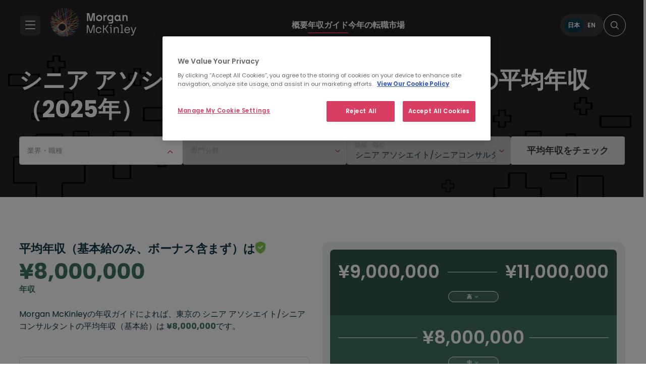

--- FILE ---
content_type: text/html; charset=UTF-8
request_url: https://www.morganmckinley.com/jp-ja/salary-guide/data/%E5%A4%96%E9%83%A8%E7%9B%A3%E6%9F%BB-%E3%82%A2%E3%82%B7%E3%83%A5%E3%82%A2%E3%83%A9%E3%83%B3%E3%82%B9--%E3%82%B7%E3%83%8B%E3%82%A2-%E3%82%A2%E3%82%BD%E3%82%B7%E3%82%A8%E3%82%A4%E3%83%88-%E3%82%B7%E3%83%8B%E3%82%A2%E3%82%B3%E3%83%B3%E3%82%B5%E3%83%AB%E3%82%BF%E3%83%B3%E3%83%88/%E6%9D%B1%E4%BA%AC
body_size: 22257
content:
<!DOCTYPE html>
<html lang="en" dir="ltr" prefix="og: https://ogp.me/ns#">
  <head>   
    <!-- Google Tag Manager -->
    <script>
      (function(w,d,s,l,i){w[l]=w[l]||[];w[l].push({'gtm.start':
    new Date().getTime(),event:'gtm.js'});var f=d.getElementsByTagName(s)[0],
    j=d.createElement(s),dl=l!='dataLayer'?'&l='+l:'';j.async=true;j.src=
    'https://www.googletagmanager.com/gtm.js?id='+i+dl;f.parentNode.insertBefore(j,f);
    })(window,document,'script','dataLayer','GTM-NC743PW');
    </script>
    <!-- End Google Tag Manager -->
    <!-- Herefish -->
    <script type="text/javascript">
      window.hfAccountId = "0e6a31e8-5fa9-44fa-82d7-6afda1c4af95";
      window.hfDomain = "https://api.herefish.com";
      (function() {
          var hf = document.createElement('script'); hf.type = 'text/javascript'; hf.async = true;
          hf.src = window.hfDomain + '/scripts/hf.js';
          var s = document.getElementsByTagName('script')[0]; s.parentNode.insertBefore(hf, s);
      })();
    </script>
    <!-- End Herefish -->
    <meta charset="utf-8" />
<meta name="description" content="Morgan McKinleyの年収ガイドによれば東京のシニア アソシエイト/シニアコンサルタントの平均年収は ¥8,000,000です。2025年の給与動向を今すぐチェック。" />
<link rel="canonical" href="https://www.morganmckinley.com/jp-ja/salary-guide/data/%E5%A4%96%E9%83%A8%E7%9B%A3%E6%9F%BB-%E3%82%A2%E3%82%B7%E3%83%A5%E3%82%A2%E3%83%A9%E3%83%B3%E3%82%B9--%E3%82%B7%E3%83%8B%E3%82%A2-%E3%82%A2%E3%82%BD%E3%82%B7%E3%82%A8%E3%82%A4%E3%83%88-%E3%82%B7%E3%83%8B%E3%82%A2%E3%82%B3%E3%83%B3%E3%82%B5%E3%83%AB%E3%82%BF%E3%83%B3%E3%83%88/%E6%9D%B1%E4%BA%AC" />
<meta name="image" property="og:image" content="https://d2gkwf0gauw8z0.cloudfront.net/sites/default/files/2024-10/salary_calculator_jp-ja.jpg" />
<meta property="og:image:url" content="https://d2gkwf0gauw8z0.cloudfront.net/sites/default/files/2024-10/salary_calculator_jp-ja.jpg" />
<meta property="twitter:image" content="https://d2gkwf0gauw8z0.cloudfront.net/sites/default/files/2024-10/salary_calculator_jp-ja.jpg" />
<meta name="MobileOptimized" content="width" />
<meta name="HandheldFriendly" content="true" />
<meta name="viewport" content="width=device-width, initial-scale=1, maximum-scale=1" />
<link rel="icon" href="//d2gkwf0gauw8z0.cloudfront.net/sites/default/files/favicon.ico" type="image/vnd.microsoft.icon" />
<link rel="alternate" hreflang="ja-JP" href="https://www.morganmckinley.com/jp-ja/salary-guide/data/%E5%A4%96%E9%83%A8%E7%9B%A3%E6%9F%BB-%E3%82%A2%E3%82%B7%E3%83%A5%E3%82%A2%E3%83%A9%E3%83%B3%E3%82%B9--%E3%82%B7%E3%83%8B%E3%82%A2-%E3%82%A2%E3%82%BD%E3%82%B7%E3%82%A8%E3%82%A4%E3%83%88-%E3%82%B7%E3%83%8B%E3%82%A2%E3%82%B3%E3%83%B3%E3%82%B5%E3%83%AB%E3%82%BF%E3%83%B3%E3%83%88/%E6%9D%B1%E4%BA%AC" />

    <title>シニア アソシエイト/シニアコンサルタントの平均年収（2025年）｜Morgan McKinley</title>
            <link rel="stylesheet" media="all" href="/core/misc/components/ajax-progress.module.css?t9618c" />
<link rel="stylesheet" media="all" href="/modules/custom/international_phone/css/intlTelInput.css?t9618c" />
<link rel="stylesheet" media="all" href="/modules/custom/mmk_custom_forms/css/forms.css?t9618c" />
<link rel="stylesheet" media="all" href="//use.fontawesome.com/releases/v5.5.0/css/all.css" />
<link rel="stylesheet" media="all" href="https://cdn.jsdelivr.net/npm/select2@4.1.0-rc.0/dist/css/select2.min.css" />
<link rel="stylesheet" media="all" href="/themes/bootstrap_mmck/css/animate.min.css?t9618c" />
<link rel="stylesheet" media="all" href="/themes/bootstrap_mmck/css/new-main.css?t9618c" />
<link rel="stylesheet" media="all" href="/themes/bootstrap_mmck/css/tippy.css?t9618c" />
<link rel="stylesheet" media="all" href="/themes/bootstrap_mmck/css/global.css?t9618c" />
<link rel="stylesheet" media="all" href="/modules/custom/salary_guide_calculator/css/salaryguides.css?t9618c" />

    
    <link rel='dns-prefetch' href='//www.googletagmanager.com'>
    <link rel='dns-prefetch' href='//adservice.google.com'>
    <link rel='dns-prefetch' href='//in.hotjar.com'>
    <link rel='dns-prefetch' href='//d2gkwf0gauw8z0.cloudfront.net'>
  </head>
  <body class="path-salary-guide page-salary-guide-data-外部監査-アシュアランス--シニア-アソシエイト-シニアコンサルタント-東京 jp-ja"
  >
    <!-- Google Tag Manager (noscript) -->
    <noscript>
    <iframe src="https://www.googletagmanager.com/ns.html?id=GTM-NC743PW"  height="0" width="0" style="display:none;visibility:hidden"></iframe>
    </noscript>
    <!-- End Google Tag Manager (noscript) -->
    <a href="#main-content" class="visually-hidden focusable skip-link">
      Skip to main content
    </a>
    
      <div class="dialog-off-canvas-main-canvas" data-off-canvas-main-canvas>
      
   <div class="hsearchbar">
  <form action="" method="get" accept-charset="UTF-8" id="global-site-search" class="mform-wrap" autocomplete="off">
    <div class="container form-wrap searchbar-form"> 
      <div class="search-bar">
        <div class="search-field ">
          <div class="select form-group-inner" >
            <i class="fa fa-search" aria-hidden="true"></i>
            <fieldset class="search-text-box js-form-item js-form-type-textfield form-type-textfield form-item-search-text">
              <input type="text"  id="search_fulltext" name="search_fulltext" value="" size="30" maxlength="128" class="form-text form-control">
              <label for="search_fulltext">求人案件、コンサルタント、記事を検索する</label>
            </fieldset>
            <div class="invalid-feedback">Enter a valid text</div>
          </div>
          <div class="select search_category-wrap form-group-inner" >
            <fieldset class="js-form-item js-form-type-select form-type-select form-item-search-type">

              <select id="search-category" name="search_category" class="form-select form-control dropdown select-dropdown">
                                <option value=""></option>
                <option value="jobs">求人情報</option>
                                  <option value="consultants">コンサルタント</option>
                                <option value="articles">記事</option>
              </select>
              <label for="search-category" style="display: none;">選択してください</label>
            </fieldset>
          </div>
        </div>
        <div class="intro-search-button">
          <button type="submit" id="search-bar-submit" class="mbtn mbtn-red mbtn-lg">検索</button>
        </div>
        <div class="search-bar-close"><i class="fa fa-times" aria-hidden="true"></i>
                  </div>
      </div>

    </div>
  </form>
</div>
<div class="overlay"></div>
       <header class="inner-header prim-header ">
    <div class="container">
      <div class="hleft">
        <div class="hmain-nav-btn"></div>
        <div class="hlogo">
          <a href="/jp-ja">
                        <img src="/themes/bootstrap_mmck/img/logo-white.svg" with="202" height="68"alt="Morgan McKinley Recruitment" />
                      </a>
        </div>
      </div>
      <div class="hmiddle  ">
        <ul class="hnav">
            
              <li ><a href="/jp-ja/salary-guide">概要</a></li>
              <li class="active"><a href="/jp-ja/salary-guide/calculator">年収ガイド</a></li>
              <li ><a href="/jp-ja/salary-guide/market-insights">今年の転職市場</a></li>
                  </ul>
      </div>
      <div class="hright">
                  
    
      <div class="lswitch">
        <span class="language-link active-language">日本</span>
        <a class="language-link" href="/jp/salary-guide/calculator" >EN</a>
      </div>  
                <div class="hsearch"></div>
      </div>
    </div>
  </header>
 

  
<!-- Mega Menu -->
<div id="hmain-nav">
  <div class="hmain-nav-prim">
    <div class="hmain-nav-prim-top">
      <div class="hmain-nav-close"></div>
      <div class="hlogo">
        <a href="/jp-ja">
          <img src="/themes/bootstrap_mmck/img/logo-white.svg" with="202" height="68" alt="Morgan McKinley Recruitment" />
        </a>
      </div>
    </div>
  <div class="hmain-nav-prim-main">
    <ul>
      <li class="nav-employers ">採用企業様</li>
      <li class="nav-jobs ">求人情報</li>
      <li class="nav-about ">当社について</li>
      <li class="nav-resources active">最新トピックス</li>
    </ul>
    <a href="/jp-ja/find-staff" class="mbtn mbtn-lg ">人材紹介のご相談</a>
    <a href="/jp-ja/jobseekers" class="mbtn mbtn-lg">転職・求人情報</a>
  </div>
  </div>
  <div class="hmain-nav-sub">
    <!-- Employers Sub Menu -->
    <ul class="sub-employers ">
      <li>
        <a class="menu-overview" href="/jp-ja/employers">
          <div class="overview-wrap">
            <h4>概要</h4>
            <p>当社の人材サービスについて</p>
          </div>
          <span class="overview-arrow"></span>
        </a>
      </li>
      <li>
        <span class="submenu-title">サービス内容</span>
        <ul>
          <li class="sub-recruitment has-sub ">人材紹介・人材派遣</li>
                      <li class="sub-executive "><a href="/jp-ja/employers/executive-search" target="_blank">エグゼクティブ・サーチ</a></li>
                                <li class="sub-talent "><a href="/jp-ja/employers/talent-solutions">タレント・ソリューション</a></li>
                    
        </ul>
      </li>
          </ul>

    <!-- About Sub Menu -->
    <ul class="sub-about ">
      <li><a class="menu-overview" href="/jp-ja/about"><div class="overview-wrap"><h4>概要</h4><p>詳しく見る</p></div><span class="overview-arrow"></span></a></li>
      <li class=""><a href="/jp-ja/about/our-work">仕事</a></li>
      <li class=""><a href="/jp-ja/about/our-story">ストーリー</a></li>
      <li class=""><a href="/jp-ja/about/our-purpose">パーパス</a></li>
              <li class=""><a href="/jp-ja/about/our-commitments">約束</a></li>
            <li class=""><a href="/jp-ja/about/our-group-capabilities">グループ概要</a></li>
    </ul>

    <!-- Jobs Sub Menu -->
    <ul class="sub-jobs ">
      <li>
        <a class="menu-overview" href="/jp-ja/jobseekers">
          <div class="overview-wrap">
            <h4>概要</h4>            <p>転職市場の最新情報はこちら</p>
          </div>
          <span class="overview-arrow"></span>
        </a>
      </li>
      <li class=""><a href="/jp-ja/jobs">求人検索</a></li>
      <li class="sub-disciplines has-sub">専門分野別に見る</li>
      <li class=""><a href="/jp-ja/contracting-jobs">派遣求人一覧</a></li>
      <li class=""><a href="/jp-ja/meet-the-team">コンサルタントのご紹介</a></li>
              <li><a href="/jp-ja/jobs/send-us-your-cv">レジュメを送信</a></li>
                      </ul>

    <!-- Resources Sub Menu -->
    <ul class="sub-resources active">
      <li>
        <a class="menu-overview" href="/jp-ja/resources"><div class="overview-wrap"><h4>概要</h4><p>業界のトレンドやインサイトをどうぞ</p></div><span class="overview-arrow"></span></a>
      </li>
      <li class="sub-topic has-sub ">テーマ</li>
      <li class="sub-type has-sub ">コンテンツの形式</li>
      <li class=""><a href="/jp-ja/resources/job-description-templates">英文求人票テンプレート</a></li>        
              <li class="sub-salary has-sub active">年収ガイド2025年版</li>
                </ul>
  </div>
  <div class="hmain-nav-child">
    <!-- Employers Recruitment solutions Child Menu -->
    <ul class="child-employers-recruitment ">
      <li class=""><a href="/jp-ja/employers/recruitment-solutions">人材紹介・人材派遣の概要</a></li>
      <li>
        <span class="submenu-title">サービス内容</span>
        <ul>
          <li class=""><a href="/jp-ja/employers/recruitment-solutions/permanent-recruitment">正社員の人材採用について</a></li>
          <li class=""><a href="/jp-ja/employers/recruitment-solutions/contract-recruitment">人材派遣のご依頼</a></li>
        </ul>
      </li>
      <li>
        <span class="submenu-title">専門分野</span>
        <ul>
          <li class=""><a href="/jp-ja/employers/recruitment-solutions/technology-it-recruitment">IT＆テクノロジー</a></li>                    <li class=""><a href="/jp-ja/employers/recruitment-solutions/life-sciences-engineering-recruitment">製薬・自動車</a></li>          <li class=""><a href="/jp-ja/employers/recruitment-solutions/projects-change-recruitment">コンサルティング</a></li>                              <li class=""><a href="/jp-ja/employers/recruitment-solutions/accounting-finance-recruitment">経理＆財務</a></li>          <li class=""><a href="/jp-ja/employers/recruitment-solutions/financial-services-recruitment">金融</a></li>          <li class=""><a href="/jp-ja/employers/recruitment-solutions/hr-recruitment">人事</a></li>          <li class=""><a href="/jp-ja/employers/recruitment-solutions/legal-risk-compliance-recruitment">法務コンプライアンス＆リスク</a></li>                    <li class=""><a href="/jp-ja/employers/recruitment-solutions/sales-marketing-recruitment">営業＆マーケティング</a></li>                    
           
        </ul>
      </li>
          </ul>

    <!-- Employers Executive search Child Menu -->
    
    <!-- Employers Talent solutions Child Menu -->
        <!-- Resources Browse by topic Child Menu -->
    <ul class="child-resources-topic ">
      <li class=""><a href="/jp-ja/resources/career-advice">キャリア・アドバイス</a></li>      <li class=""><a href=" /jp-ja/resources/diversity-inclusion ">ダイバーシティ＆インクルージョン</a></li>
      <li class=""><a href="/jp-ja/resources/employee-engagement">従業員エンゲージメント</a></li>
      <li class=""><a href="/jp-ja/resources/future-work">仕事の未来</a></li>       
      <li class=""><a href="/jp-ja/resources/hiring-process">採用</a></li>
       <li class=""><a href="/jp-ja/resources/leadership">リーダーシップ</a></li>        <li class=""><a href="/jp-ja/resources/salary-advice">給与アドバイス</a></li>       <li class=""><a href="/jp-ja/resources/thought-leadership">インタビュー記事一覧</a></li>      
    </ul>

    <!-- Resources Browse by type Child Menu -->
    <ul class="child-resources-type ">
      <li class=""><a href="/jp-ja/resources/article">記事</a></li>
      <li class=""><a href="/jp-ja/resources/ebooks-guides">Eブック / ガイド</a></li>
      <li class=""><a href="/jp-ja/resources/infographic">インフォグラフィック</a></li>
      <li class=""><a href="/jp-ja/resources/podcast">ポッドキャスト</a></li>
      <li class=""><a href="/jp-ja/resources/video">動画</a></li>
      <li class=""><a href="/jp-ja/resources/webinar-event">ウェビナー</a></li>
    </ul>

      <!-- Resources salary caclulator Child Menu -->
          <ul class="child-resources-salary active">
        <li class=""><a href="/jp-ja/salary-guide">概要</a></li>
        <li class=""><a href="/jp-ja/salary-guide/calculator">年収ガイド</a></li>
        <li class=""><a href="/jp-ja/salary-guide/market-insights">今年の転職市場</a></li>
      </ul>
    
    <!-- Jobs Browse by disciplines Child Menu -->
          <ul class="child-jobs-disciplines">
                                                                                                                                                                                
        <li><a href="/jp-ja/jobs/discipline/IT＆テクノロジーの求人">IT＆テクノロジーの求人</a></li>        <li><a href="/jp-ja/jobs/discipline/コンサルティングの求人">コンサルティングの求人</a></li>        <li><a href="/jp-ja/jobs/discipline/経理＆財務の求人">経理＆財務の求人</a></li>        <li><a href="/jp-ja/jobs/discipline/金融の求人">金融の求人</a></li>        <li><a href="/jp-ja/jobs/discipline/人事の求人">人事の求人</a></li>        <li><a href="/jp-ja/jobs/discipline/法務コンプライアンス＆リスクの求人">法務コンプライアンス＆リスクの求人</a></li>        <li><a href="/jp-ja/jobs/discipline/営業＆マーケティングの求人">営業＆マーケティングの求人</a></li>        <li><a href="/jp-ja/jobs/discipline/製薬・医療機器の求人">製薬・医療機器の求人</a></li>        <li><a href="/jp-ja/jobs/discipline/産業＆自動車の求人">産業＆自動車の求人</a></li>      </ul>
    
    <!-- Jobs Candidate resources Child Menu -->
    
    <!-- About Our story Child Menu -->
      </div>
</div><!--========================== Hero Section ============================-->


  
    <div data-drupal-messages-fallback class="hidden"></div><div id="block-bootstrap-mmck-content" class="block block-system block-system-main-block">
  
    
      <div class="content">
       
  
 
                        <div class="salary-calc-2024 salary-calc-2023">
  <section class="sc-banner salary-calc-header">
    <div class="container">
      <div class="salary-title">
        <h1>
                                                                                                            シニア アソシエイト/シニアコンサルタントの平均年収（2025年）
                  </h1>
      </div>
      <div class="header-search head-search-jp">
        <form class="mform-wrap sg-24" id="sg-calculator-form-2024">
          <div class="header-search-items" id="search-focus">
            <div class="radio fieldset-wrap" style="display:none;">
               <fieldset class="user-type-class fieldgroup form-composite required js-form-item form-item js-form-wrapper form-group" data-drupal-selector="edit-user-type" id="edit-user-type--wrapper" required="required" aria-required="true">
      <legend>
    <span class="fieldset-legend js-form-required form-required">私は</span>
  </legend>
  <div class="fieldset-wrapper">
            <div id="edit-user-type" class="radio">

  <div class="js-form-item js-form-type-radio radio form-check js-form-item-user-type form-item-user-type">
            <label class="form-check-label">
                    <input class="user-type-class form-radio form-check-input" data-drupal-selector="edit-user-type-candidate" type="radio" id="edit-user-type-candidate" name="user_type" value="Candidate" checked="checked" /><span class="checkmark"></span>

      <label for="edit-user-type-candidate" class="option">企業の採用担当者です。</label>     </label>
              </div>


  <div class="js-form-item js-form-type-radio radio form-check js-form-item-user-type form-item-user-type">
            <label class="form-check-label">
                    <input class="user-type-class form-radio form-check-input" data-drupal-selector="edit-user-type-client" type="radio" id="edit-user-type-client" name="user_type" value="Client" /><span class="checkmark"></span>

      <label for="edit-user-type-client" class="option">転職希望者です。</label>     </label>
              </div>
</div>

          </div>
</fieldset>
   
            </div>
             
              <div class="fieldset-wrap">  
                <div class="form-group-inner form-group-inner-inline">
                  

  <fieldset class="js-form-item js-form-type-select form-type-select js-form-item-mult-slect-dspln form-item-mult-slect-dspln disabled">
                <select class="mult-slec-dspln form-select required form-control" id="mult-slec-dspln" autocomplete="off" disabled="disabled" data-drupal-selector="edit-mult-slect-dspln" name="mult_slect_dspln" required="required" aria-required="true"><option value="" selected="selected"></option><optgroup label="金融"><option value="85 - 170">コーポレートバンキング</option><option value="85 - 171">アセットマネジメント</option><option value="85 - 172">フィンテック</option><option value="85 - 169">投資銀行</option></optgroup><optgroup label="IT＆テクノロジー"><option value="86 - 174">ベンダー</option><option value="86 - 175">事業法人</option><option value="86 - 173">金融</option><option value="86 - 172">フィンテック</option></optgroup><optgroup label="コンサルティング"><option value="87 - 173">金融</option><option value="87 - 175">事業法人</option><option value="87 - 176">コンサルティング&amp;プロフェッショナルサービス</option></optgroup><optgroup label="法務コンプライアンス＆リスク"><option value="88 - 177">リスク</option><option value="88 - 178">コンプライアンス</option><option value="88 - 179">法務</option></optgroup><optgroup label="人事"><option value="89 - 180">人事</option></optgroup><optgroup label="営業＆マーケティング "><option value="90 - 174">ベンダー</option></optgroup><optgroup label="産業＆自動車"><option value="91 - 181">産業＆自動車</option></optgroup><optgroup label="経理・財務"><option value="92 - 175">事業法人</option><option value="92 - 182">外部監査・アシュアランス</option><option value="92 - 173">金融</option></optgroup><optgroup label="製薬・医療機器"><option value="93 - 183">製薬・医療機器</option></optgroup></select>
              <label for="edit-mult-slect-dspln" class="option js-form-required form-required">業界・職種</label>
              </fieldset>

                </div>
              </div>
              <div class="fieldset-wrap">
                <div class="form-group-inner form-group-inner-inline">
                  

  <fieldset class="js-form-item js-form-type-select form-type-select js-form-item-jp-classification form-item-jp-classification disabled">
                <select class="jp-classification-class form-select form-control" id="jp-classification" data-drupal-selector="edit-jp-classification" disabled="disabled" name="jp_classification"><option value="" selected="selected"></option><option value="756">ITコンサルティング</option><option value="757">FAS</option><option value="758">経営/戦略コンサルティング</option></select>
              <label for="edit-jp-classification" class="option">専門分野</label>
              </fieldset>

                </div>
              </div>
                        <div class="fieldset-wrap">
               
                <div class="form-group-inner form-group-inner-inline">
                     
              

  <fieldset class="js-form-item js-form-type-select form-type-select js-form-item-job-title form-item-job-title disabled">
                <select class="mult-slec-title selected form-select required form-control" id="mult-slec-title" autocomplete="off" disabled="disabled" data-drupal-selector="edit-job-title" name="job_title" required="required" aria-required="true"><option value="">シニア アソシエイト/シニアコンサルタント</option></select>
              <label for="edit-job-title" class="option js-form-required form-required">職種・職位</label>
              </fieldset>
   
               
                </div>
                 
                <input class="job-title-slug-class form-control" id="job_title_slug" autocomplete="off" data-drupal-selector="edit-job-title-slug" type="hidden" name="job_title_slug" value="" />
        
            </div>
            <div class="search-open">
            <div class="fieldset-wrap location-wrap-class">
              

  <fieldset class="js-form-item js-form-type-select form-type-select js-form-item-location form-item-location disabled">
                <select disabled="disabled" class="location-class selected select-dropdown form-select form-control" id="location" data-drupal-selector="edit-location" name="location"><option value="9">東京</option></select>
              <label for="edit-location" class="option">Job location</label>
              </fieldset>

            </div>
                          <button type="submit" class="mbtn mbtn-red mbtn-lg calculate-btn"  disabled="disabled" id="sg_calculate_btn">平均年収をチェック </button>
          </div>
          </div>
        </form>
      </div>
    </div>
  </section>

  <section class="salary-calc">
    <div class="container">
      <div class="salary-calc-wrap">
        <div class="salary-calc-bottom">
          <div class="salary-calc-left">
            <div class="salary-calc-top">
              <div class="salary-calc-title">
                <div class="salary-calc-title-inner">
                  <h3 class="salary_estimated"> 
                                                                                                            平均年収（基本給のみ、ボーナス含まず）は                         
                     
                                      </h3>
                  <div class="tooltip">
                    <img class="mobile-tooltp-img" src="/themes/bootstrap_mmck/img/green-tick.png" alt=""  />
                    <img class="desktop-tooltp-img" src="/themes/bootstrap_mmck/img/green-tick.png" alt=""  />
                    <span class="tooltip_text">
                      <div>
                        <h4>平均年収（基本給のみ、ボーナス含まず）</h4>
                        <p>平均年収は当社の専門コンサルタントの知見と数千件以上の内定データに基づいて算出しています。
業界、勤務地、経験年数などによるばらつきを調整した平均値です。 </p>
                        <button type="submit" class="mbtn mbtn-outline-red mbtn-lg tootip-btn"  id="tootip_btn">Okay </button>
                      </div>
                    </span>
                      <span class="mobile_tooltip_text">
                      <div>
                        <h4>平均年収（基本給のみ、ボーナス含まず）</h4>
                        <p>平均年収は当社の専門コンサルタントの知見と数千件以上の内定データに基づいて算出しています。
業界、勤務地、経験年数などによるばらつきを調整した平均値です。 </p>
                        <button type="submit" class="mbtn mbtn-outline-red mbtn-lg tootip-btn"  id="tootip_btn">Okay </button>
                      </div>
                    </span>
                  </div>
                </div>
                <h2 class="salary_value h1-like">  
                                                        ¥8,000,000
                                                      </h2>
                 
                  <p class="salary_period">年収</p>
                              </div>
            </div>
            <div class="salary-calc-left-desc">
                                                              

                                                                             
                                              <p>Morgan McKinleyの年収ガイドによれば、東京の シニア アソシエイト/シニアコンサルタントの平均年収（基本給）は <span class="salary_value">
                  ¥8,000,000</span>です。</p>
                          </div>
                   
            <div class="talent-jobs">
              <div class="talent-jobs-content">
                <h4> シニア アソシエイト/シニアコンサルタントのことならお任せください。</h4> <p>採用をお考えの方も、  シニア アソシエイト/シニアコンサルタント で転職をお考えの方も、Morgan McKinleyにお任せください。</p> 
                </div>
                <div class="talent-jobs-button">
                  <div class="dflex">
                    <a href="/jp-ja/find-staff" class="mbtn mbtn-lg mbtn-red">採用のご相談 </a>                   
                                            <a href="/jp-ja/jobs/discipline/%E7%B5%8C%E7%90%86%E3%83%BB%E8%B2%A1%E5%8B%99%E3%81%AE%E6%B1%82%E4%BA%BA" class="mbtn mbtn-lg mbtn-red">求人を検索 </a>
                                      </div>
                </div>
              </div>



            </div>
            <div class="salary-calc-right">
                                                                                                                    <div class="salary-calc-box">
                  
                    <div class="salary-comparison-main heigh   multi-values">
                      <div class="salary-comparison">
                        <div class="center-line">
                          <h2> 
                                                            <span class="info-high"><div><span>From</span>¥9,000,000</div><div><span>To</span>¥11,000,000</div></span>
                            </h2>
                                                    </div>
                        <div class="bt-btn">                   
                                                                                                          高
                        </div>
                      </div>
                      <div class="salary-comparison-content">
                                                                                                  <span><strong>高: </strong>実務経験が豊富で、ニッチなスキルもあり、複雑なタスクを任せられる方の年収目安（基本給）です。</span>
                      </div>
                    </div>

  
                  
                    <div class="salary-comparison-main medium ">
                      <div class="salary-comparison">
                        <div class="center-line">
                          <h2><span class="info-medium">¥8,000,000</span>
                            </h2>
                                                    </div>
                        <div class="bt-btn">
                                                                                                          中
                        </div>
                      </div>
                      <div class="salary-comparison-content">
                                                                                                  <span><strong>中: </strong>ある程度の実務経験があり、必要なスキルを習得し、実績もある方の年収目安（基本給）です。</span>
                      </div>
                    </div>


                  
                    <div class="salary-comparison-main low multi-values">
                      <div class="salary-comparison">
                        <div class="center-line">
                          <h2> 
                                                            <span class="info-low"><div><span>From</span>¥6,000,000</div><div><span>To</span>¥7,000,000</div></span>
                            </h2>
                                                    </div>
  
                        <div class="bt-btn">
                                                                                                          低
                        </div>
                      </div>
                      <div class="salary-comparison-content">
                                                                                                  <span><strong>低: </strong>この職種での経験が浅い方の年収目安（基本給）です。</span>
                      </div>
                    </div>
                                  </div>
            

              </div>
            </div>
          </div>
        </div>
      </section>
    </div>

    
    
    

    <div id="block-salarycalculator2025keyinsights" class="settings-tray-editable block block-block-content block-block-contente333b881-3608-4655-8e13-7cb7d6108346" data-drupal-settingstray="editable">
  
    
      <div class="content">
      
          <section class="key-insights">
  <div class="container">
    <div class="section-head">
    <h2>給与の動向</h2>
    
    <p>日本では歴代政権が様々な賃上げ支援を行っているものの、その効果は限定的です。インフレと円安により消費者の購買力が低下している今、給与の問題はかつてないほど深刻です。</p>
    </div>
    
    <div class="dflex">
      <div class="kicard">
        <div class="kicard-content">
        <div class="kicard-content-left">
        <h3>66%</h3>
        </div>
        
        <p>2023年後半の給与レンジが据え置きだった企業</p>
        </div>
      </div>
      
      <div class="kicard">
        <div class="kicard-content">
        <div class="kicard-content-left">
        <h3>55%</h3>
        </div>
        
        <p>2024年は採用が難しい職種でオファーする給与を増額する予定の企業</p>
        </div>
      </div>
      
      <div class="kicard">
        <div class="kicard-content">
        <div class="kicard-content-left">
        <h3>46%</h3>
        </div>
        
        <p>2024年に給与が上がると見込む働き手</p>
        </div>
      </div>
    </div>
    
    <div class="text-center section-bottom"><a class="mbtn mbtn-lg mbtn-red" href="/jp-ja/salary-guide/market-insights">もっとインサイトを見る</a></div>
  </div>
</section>
<section class="sgcalc-24 ptb-88" id="e-book-wrap-employer">
	<div class="container">
		<div class="sgcalc-inner" style="">
			<div class="sgcalc-inner-left">
				<h2 class="Dfont-40">2025年版年収ガイドをダウンロード。</h2>
				<p>採用戦略に欠かせない給与データからインサイト、アドバイスまで。転職活動中の方もどうぞご利用ください。</p>
				<p>					
                              <button class="mbtn mbtn-red mbtn-lg employer-download-ebook openBtn" id="download_ebook" data-name="employer" type="button">ダウンロードする</button>
				</p>
			</div>
			<div class="sgcalc-inner-right">
				<img class="scale-15 Dright--24" src="//d2gkwf0gauw8z0.cloudfront.net/sites/default/files/2023-12/japanese.png">
			</div>
		</div> 
	</div>
</section>
<section class="article_list_jobseeker sg_article_list_jobseeker" id="article_list_jobseeker">
  <div class="container">
    <h2>給与アドバイス：適正な年収を確保するために</h2>
    
    <div class="dflex article-cards ">
      <a class="mcard" href="/jp-ja/article/転職時の給与交渉の仕方">
        <img alt="転職時の給与交渉の仕方" src="https://d2gkwf0gauw8z0.cloudfront.net/sites/default/files/2020-12/how_to_negotiate_your_salary_0.jpg" />
  
        <div class="mcard-content">
          <h4>転職時の給与交渉の仕方</h4>
          <p>キャリアアップのために転職を決意し、よい求人を見つけたとします。</p>
          <div class="mbtn mbtn-outline-red marrow">記事を読む</div>
        </div>

      </a> 
      <a class="mcard" href="/jp-ja/article/転職面接で希望年収を聞かれたら？">
        <img alt="転職面接で希望年収を聞かれたら？" class="image-style-large" height="320" loading="lazy" src="https://d2gkwf0gauw8z0.cloudfront.net/sites/default/files/2021-12/how-to-answer-salary-expectations-questions.jpg" title="転職面接で希望年収を聞かれたら？" typeof="Image" width="480" />
    
        <div class="mcard-content">
          <h4>転職面接で希望年収を聞かれたら？</h4>
          <p>せっかく転職するなら、できるだけ高い年収を確保したいですよね。</p>
          <div class="mbtn mbtn-outline-red marrow">記事を読む</div>
        </div>
      </a> 
      <a class="mcard" href="/jp-ja/article/昇給交渉の仕方とコツ"> 
        <img alt="昇給交渉をしてみよう！" class="image-style-large" height="320" loading="lazy" src="https://d2gkwf0gauw8z0.cloudfront.net/sites/default/files/2020-12/How-to-ask-for-a-pay-rise.jpg" title="昇給交渉をしてみよう！" typeof="Image" width="480" />
    
        <div class="mcard-content">
          <h4> 昇給交渉の仕方とコツ </h4>
          
          <p>仕事には自信がある。チームメンバーやクライアントにも信頼されているし、会社の利益にも貢献している。</p>
          
          <div class="mbtn mbtn-outline-red marrow">記事を読む</div>
        </div>
      </a> 
    </div>
  </div>
</section>
    
<section class="article_list_employer sg_article_list_employer" id="article_list_employer">
  <div class="container">
    <h2>採用アドバイス：給与あれこれ</h2>
    
    <div class="dflex article-cards  ">
      <a class="mcard" href="/jp-ja/article/部下が昇給を願い出たときの対処法">
        <img alt="部下が昇給を願い出たときの対処法" class="image-style-large" height="320" loading="lazy" src="https://d2gkwf0gauw8z0.cloudfront.net/sites/default/files/2020-12/How-to-handle-an-employee%E2%80%99s-pay-rise-request.jpg" title="部下が昇給を願い出たときの対処法" typeof="Image" width="480" />
    
        <div class="mcard-content">
          <h4>部下が昇給を願い出たときの対処法</h4>
          
          <p>部下に「実は給与を上げてほしいのですが…」と言われたら、あなたならどうしますか？</p>
          
          <div class="mbtn mbtn-outline-red marrow">記事を読む</div>
        </div>
      </a>
      <a class="mcard" href="/jp-ja/article/中途採用の給与の決め方"> 
        <img alt="中途採用の給与の決め方" class="image-style-large" height="320" loading="lazy" src="https://d2gkwf0gauw8z0.cloudfront.net/sites/default/files/2020-12/How-to-calculate-a-starting-salary.jpg" title="中途採用の給与の決め方" typeof="Image" width="480" />
    
        <div class="mcard-content">
          <h4>中途採用の給与の決め方</h4>
          
          <p>チームに新しい人が入ってくるとわくわくしますよね。</p>
          
          <div class="mbtn mbtn-outline-red marrow">記事を読む</div>
        </div>
      </a>

    </div>
  </div>
</section>

      
    </div>
  </div>

          
    


<div class="mmk-overlay mmk-popup ebook-pdf-download-modal" id="ebook-download-modal">
  <div class="mmk-modal modal-content" id="modal" role="dialog" aria-modal="true" aria-labelledby="mmkTitle">
   

    <div class="mmk-modal-body modal-body-pd48x">
      <div class="ebook-download-wrap" id="ebook-download-wrap"> 
        <div class="sc-download-form" enctype="multipart/form-data" id="block-sc-download">
          <div class="content sticky-top" id="">
            <div class="contact-form-sidebar   contact-wrap-left ">
                                            <img src="/modules/custom/salary_guide_calculator/img/2025/download-form-jp-ja.png" alt="Salary calculator download form" >
                
                          </div>
            <div class="contact-form-wrap   contact-wrap-right ">
              <div class="titile-wrap">                 
                <button type="button" class="close" data-dismiss="modal" aria-label="Close">
                  <span aria-hidden="true">&times;</span>
                </button>
                <h3>年収ガイドをダウンロード</h3>
              </div>
              <div class="request-form-wrap mform-wrap">
                                <div class="block block-mmk-custom-forms block-salaryguide-block">
  
    
      <div class="content">
      <form  novalidate="novalidate" method="post" autocomplete="off" data-drupal-selector="custom-salaryguide" class="salary-calculator-download-form" id="salary-calculator-download-form-2024" >
      <input class="form-id form-control" data-drupal-selector="edit-salary-form-id-name" type="hidden" name="salary_form_id_name" value="salary-guide" />

    <input class="form-name form-control" data-drupal-selector="edit-salary-form-name" type="hidden" name="salary_form_name" value="Salary guide calculator" />

    <input data-drupal-selector="edit-current-path" type="hidden" name="current_path" value="morganmckinley.com/jp-ja/salary-guide/data/%E5%A4%96%E9%83%A8%E7%9B%A3%E6%9F%BB-%E3%82%A2%E3%82%B7%E3%83%A5%E3%82%A2%E3%83%A9%E3%83%B3%E3%82%B9--%E3%82%B7%E3%83%8B%E3%82%A2-%E3%82%A2%E3%82%BD%E3%82%B7%E3%82%A8%E3%82%A4%E3%83%88-%E3%82%B7%E3%83%8B%E3%82%A2%E3%82%B3%E3%83%B3%E3%82%B5%E3%83%AB%E3%82%BF%E3%83%B3%E3%83%88/%E6%9D%B1%E4%BA%AC" class="form-control" />

    <input data-drupal-selector="edit-salary-current-country" type="hidden" name="salary_current_country" value="jp-ja" class="form-control" />

    <input data-drupal-selector="edit-salary-current-country-name" type="hidden" name="salary_current_country_name" value="Japan" class="form-control" />

    <input id="salary_form_info" data-drupal-selector="edit-salary-form-info" type="hidden" name="salary_form_info" value="" class="form-control" />

    <input class="captcha-token form-control" id="salary_captcha_token" data-drupal-selector="edit-salary-captcha-token" type="hidden" name="salary_captcha_token" value="" />

    <input class="salary_entity_type form-control" data-drupal-selector="edit-salary-entity-type" type="hidden" name="salary_entity_type" value="" />

    <input id="salary_pdf" data-drupal-selector="edit-salary-pdf" type="hidden" name="salary_pdf" value="" class="form-control" />

    <input id="__st" data-drupal-selector="edit-st" type="hidden" name="__st" value="" class="form-control" />

  <div class="job-hire-section" id="job-hire-section" >

    <div class="form-group">
      <div class="form-group-inner ">
                  

  <fieldset class="js-form-item js-form-type-textfield form-type-textfield js-form-item-salary-last-name form-item-salary-last-name">
                  <input class="form-control form-text required" id="salary_last_name" autocomplete="off" data-drupal-selector="edit-salary-last-name" type="text" name="salary_last_name" value="" size="20" maxlength="128" required="required" aria-required="true" />

              <label for="edit-salary-last-name" class="option js-form-required form-required">氏</label>
              </fieldset>

          <div class="invalid-feedback">「姓」は必須項目です。</div>
          <div class="invalid-feedback invalid-chars">特殊文字は使用できません。</div>
              </div>
      <div class="form-group-inner">
                  

  <fieldset class="js-form-item js-form-type-textfield form-type-textfield js-form-item-salary-first-name form-item-salary-first-name">
                  <input class="form-control form-text required" id="salary_first_name" autocomplete="off" data-drupal-selector="edit-salary-first-name" type="text" name="salary_first_name" value="" size="20" maxlength="128" required="required" aria-required="true" />

              <label for="edit-salary-first-name" class="option js-form-required form-required">名</label>
              </fieldset>

          <div class="invalid-feedback">「名」は必須項目です。</div>
          <div class="invalid-feedback invalid-chars">特殊文字は使用できません。</div>
              </div>
    </div>

    <div class="form-group">
      <div class="form-group-inner ">
        

  <fieldset class="js-form-item js-form-type-email form-type-email js-form-item-salary-email form-item-salary-email">
                  <input data-disable-refocus="true" class="email-class form-control form-email required form-control" id="salary_email" autocomplete="off" pattern="^[a-zA-Z0-9.!#$%&amp;amp;’*+/=?^_`{|}~-]+@[a-zA-Z0-9-]+(?:\.[a-zA-Z0-9-]+)+$" data-drupal-selector="edit-salary-email" type="email" name="salary_email" value="" size="60" maxlength="254" required="required" aria-required="true" />

              <label for="edit-salary-email" class="option js-form-required form-required">Eメールアドレス</label>
              </fieldset>

        <div class="invalid-feedback">メールアドレスを入力してください。</div>
        <div class="invalid-email">有効なメールアドレスを入力してください。</div>
        <div class="blocked-domain" style="display: none;">
          <p>
            <b>Please use your work email address.</b>
            <span>This form is specifically for companies that are looking to hire.
            <br/>If you are searching for a job, you can <a href="/jp-ja/jobs">find relevant opportunities here ></a></span>          </p>
        </div> 
      </div>
    </div>

    <div class="form-group">
      <div class="form-group-inner ">
        

  <fieldset class="js-form-item js-form-type-tel form-type-tel js-form-item-salary-phone-number form-item-salary-phone-number form-no-label">
                  <input class="international_phone-number salary-phone-number form-control  form-tel required form-control" data-drupal-selector="edit-salary-phone-number" type="tel" id="edit-salary-phone-number" name="salary_phone_number" value="" size="20" maxlength="128" required="required" aria-required="true" />

                  </fieldset>

        <div class="invalid-feedback invalid-phone" id="invalid-phone" style="display: none;">電話番号を入力してください。</div>
        <div class="invalid-feedback invalid-phonenum" id="invalid-phonenum" style="display: none;">有効な電話番号を入力してください。</div>
        <div class="invalid-feedback invalid-flag" id="invalid-flag" style="display: none;">国番号を選択してください。</div>
        

  <fieldset class="js-form-item js-form-type-tel form-type-tel js-form-item-salary-phone-number-field form-item-salary-phone-number-field form-no-label">
                  <input class="original-number d-none form-tel required form-control" data-drupal-selector="edit-salary-phone-number-field" type="tel" id="edit-salary-phone-number-field" name="salary_phone_number_field" value="" size="20" maxlength="128" required="required" aria-required="true" />

                  </fieldset>

      </div>
    </div>

          <div class="form-group salary-country-wrap"  >
        <div class="form-group-inner ">
          

  <fieldset class="js-form-item js-form-type-select form-type-select js-form-item-salary-country form-item-salary-country">
                <select class="office-class select-dropdown form-select required form-control" data-drupal-selector="edit-salary-country" id="edit-salary-country" name="salary_country" required="required" aria-required="true"><option value=""></option><option value="Australia">Australia</option><option value="Canada">Canada</option><option value="Hong Kong SAR">Hong Kong SAR</option><option value="Ireland">Ireland</option><option value="Japan" selected="selected">Japan</option><option value="Singapore">Singapore</option><option value="United Kingdom">United Kingdom</option></select>
              <label for="edit-salary-country" class="option js-form-required form-required">勤務地</label>
              </fieldset>

          <div class="invalid-feedback invalid-salary-country">この項目は必須です。</div>

        </div>
      </div>
    
    <div class="form-group salary-looking-for"  >
      <div class="form-group-inner ">
        

  <fieldset class="js-form-item js-form-type-select form-type-select js-form-item-salary-lookingfor form-item-salary-lookingfor">
                <select class="form-control salary-lookingfor select-dropdown form-select required form-control" id="salary-lookingfor" data-drupal-selector="edit-salary-lookingfor" name="salary_lookingfor" required="required" aria-required="true"><option value="" selected="selected"></option><option value="Candidate">転職希望者</option><option value="Contact">企業の採用担当者</option></select>
              <label for="edit-salary-lookingfor" class="option js-form-required form-required">あなたはどちらですか？</label>
              </fieldset>

        <div class="invalid-feedback invalid-salary-looking-for">この項目は必須です。</div>

      </div>
    </div>
    <div id="salary-additional-fields" style="display: none;" >
      <div class="form-group">
                  <div class="form-group-inner job-title-wrap">
            

  <fieldset class="js-form-item js-form-type-textfield form-type-textfield js-form-item-download-job-title form-item-download-job-title">
                  <input class="form-control form-text" id="job-title" autocomplete="off" data-drupal-selector="edit-download-job-title" type="text" name="download_job_title" value="" size="20" maxlength="128" />

              <label for="edit-download-job-title" class="option">職種</label>
              </fieldset>

            <div class="invalid-feedback invalid-salary-job-title" style="display: none;">この項目は必須です。</div>
            <div class="invalid-feedback invalid-chars">特殊文字は使用できません。</div>
          </div>
              </div>
      <div class="form-group">
                  <div class="form-group-inner company-name-wrap">
            

  <fieldset class="js-form-item js-form-type-textfield form-type-textfield js-form-item-company-name form-item-company-name">
                  <input class="form-control form-text" id="company-name" autocomplete="off" data-drupal-selector="edit-company-name" type="text" name="company_name" value="" size="20" maxlength="128" />

              <label for="edit-company-name" class="option">会社名</label>
              </fieldset>

            <div class="invalid-feedback invalid-salary-company-name" style="display: none;">この項目は必須です。</div>
            <div class="invalid-feedback invalid-chars">特殊文字は使用できません。</div>
          </div>
              </div>
      <div class="form-group" >
                  <div class="form-group-inner status-wrap">
            

  <fieldset class="js-form-item js-form-type-select form-type-select js-form-item-salary-hiringstatus form-item-salary-hiringstatus">
                <select class="form-control select-dropdown form-select form-control" id="salary_hiringStatus" data-drupal-selector="edit-salary-hiringstatus" name="salary_hiringStatus"><option value="" selected="selected"></option><option value="Yes">はい</option><option value="No">いいえ</option></select>
              <label for="edit-salary-hiringstatus" class="option">現在、貴社では採用をしていますか？</label>
              </fieldset>

            <div class="invalid-feedback invalid-salary-hiringStatus" style="display: none;">この項目は必須です。</div>
          </div>
              </div>
      <div class="form-group">
                  <div class="form-group-inner indus-wrap">
            

  <fieldset class="js-form-item js-form-type-select form-type-select js-form-item-salary-industry form-item-salary-industry">
                <select class="form-control select-dropdown form-select form-control" id="salary_industry" data-drupal-selector="edit-salary-industry" name="salary_industry"><option value="" selected="selected"></option><option value="85">金融</option><option value="86">IT＆テクノロジー</option><option value="87">コンサルティング</option><option value="88">法務コンプライアンス＆リスク</option><option value="89">人事</option><option value="90">営業＆マーケティング </option><option value="91">産業＆自動車</option><option value="92">経理・財務</option><option value="93">製薬・医療機器</option><option value="Other">その他</option></select>
              <label for="edit-salary-industry" class="option">採用をお考えの分野は何ですか？</label>
              </fieldset>

            <div class="invalid-feedback invalid-salary-industry" style="display: none;">この項目は必須です。</div>
          </div>
              </div>
    </div>

    <div class="form-group field-terms"  >
      <div class="form-group-inner form-check form-consent">
        

  <div class="js-form-item js-form-type-checkbox checkbox checkbox-text js-form-item-salary-terms-of-use form-item-salary-terms-of-use">
            <label class="form-check-label">
                    <input data-drupal-selector="edit-salary-terms-of-use" type="checkbox" id="edit-salary-terms-of-use" name="salary_terms_of_use" value="1" class="form-checkbox required form-check-input" required="required" aria-required="true" /><span class="checkmark"></span>

      <label for="edit-salary-terms-of-use" class="option js-form-required form-required">Morgan McKinleyの<a href="/jp-ja/privacy-policy" target="_blank">プライバシー規約</a>に基き、Morgan McKinleyが私の個人情報を管理・処理することに同意します。</label>     </label>
              </div>
       
                <div class="invalid-feedback salary-terms-error pb-16">
          プライバシー規約同意欄にチェックを入れてから送信してください。        </div>
      </div>
    </div>



          
    <div class="submit-wrap">
            <button class="mbtn salaryguide-form-submit mbtn-lg mbtn-red button js-form-submit form-submit" data-drupal-selector="edit-submit" type="submit" id="edit-submit--2" name="op" value="送信">送信</button>

    </div>
      <input autocomplete="off" data-drupal-selector="form-j62qhoxenyjkpjt-613ovp-065qddonfn55mxryp-ti" type="hidden" name="form_build_id" value="form-j62QhOxEnyjkPjt-613Ovp-065QddoNfN55mXRyP-TI" class="form-control" />

      <input data-drupal-selector="edit-custom-salaryguide" type="hidden" name="form_id" value="custom_salaryguide" class="form-control" />

    

  </div>
  <div class="job-oppotunity-section" id="job-oppotunity-section" style="display:none;">
    <div class="form-group field_consent">
      <div class="form-group-inner form-check">
        <span class="job-oppotunity-text">
                                <b>転職</b>をお考えの方は、こちらから<b>求人を検索！</b>                  </span></div>
    </div>
    <div class="text-center submit-wrap"><a class="btn cont-button text-center search-button" data-ol-has-click-handler="" href="/jp-ja/jobs">求人を検索</a></div>
  </div>
</form>

<div class="api-invalid-section" id="api-invalid-section" style="display:none;">
  <div class="form-group ">
    <div class="form-group-inner form-check">
      <img src="/themes/bootstrap_mmck/img/salary-error.svg" alt="Something went wrong" /> 
      <p class="job-oppotunity-text">エラーが発生しました。<br> <span> 後でもう一度試してみてください。</span></p>
    </div>
  </div>
</div>

    </div>
  </div>

              </div>
              <div class="thank-you thank-you-employer-hiring" style="display: none;">
                <img src="/modules/custom/salary_guide_calculator/img/green-success-tick.svg" alt="Salary calculator success" >
                <h3> の年収ガイド（2025年・<span class="location-fill">日本</span>）をダウンロードいただき、有難うございました。</h3>
                <span class="get-in-touch-intro-text">間もなくEメールでお届けします。</span>
                <span class="get-in-touch-text">採用をお考えですか？人材のことなら何でもお気軽にお問い合わせください。ご相談は無料です。</span>
                <a  class="mbtn mbtn-lg mbtn-red redirect-candidate" target="_blank"   href="/jp-ja/find-staff">採用について相談する</a>
                <span class="get-in-touch-back-text"><a aria-label="Close" class="close-candidate" data-dismiss="modal" data-ol-has-click-handler="" href="javascript:void(0);">いいえ、今は結構です。</a></span>
              </div>
              <div class="thank-you thank-you-employer-not-hiring" style="display: none;">
                <img src="/modules/custom/salary_guide_calculator/img/green-success-tick.svg" alt="Salary calculator success" >
                <h3> の年収ガイド（2025年・<span class="location-fill">日本</span>）をダウンロードいただき、有難うございました。</h3>
                <span class="get-in-touch-intro-text">間もなくEメールでお届けします。</span>
                <span class="get-in-touch-text">人材のことなら何でもお気軽にお問い合わせください。<strong>タレント・アトラクション</strong>に役立つ記事も随時更新中です。</span>
                <a  class="mbtn mbtn-lg mbtn-red redirect-candidate" target="_blank"   href="/jp-ja/resources/hiring-process">リソースを見る</a>
                <span class="get-in-touch-back-text"><a aria-label="Close" class="close-candidate" data-dismiss="modal" data-ol-has-click-handler="" href="javascript:void(0);">いいえ、今は結構です。</a></span>
              </div>
              <div class="thank-you thank-you-jobseeker" style="display: none;">
                <img src="/modules/custom/salary_guide_calculator/img/green-success-tick.svg" alt="Salary calculator success" >
                <h3> の年収ガイド（2025年・<span class="location-fill">日本</span>）をダウンロードいただき、有難うございました。</h3>
                <span class="get-in-touch-intro-text">間もなくEメールでお届けします。</span>
                <span class="get-in-touch-text">転職をご検討中ですか？私たちは皆様の <strong>Go Beyond.</strong> をサポートします。</span>
                <a  class="mbtn mbtn-lg mbtn-red redirect-jobseeker" target="_blank"  href="/jp-ja/jobseekers">新着求人を見る</a>
                <span class="get-in-touch-back-text"><a aria-label="Close" class="close-candidate" data-dismiss="modal" data-ol-has-click-handler="" href="javascript:void(0);">いいえ、今は結構です。</a></span>
              </div>
            </div>
          </div>
        </div>

      </div>
    </div>
  </div>
</div>
    </div>
  </div>






<!--==========================   Footer ============================-->

           <!-- Footer  -->
  <footer>
          
      
      
    <div id="block-hidecaptchav3" class="settings-tray-editable block block-block-content block-block-content317680d3-8a16-4b76-ba96-cac8391f9a3a" data-drupal-settingstray="editable">
  
    
      <div class="content">
      
          <style type="text/css">.grecaptcha-badge { 
    visibility: hidden;
}
</style>

      
    </div>
  </div>


        
    <div class="container">
        <div class="fgo-beyond">
            <span class="font-36">Go Beyond all expectations.</span>
            <div class="fgo-beyond-btn dflex">
                <a href="/jp-ja/jobs" class="mbtn mbtn-lg mbtn-red">転職・求人情報</a>                <a href="/jp-ja/find-staff" class="mbtn mbtn-lg mbtn-red">人材紹介のご相談</a>
            </div>
        </div>
        <div class="fmain-nav">
            <div class="fnav-main">
                <img src="/themes/bootstrap_mmck/img/logo-white.svg" with="202" height="68" alt="Morgan McKinley Recruitment" />
                <div class="fnav-social">
                    <a class="li-ic" href="https://www.linkedin.com/company/morgan-mckinley" target="_blank" data-ol-has-click-handler=""><i class="micons icon-linkedin"></i></a>
                                        <a href="https://www.instagram.com/morganmckinleyglobal" target="_blank" data-ol-has-click-handler=""><i class="micons icon-instagram"></i></a>
                    <a class="fb-ic" href="https://www.facebook.com/morganmckinleyjobs" target="_blank" data-ol-has-click-handler=""><i class="micons icon-facebook"></i></i></a>
                    <a class="yu-ic" href="https://www.youtube.com/user/MorganMcKinley" target="_blank" data-ol-has-click-handler=""><i class="micons icon-youtube"></i></a>  
                                    </div>
                <div class="country-selection">
                    <ul class="country-menu">
                        <li>
                                                                                                                                      <a href="javascript:void(0)" class="jp">日本</a>
                            <ul>
                                 <li><a href="https://www.morganmckinley.com/au" class="au">オーストラリア</a></li>                                  <li><a href="https://www.morganmckinley.com/ca" class="cn">カナダ</a></li>                                                                  <li><a href="https://www.morganmckinley.com/hk" class="hk">香港</a></li>                                  <li><a href="https://www.morganmckinley.com/ie" class="ie">アイルランド</a></li>                                                                 <li><a href="https://www.morganmckinley.com.cn/zh-hans" class="ca" target="_blank">中国本土</a></li>
                                 <li><a href="https://www.morganmckinley.com/sg" class="sg">シンガポール</a></li>                                  <li><a href="https://www.morganmckinley.com/uk" class="uk">イギリス</a></li>                                  <li><a href="https://www.morganmckinley.com?rd=global" class="other">グローバル</a></li>                                                             </ul>
                        </li>
                    </ul>
                </div>
                            </div>
            <div class="fnav-item">
                <h6>採用企業様</h6>
                <ul>
                    <li><a href="/jp-ja/employers">概要</a></li>
                    <li><a href="/jp-ja/employers/recruitment-solutions">人材紹介・人材派遣</a></li>
                    <li><a href="/jp-ja/employers/executive-search" target="_blank">エグゼクティブ・サーチ</a></li>
                    <li><a href="/jp-ja/employers/talent-solutions">タレント・ソリューション</a></li>
                    <li><a href="/jp-ja/find-staff">その他お問い合わせ</a></li>
                </ul>
            </div>
            <div class="fnav-item">
                <h6>求人情報</h6>
                <ul>
                    <li><a href="/jp-ja/jobseekers">概要</a></li>
                    <li><a href="/jp-ja/jobs">新着求人</a></li>
                    <li><a href="/jp-ja/meet-the-team">コンサルタントのご紹介</a></li>
                                          <li><a href="/jp-ja/jobs/send-us-your-cv">レジュメを送信</a></li>
                                    </ul>
            </div>
            <div class="fnav-item">
                <h6>最新トピックス</h6>
                <ul>
                    <li><a href="/jp-ja/resources">すべての記事</a></li>                    
                    <li><a href="/jp-ja/salary-guide">2025年版年収ガイド 日本</a></li>
                    <li><a href="/jp-ja/job-description-templates">ジョブディスクリプション・テンプレート</a></li>
                </ul>
            </div>
            <div class="fnav-item">
                <h6>当社について</h6>
                <ul>
                    <li><a href="/jp-ja/about">概要</a></li>
                    <li><a href="/jp-ja/about/our-work">仕事</a></li>
                    <li><a href="/jp-ja/about/our-story">ストーリー</a></li>
                    <li><a href="/jp-ja/about/our-purpose">パーパス</a></li>
                                          <li><a href="/jp-ja/about/our-commitments">約束</a></li>
                                        <li><a href="https://www.careers.morganmckinley.com/" target="_blank">Morgan McKinley 採用情報</a></li>
                    <li><a href="/jp-ja/about/media-centre">メディアセンター</a></li>
                    <li><a href="/jp-ja/about/contact-us">お問い合わせ</a></li>
                                    </ul>
            </div>
        </div>  
         <div class="also-interest-links">
          <div class="title">関連リンク</div>
         <div id="block-footer-jobs-links" class="settings-tray-editable block block-block-content block-block-content265215fb-387e-4094-9752-c31791c88f72" data-drupal-settingstray="editable">
  
    
      <div class="content">
      
          <ul><li><a href="/jp-ja/recruitment-agency-tokyo">東京の人材紹介会社・転職エージェント</a></li><li><a href="/jp-ja/jobs/city/東京の求人">東京の求人</a></li><li><a href="/jp-ja/jobs/discipline/金融の求人" title="金融の求人">金融の求人</a></li><li><a href="/jp-ja/jobs/discipline/IT＆テクノロジーの求人" title="ITの求人">ITの求人</a></li><li><a href="/jp-ja/jobs/employment-type/有期雇用の求人" title="派遣の求人">派遣の求人</a></li><li><a href="/jp-ja/jobs?countryCode=jp-ja&amp;page=1&amp;filters[salary]=10" title="年収1000万円以上の求人">年収1000万円以上の求人</a></li><li><a href="/jp-ja/jobs?countryCode=jp-ja&amp;page=1&amp;filters[salary]=20" title="年収2000万円以上の求人">年収2000万円以上の求人</a></li></ul>
      
    </div>
  </div>

        </div>     
        <div class="flegal-nav">
          <div class="dflex">
            <span class="copy-text desk-only">&copy; Morgan McKinley 2026</span>
            <div>
            <h6>法務</h6>
              <ul>
                  <li><a href="/jp-ja/legal">概要</a></li>
                  <li><a href="/jp-ja/legal/privacy-policy">個人情報＆データ保護</a></li>
                  <li><a class="optanon-toggle-display" href="#">クッキーの設定</a></li>
                                </ul>
            </div>
            <div class="org-grp-logo desk-only"><a href="https://www.orggroup.com/" target="_blank">
              <svg width="144" height="48" viewBox="0 0 144 48" fill="none" xmlns="http://www.w3.org/2000/svg">
                <g clip-path="url(#clip0_6477_46349)">
                <path d="M10.3583 18.0195C4.62858 18.0195 -0.0166016 22.6575 -0.0166016 28.3783C-0.0166016 34.0991 4.62858 38.737 10.3583 38.737C16.0881 38.737 20.7333 34.0991 20.7333 28.3783C20.7333 22.6575 16.0881 18.0195 10.3583 18.0195ZM10.3583 34.567C6.93481 34.567 4.15997 31.7964 4.15997 28.3783C4.15997 24.9601 6.93481 22.1896 10.3583 22.1896C13.7819 22.1896 16.5567 24.9601 16.5567 28.3783C16.5567 31.7964 13.7819 34.567 10.3583 34.567Z" fill="white"/>
                <path d="M100.375 22.1406C95.7786 22.1406 92.0522 25.8612 92.0522 30.4501C92.0522 35.039 95.7786 38.7596 100.375 38.7596C104.971 38.7596 108.697 35.039 108.697 30.4501C108.697 25.8612 104.971 22.1406 100.375 22.1406ZM104.537 30.4501C104.537 32.7466 102.673 34.6058 100.375 34.6058C98.0746 34.6058 96.2125 32.7445 96.2125 30.4501C96.2125 28.1536 98.0767 26.2943 100.375 26.2943C102.673 26.2943 104.537 28.1536 104.537 30.4501Z" fill="white"/>
                <path d="M125.463 22.1484H121.787C121.654 22.1484 121.546 22.2567 121.546 22.3895V30.9707C121.546 32.9648 119.927 34.581 117.93 34.581C115.933 34.581 114.314 32.9648 114.314 30.9707L114.31 22.3895C114.31 22.2567 114.202 22.1484 114.069 22.1484H110.393C110.26 22.1484 110.152 22.2567 110.152 22.3895L110.154 30.9707C110.154 35.2593 113.637 38.7347 117.93 38.7347C122.225 38.7347 125.706 35.2572 125.706 30.9707L125.704 22.3895C125.704 22.2567 125.596 22.1484 125.463 22.1484Z" fill="white"/>
                <path d="M52.0666 22.1729H42.8949C38.3909 22.1729 34.4231 25.8444 34.3474 30.3413C34.2655 35.2878 38.5117 39.2678 43.5538 38.7489C47.3436 38.3586 50.4295 35.3532 50.9227 31.5815C51.1744 29.6528 50.7508 27.8405 49.8709 26.3245H50.7774C50.9063 26.3245 51.0209 26.2448 51.0659 26.1222L52.3551 22.5815C52.4288 22.3833 52.2794 22.1729 52.0666 22.1729ZM42.6719 34.6401C40.3718 34.6401 38.5076 32.7788 38.5076 30.4823C38.5076 28.1858 40.3718 26.3245 42.6719 26.3245C44.9719 26.3245 46.8362 28.1858 46.8362 30.4823C46.8362 32.7788 44.9719 34.6401 42.6719 34.6401ZM50.5953 41.0821C50.7385 41.1332 50.8265 41.2844 50.7938 41.4336C50.0018 45.195 46.6602 48.0186 42.6596 48.0186C38.6569 48.0186 35.3153 45.195 34.5233 41.4336C34.4926 41.2844 34.5786 41.1332 34.7218 41.0821L38.1106 39.8522C38.2968 39.7848 38.4994 39.9073 38.5178 40.1035C38.7163 42.212 40.4946 43.8629 42.6575 43.8629C44.8205 43.8629 46.5988 42.212 46.7973 40.1035C46.8157 39.9073 47.0203 39.7848 47.2045 39.8522L50.5953 41.0821Z" fill="white"/>
                <path d="M78.2336 22.1729H69.0619C64.5579 22.1729 60.5901 25.8444 60.5143 30.3413C60.4325 35.2878 64.6786 39.2678 69.7208 38.7489C73.5106 38.3586 76.5965 35.3532 77.0897 31.5815C77.3414 29.6528 76.9178 27.8405 76.0379 26.3245H76.9444C77.0733 26.3245 77.1879 26.2448 77.2329 26.1222L78.5221 22.5815C78.5958 22.3833 78.4464 22.1729 78.2336 22.1729ZM68.8368 34.6401C66.5367 34.6401 64.6725 32.7788 64.6725 30.4823C64.6725 28.1858 66.5367 26.3245 68.8368 26.3245C71.1369 26.3245 73.0011 28.1858 73.0011 30.4823C73.0011 32.7788 71.1369 34.6401 68.8368 34.6401ZM76.7623 41.0821C76.9055 41.1332 76.9935 41.2844 76.9608 41.4336C76.1688 45.195 72.8272 48.0186 68.8266 48.0186C64.8239 48.0186 61.4823 45.195 60.6903 41.4336C60.6596 41.2844 60.7456 41.1332 60.8888 41.0821L64.2776 39.8522C64.4638 39.7848 64.6664 39.9073 64.6848 40.1035C64.8833 42.212 66.6615 43.8629 68.8245 43.8629C70.9875 43.8629 72.7658 42.212 72.9643 40.1035C72.9827 39.9073 73.1873 39.7848 73.3715 39.8522L76.7623 41.0821Z" fill="white"/>
                <path d="M34.5395 23.0535C33.4078 22.463 32.1207 22.1279 30.7558 22.1279C29.1167 22.1279 27.8643 22.6428 26.6918 23.55L26.2272 22.2934C26.1924 22.2035 26.1045 22.1402 26.0021 22.1402H22.7771C22.6441 22.1402 22.5356 22.2485 22.5356 22.3813V38.4956C22.5356 38.6284 22.6441 38.7366 22.7771 38.7366H26.4523C26.5853 38.7366 26.6938 38.6284 26.6938 38.4956V30.4129C26.6938 28.2267 28.3759 26.3409 30.5634 26.2387C31.472 26.1958 32.3192 26.4533 33.0149 26.9171C33.1786 27.0253 33.3996 26.9497 33.4672 26.7659L34.6827 23.4294C34.7359 23.2864 34.6745 23.1229 34.5395 23.0535Z" fill="white"/>
                <path d="M92.2445 23.0535C91.1129 22.463 89.8258 22.1279 88.4609 22.1279C86.8217 22.1279 85.5694 22.6428 84.3968 23.55L83.9323 22.2934C83.8975 22.2035 83.8095 22.1402 83.7072 22.1402H80.4822C80.3492 22.1402 80.2407 22.2485 80.2407 22.3813V38.4956C80.2407 38.6284 80.3492 38.7366 80.4822 38.7366H84.1574C84.2904 38.7366 84.3989 38.6284 84.3989 38.4956V30.4129C84.3989 28.2267 86.081 26.3409 88.2685 26.2387C89.1771 26.1958 90.0243 26.4533 90.72 26.9171C90.8837 27.0253 91.1047 26.9497 91.1723 26.7659L92.3878 23.4294C92.441 23.2864 92.3796 23.1229 92.2445 23.0535Z" fill="white"/>
                <path d="M135.696 22.1406C134.057 22.1406 132.705 22.6412 131.532 23.5504L131.07 22.302C131.035 22.2121 130.947 22.1488 130.845 22.1488H127.617C127.484 22.1488 127.376 22.2571 127.376 22.3899V45.7042C127.376 45.837 127.484 45.9453 127.617 45.9453H131.289C131.422 45.9453 131.53 45.837 131.53 45.7042V37.6399C132.756 38.3489 134.178 38.7575 135.696 38.7575C140.292 38.7575 144.019 35.0369 144.019 30.448C144.017 25.8612 140.292 22.1406 135.696 22.1406ZM139.859 30.4501C139.859 32.7466 137.994 34.6058 135.696 34.6058C133.396 34.6058 131.534 32.7445 131.534 30.4501C131.534 28.1536 133.398 26.2943 135.696 26.2943C137.994 26.2943 139.859 28.1536 139.859 30.4501Z" fill="white"/>
                <path d="M6.02216 6.09411C5.43895 6.63759 4.56312 6.90933 3.39466 6.90933H1.30126V11.3266H0.261719V0.96582H3.39466C4.55289 0.96582 5.42667 1.23756 6.01397 1.78103C6.60332 2.32451 6.89799 3.04574 6.89799 3.94472C6.89799 4.83349 6.60741 5.55063 6.02216 6.09411ZM5.8298 3.94472C5.8298 3.25414 5.63745 2.72905 5.25069 2.37355C4.86393 2.01804 4.24594 1.84029 3.39466 1.84029H1.30126V6.02056H3.39466C5.01741 6.02056 5.8298 5.32793 5.8298 3.94472Z" fill="white"/>
                <path d="M8.21796 5.07869C8.54947 4.45145 9.00989 3.96723 9.59924 3.62602C10.1886 3.28482 10.8536 3.11523 11.5965 3.11523C12.3679 3.11523 13.033 3.29299 13.5937 3.6485C14.1523 4.004 14.5555 4.45962 14.8031 5.01127V3.23169H15.8426V11.3246H14.8031V9.5307C14.5452 10.0844 14.138 10.5421 13.5773 10.9017C13.0187 11.2633 12.3516 11.4431 11.5801 11.4431C10.8475 11.4431 10.1865 11.2694 9.59924 10.9241C9.00989 10.5788 8.54947 10.0885 8.21796 9.45715C7.88645 8.82582 7.7207 8.09438 7.7207 7.26282C7.7207 6.43534 7.88645 5.70594 8.21796 5.07869ZM14.3999 5.56088C14.1319 5.06644 13.7697 4.68641 13.3092 4.41876C12.8488 4.15111 12.3413 4.0183 11.7868 4.0183C11.2138 4.0183 10.6981 4.14702 10.2438 4.40446C9.7875 4.66189 9.42939 5.03375 9.16746 5.5241C8.90553 6.01241 8.77457 6.59471 8.77457 7.26486C8.77457 7.92684 8.90553 8.50709 9.16746 9.00562C9.42939 9.50414 9.7875 9.88621 10.2438 10.1477C10.6981 10.4093 11.2138 10.54 11.7868 10.54C12.3413 10.54 12.8488 10.4072 13.3092 10.1396C13.7697 9.87191 14.1339 9.49189 14.3999 8.99744C14.668 8.503 14.801 7.93092 14.801 7.27712C14.801 6.62331 14.668 6.05532 14.3999 5.56088Z" fill="white"/>
                <path d="M19.931 3.5007C20.4017 3.22487 20.9767 3.08594 21.6602 3.08594V4.1688H21.3778C20.6247 4.1688 20.0211 4.37108 19.5668 4.77562C19.1125 5.18016 18.8833 5.85848 18.8833 6.8065V11.328H17.8438V3.23304H18.8833V4.67142C19.1104 4.16676 19.4604 3.77652 19.931 3.5007Z" fill="white"/>
                <path d="M25.4602 4.1075V9.13159C25.4602 9.62603 25.5543 9.96723 25.7426 10.1552C25.9309 10.3432 26.2624 10.4372 26.7371 10.4372H27.6866V11.3259H26.5734C25.8408 11.3259 25.2965 11.1563 24.9404 10.8151C24.5844 10.4739 24.4063 9.91411 24.4063 9.13363V4.1075H23.2788V3.23303H24.4063V1.20215H25.4602V3.23303H27.6866V4.1075H25.4602Z" fill="white"/>
                <path d="M34.9534 10.9343C34.3457 10.5931 33.8648 10.1088 33.5128 9.48158C33.1608 8.85434 32.9849 8.12085 32.9849 7.28111C32.9849 6.44138 33.1629 5.70789 33.519 5.08065C33.875 4.4534 34.36 3.96918 34.9739 3.62797C35.5878 3.28677 36.2754 3.11719 37.0366 3.11719C37.7978 3.11719 38.4895 3.28677 39.1075 3.62797C39.7255 3.96918 40.2105 4.4534 40.5625 5.08065C40.9144 5.70789 41.0904 6.44138 41.0904 7.28111C41.0904 8.11063 40.9124 8.84208 40.5563 9.47545C40.2002 10.1088 39.7091 10.5951 39.087 10.9363C38.4629 11.2775 37.7712 11.4471 37.008 11.4471C36.2467 11.445 35.5632 11.2755 34.9534 10.9343ZM38.4956 10.1783C38.9499 9.9372 39.3203 9.57148 39.6007 9.08112C39.881 8.59077 40.0243 7.99213 40.0243 7.28111C40.0243 6.5701 39.8851 5.96942 39.6089 5.4811C39.3306 4.99279 38.9663 4.62707 38.51 4.38394C38.0557 4.14285 37.5605 4.02026 37.0264 4.02026C36.4923 4.02026 35.9971 4.1408 35.5407 4.38394C35.0864 4.62707 34.7222 4.99075 34.45 5.4811C34.1779 5.96942 34.0408 6.5701 34.0408 7.28111C34.0408 7.99213 34.1758 8.59281 34.45 9.08112C34.7222 9.56944 35.0824 9.93516 35.5325 10.1783C35.9827 10.4214 36.4759 10.542 37.01 10.542C37.5441 10.542 38.0393 10.4194 38.4956 10.1783Z" fill="white"/>
                <path d="M46.0239 4.10799H44.1392V11.3264H43.0997V4.10799H41.9722V3.23352H43.0997V2.66961C43.0997 1.79106 43.3248 1.14339 43.775 0.728627C44.2252 0.313869 44.9557 0.105469 45.9646 0.105469V0.994236C45.2913 0.994236 44.8186 1.12295 44.5465 1.38039C44.2743 1.63783 44.1372 2.06689 44.1372 2.66961V3.23352H46.0219V4.10799H46.0239Z" fill="white"/>
                </g>
                <defs>
                <clipPath id="clip0_6477_46349">
                <rect width="144" height="48" fill="white"/>
                </clipPath>
                </defs>
              </svg>
            </a></div>
            <div class="mob-only org-grp-container dflex">
              <span class="copy-text">&copy; Morgan McKinley 2026</span>
              <div class="org-grp-logo"><a href="https://www.orggroup.com/" target="_blank">
                <svg width="144" height="48" viewBox="0 0 144 48" fill="none" xmlns="http://www.w3.org/2000/svg">
                  <g clip-path="url(#clip0_6477_46349)">
                  <path d="M10.3583 18.0195C4.62858 18.0195 -0.0166016 22.6575 -0.0166016 28.3783C-0.0166016 34.0991 4.62858 38.737 10.3583 38.737C16.0881 38.737 20.7333 34.0991 20.7333 28.3783C20.7333 22.6575 16.0881 18.0195 10.3583 18.0195ZM10.3583 34.567C6.93481 34.567 4.15997 31.7964 4.15997 28.3783C4.15997 24.9601 6.93481 22.1896 10.3583 22.1896C13.7819 22.1896 16.5567 24.9601 16.5567 28.3783C16.5567 31.7964 13.7819 34.567 10.3583 34.567Z" fill="white"/>
                  <path d="M100.375 22.1406C95.7786 22.1406 92.0522 25.8612 92.0522 30.4501C92.0522 35.039 95.7786 38.7596 100.375 38.7596C104.971 38.7596 108.697 35.039 108.697 30.4501C108.697 25.8612 104.971 22.1406 100.375 22.1406ZM104.537 30.4501C104.537 32.7466 102.673 34.6058 100.375 34.6058C98.0746 34.6058 96.2125 32.7445 96.2125 30.4501C96.2125 28.1536 98.0767 26.2943 100.375 26.2943C102.673 26.2943 104.537 28.1536 104.537 30.4501Z" fill="white"/>
                  <path d="M125.463 22.1484H121.787C121.654 22.1484 121.546 22.2567 121.546 22.3895V30.9707C121.546 32.9648 119.927 34.581 117.93 34.581C115.933 34.581 114.314 32.9648 114.314 30.9707L114.31 22.3895C114.31 22.2567 114.202 22.1484 114.069 22.1484H110.393C110.26 22.1484 110.152 22.2567 110.152 22.3895L110.154 30.9707C110.154 35.2593 113.637 38.7347 117.93 38.7347C122.225 38.7347 125.706 35.2572 125.706 30.9707L125.704 22.3895C125.704 22.2567 125.596 22.1484 125.463 22.1484Z" fill="white"/>
                  <path d="M52.0666 22.1729H42.8949C38.3909 22.1729 34.4231 25.8444 34.3474 30.3413C34.2655 35.2878 38.5117 39.2678 43.5538 38.7489C47.3436 38.3586 50.4295 35.3532 50.9227 31.5815C51.1744 29.6528 50.7508 27.8405 49.8709 26.3245H50.7774C50.9063 26.3245 51.0209 26.2448 51.0659 26.1222L52.3551 22.5815C52.4288 22.3833 52.2794 22.1729 52.0666 22.1729ZM42.6719 34.6401C40.3718 34.6401 38.5076 32.7788 38.5076 30.4823C38.5076 28.1858 40.3718 26.3245 42.6719 26.3245C44.9719 26.3245 46.8362 28.1858 46.8362 30.4823C46.8362 32.7788 44.9719 34.6401 42.6719 34.6401ZM50.5953 41.0821C50.7385 41.1332 50.8265 41.2844 50.7938 41.4336C50.0018 45.195 46.6602 48.0186 42.6596 48.0186C38.6569 48.0186 35.3153 45.195 34.5233 41.4336C34.4926 41.2844 34.5786 41.1332 34.7218 41.0821L38.1106 39.8522C38.2968 39.7848 38.4994 39.9073 38.5178 40.1035C38.7163 42.212 40.4946 43.8629 42.6575 43.8629C44.8205 43.8629 46.5988 42.212 46.7973 40.1035C46.8157 39.9073 47.0203 39.7848 47.2045 39.8522L50.5953 41.0821Z" fill="white"/>
                  <path d="M78.2336 22.1729H69.0619C64.5579 22.1729 60.5901 25.8444 60.5143 30.3413C60.4325 35.2878 64.6786 39.2678 69.7208 38.7489C73.5106 38.3586 76.5965 35.3532 77.0897 31.5815C77.3414 29.6528 76.9178 27.8405 76.0379 26.3245H76.9444C77.0733 26.3245 77.1879 26.2448 77.2329 26.1222L78.5221 22.5815C78.5958 22.3833 78.4464 22.1729 78.2336 22.1729ZM68.8368 34.6401C66.5367 34.6401 64.6725 32.7788 64.6725 30.4823C64.6725 28.1858 66.5367 26.3245 68.8368 26.3245C71.1369 26.3245 73.0011 28.1858 73.0011 30.4823C73.0011 32.7788 71.1369 34.6401 68.8368 34.6401ZM76.7623 41.0821C76.9055 41.1332 76.9935 41.2844 76.9608 41.4336C76.1688 45.195 72.8272 48.0186 68.8266 48.0186C64.8239 48.0186 61.4823 45.195 60.6903 41.4336C60.6596 41.2844 60.7456 41.1332 60.8888 41.0821L64.2776 39.8522C64.4638 39.7848 64.6664 39.9073 64.6848 40.1035C64.8833 42.212 66.6615 43.8629 68.8245 43.8629C70.9875 43.8629 72.7658 42.212 72.9643 40.1035C72.9827 39.9073 73.1873 39.7848 73.3715 39.8522L76.7623 41.0821Z" fill="white"/>
                  <path d="M34.5395 23.0535C33.4078 22.463 32.1207 22.1279 30.7558 22.1279C29.1167 22.1279 27.8643 22.6428 26.6918 23.55L26.2272 22.2934C26.1924 22.2035 26.1045 22.1402 26.0021 22.1402H22.7771C22.6441 22.1402 22.5356 22.2485 22.5356 22.3813V38.4956C22.5356 38.6284 22.6441 38.7366 22.7771 38.7366H26.4523C26.5853 38.7366 26.6938 38.6284 26.6938 38.4956V30.4129C26.6938 28.2267 28.3759 26.3409 30.5634 26.2387C31.472 26.1958 32.3192 26.4533 33.0149 26.9171C33.1786 27.0253 33.3996 26.9497 33.4672 26.7659L34.6827 23.4294C34.7359 23.2864 34.6745 23.1229 34.5395 23.0535Z" fill="white"/>
                  <path d="M92.2445 23.0535C91.1129 22.463 89.8258 22.1279 88.4609 22.1279C86.8217 22.1279 85.5694 22.6428 84.3968 23.55L83.9323 22.2934C83.8975 22.2035 83.8095 22.1402 83.7072 22.1402H80.4822C80.3492 22.1402 80.2407 22.2485 80.2407 22.3813V38.4956C80.2407 38.6284 80.3492 38.7366 80.4822 38.7366H84.1574C84.2904 38.7366 84.3989 38.6284 84.3989 38.4956V30.4129C84.3989 28.2267 86.081 26.3409 88.2685 26.2387C89.1771 26.1958 90.0243 26.4533 90.72 26.9171C90.8837 27.0253 91.1047 26.9497 91.1723 26.7659L92.3878 23.4294C92.441 23.2864 92.3796 23.1229 92.2445 23.0535Z" fill="white"/>
                  <path d="M135.696 22.1406C134.057 22.1406 132.705 22.6412 131.532 23.5504L131.07 22.302C131.035 22.2121 130.947 22.1488 130.845 22.1488H127.617C127.484 22.1488 127.376 22.2571 127.376 22.3899V45.7042C127.376 45.837 127.484 45.9453 127.617 45.9453H131.289C131.422 45.9453 131.53 45.837 131.53 45.7042V37.6399C132.756 38.3489 134.178 38.7575 135.696 38.7575C140.292 38.7575 144.019 35.0369 144.019 30.448C144.017 25.8612 140.292 22.1406 135.696 22.1406ZM139.859 30.4501C139.859 32.7466 137.994 34.6058 135.696 34.6058C133.396 34.6058 131.534 32.7445 131.534 30.4501C131.534 28.1536 133.398 26.2943 135.696 26.2943C137.994 26.2943 139.859 28.1536 139.859 30.4501Z" fill="white"/>
                  <path d="M6.02216 6.09411C5.43895 6.63759 4.56312 6.90933 3.39466 6.90933H1.30126V11.3266H0.261719V0.96582H3.39466C4.55289 0.96582 5.42667 1.23756 6.01397 1.78103C6.60332 2.32451 6.89799 3.04574 6.89799 3.94472C6.89799 4.83349 6.60741 5.55063 6.02216 6.09411ZM5.8298 3.94472C5.8298 3.25414 5.63745 2.72905 5.25069 2.37355C4.86393 2.01804 4.24594 1.84029 3.39466 1.84029H1.30126V6.02056H3.39466C5.01741 6.02056 5.8298 5.32793 5.8298 3.94472Z" fill="white"/>
                  <path d="M8.21796 5.07869C8.54947 4.45145 9.00989 3.96723 9.59924 3.62602C10.1886 3.28482 10.8536 3.11523 11.5965 3.11523C12.3679 3.11523 13.033 3.29299 13.5937 3.6485C14.1523 4.004 14.5555 4.45962 14.8031 5.01127V3.23169H15.8426V11.3246H14.8031V9.5307C14.5452 10.0844 14.138 10.5421 13.5773 10.9017C13.0187 11.2633 12.3516 11.4431 11.5801 11.4431C10.8475 11.4431 10.1865 11.2694 9.59924 10.9241C9.00989 10.5788 8.54947 10.0885 8.21796 9.45715C7.88645 8.82582 7.7207 8.09438 7.7207 7.26282C7.7207 6.43534 7.88645 5.70594 8.21796 5.07869ZM14.3999 5.56088C14.1319 5.06644 13.7697 4.68641 13.3092 4.41876C12.8488 4.15111 12.3413 4.0183 11.7868 4.0183C11.2138 4.0183 10.6981 4.14702 10.2438 4.40446C9.7875 4.66189 9.42939 5.03375 9.16746 5.5241C8.90553 6.01241 8.77457 6.59471 8.77457 7.26486C8.77457 7.92684 8.90553 8.50709 9.16746 9.00562C9.42939 9.50414 9.7875 9.88621 10.2438 10.1477C10.6981 10.4093 11.2138 10.54 11.7868 10.54C12.3413 10.54 12.8488 10.4072 13.3092 10.1396C13.7697 9.87191 14.1339 9.49189 14.3999 8.99744C14.668 8.503 14.801 7.93092 14.801 7.27712C14.801 6.62331 14.668 6.05532 14.3999 5.56088Z" fill="white"/>
                  <path d="M19.931 3.5007C20.4017 3.22487 20.9767 3.08594 21.6602 3.08594V4.1688H21.3778C20.6247 4.1688 20.0211 4.37108 19.5668 4.77562C19.1125 5.18016 18.8833 5.85848 18.8833 6.8065V11.328H17.8438V3.23304H18.8833V4.67142C19.1104 4.16676 19.4604 3.77652 19.931 3.5007Z" fill="white"/>
                  <path d="M25.4602 4.1075V9.13159C25.4602 9.62603 25.5543 9.96723 25.7426 10.1552C25.9309 10.3432 26.2624 10.4372 26.7371 10.4372H27.6866V11.3259H26.5734C25.8408 11.3259 25.2965 11.1563 24.9404 10.8151C24.5844 10.4739 24.4063 9.91411 24.4063 9.13363V4.1075H23.2788V3.23303H24.4063V1.20215H25.4602V3.23303H27.6866V4.1075H25.4602Z" fill="white"/>
                  <path d="M34.9534 10.9343C34.3457 10.5931 33.8648 10.1088 33.5128 9.48158C33.1608 8.85434 32.9849 8.12085 32.9849 7.28111C32.9849 6.44138 33.1629 5.70789 33.519 5.08065C33.875 4.4534 34.36 3.96918 34.9739 3.62797C35.5878 3.28677 36.2754 3.11719 37.0366 3.11719C37.7978 3.11719 38.4895 3.28677 39.1075 3.62797C39.7255 3.96918 40.2105 4.4534 40.5625 5.08065C40.9144 5.70789 41.0904 6.44138 41.0904 7.28111C41.0904 8.11063 40.9124 8.84208 40.5563 9.47545C40.2002 10.1088 39.7091 10.5951 39.087 10.9363C38.4629 11.2775 37.7712 11.4471 37.008 11.4471C36.2467 11.445 35.5632 11.2755 34.9534 10.9343ZM38.4956 10.1783C38.9499 9.9372 39.3203 9.57148 39.6007 9.08112C39.881 8.59077 40.0243 7.99213 40.0243 7.28111C40.0243 6.5701 39.8851 5.96942 39.6089 5.4811C39.3306 4.99279 38.9663 4.62707 38.51 4.38394C38.0557 4.14285 37.5605 4.02026 37.0264 4.02026C36.4923 4.02026 35.9971 4.1408 35.5407 4.38394C35.0864 4.62707 34.7222 4.99075 34.45 5.4811C34.1779 5.96942 34.0408 6.5701 34.0408 7.28111C34.0408 7.99213 34.1758 8.59281 34.45 9.08112C34.7222 9.56944 35.0824 9.93516 35.5325 10.1783C35.9827 10.4214 36.4759 10.542 37.01 10.542C37.5441 10.542 38.0393 10.4194 38.4956 10.1783Z" fill="white"/>
                  <path d="M46.0239 4.10799H44.1392V11.3264H43.0997V4.10799H41.9722V3.23352H43.0997V2.66961C43.0997 1.79106 43.3248 1.14339 43.775 0.728627C44.2252 0.313869 44.9557 0.105469 45.9646 0.105469V0.994236C45.2913 0.994236 44.8186 1.12295 44.5465 1.38039C44.2743 1.63783 44.1372 2.06689 44.1372 2.66961V3.23352H46.0219V4.10799H46.0239Z" fill="white"/>
                  </g>
                  <defs>
                  <clipPath id="clip0_6477_46349">
                  <rect width="144" height="48" fill="white"/>
                  </clipPath>
                  </defs>
                </svg>
              </a></div>
            </div>
          </div>
        </div>
    </div>
</footer>

    <div id="block-bootstrap-mmck-homepagenotificationpopup" class="settings-tray-editable block block-block-content block-block-contentc51cb523-65dc-4c0c-830a-f0dda002744b" data-drupal-settingstray="editable">
  
    
      <div class="content">
      
          <div class="mmk-overlay notification-overlay  alert-modal notice-25" id="alert-modal">
  <div class="mmk-modal" id="modal" >
    <div class="mmk-modal-header  ">
      <h2 class="mmk-modal-title  ">重要なセキュリティ通知</h2>      
      <button class="close" id="closeBtn" aria-label="Close" data-dismiss="modal" type="button"><span aria-hidden="true">×</span></button>
    </div>

    <div class="mmk-modal-body modal-body-pd48x">
      <section id="jobDescription-wrapper">
        <div class="contact-wrap page-contact" id="contact-wrapper">
          <p>Morgan McKinleyのブランドやコンサルタントになりすまし、求職者を詐欺に巻き込もうとする事例が報告されています。</p>
                        <p>これらの詐欺行為では<b>偽のウェブサイトやドメイン</b>（例：<i>morganmckinleyjob.com</i>、<i>morganmckinleyhire.com</i> ）を使用し、虚偽のソーシャルメディアプロフィールを作成した上で、WhatsApp などのメッセージアプリを通じて偽の求人情報を配信し、個人情報の提供や、場合によっては前払い金を請求しています。</p>
                        <p><b>Morgan McKinleyでは、公式ウェブサイト（<a href="https://www.morganmckinley.com">www.morganmckinley.com</a>）および正規の連絡手段（@morganmckinley.comで終わるメールアドレス、LinkedIn、または弊社オフィスからの直接の電話）を通じてのみ業務を行っております。</b></p>
                        <p>初めての方にWhatsApp経由で求人情報をご案内することは一切ありません。同様の詐欺は、世界で他の優良な人材紹介会社にも影響を及ぼしており、弊社でも引き続き不正行為の監視および報告を行っております。</p>
                        <p>Morgan McKinley を名乗る連絡や求人情報の信憑性に不安を感じた場合は、必ずお近くのオフィスに直接ご連絡いただくか、<a href="mailto:privacy@morganmckinley.com"><b>privacy@morganmckinley.com</b></a> までメールでお問い合わせください。<p>
<p>常に警戒心を持ち、詐欺被害の防止にご協力をお願いいたします。</p>
        </div>
      </section>
    </div>
  </div>
</div>
      
    </div>
  </div>





  </div>

    
    <script type="application/json" data-drupal-selector="drupal-settings-json">{"path":{"baseUrl":"\/","pathPrefix":"jp-ja\/","currentPath":"salary-guide\/data\/\u5916\u90e8\u76e3\u67fb-\u30a2\u30b7\u30e5\u30a2\u30e9\u30f3\u30b9--\u30b7\u30cb\u30a2-\u30a2\u30bd\u30b7\u30a8\u30a4\u30c8-\u30b7\u30cb\u30a2\u30b3\u30f3\u30b5\u30eb\u30bf\u30f3\u30c8\/\u6771\u4eac","currentPathIsAdmin":false,"isFront":false,"currentLanguage":"jp-ja"},"pluralDelimiter":"\u0003","suppressDeprecationErrors":true,"ajaxPageState":{"libraries":"[base64]","theme":"bootstrap_mmck","theme_token":null},"ajaxTrustedUrl":{"\/jp-ja\/salary-guide\/data\/%E5%A4%96%E9%83%A8%E7%9B%A3%E6%9F%BB-%E3%82%A2%E3%82%B7%E3%83%A5%E3%82%A2%E3%83%A9%E3%83%B3%E3%82%B9--%E3%82%B7%E3%83%8B%E3%82%A2-%E3%82%A2%E3%82%BD%E3%82%B7%E3%82%A8%E3%82%A4%E3%83%88-%E3%82%B7%E3%83%8B%E3%82%A2%E3%82%B3%E3%83%B3%E3%82%B5%E3%83%AB%E3%82%BF%E3%83%B3%E3%83%88\/%E6%9D%B1%E4%BA%AC?ajax_form=1":true},"ajaxLoader":{"markup":"\u003Cdiv class=\u0022ajax-throbber sk-circle\u0022\u003E\n              \u003Cdiv class=\u0022sk-circle-dot\u0022\u003E\u003C\/div\u003E\n              \u003Cdiv class=\u0022sk-circle-dot\u0022\u003E\u003C\/div\u003E\n              \u003Cdiv class=\u0022sk-circle-dot\u0022\u003E\u003C\/div\u003E\n              \u003Cdiv class=\u0022sk-circle-dot\u0022\u003E\u003C\/div\u003E\n              \u003Cdiv class=\u0022sk-circle-dot\u0022\u003E\u003C\/div\u003E\n              \u003Cdiv class=\u0022sk-circle-dot\u0022\u003E\u003C\/div\u003E\n              \u003Cdiv class=\u0022sk-circle-dot\u0022\u003E\u003C\/div\u003E\n              \u003Cdiv class=\u0022sk-circle-dot\u0022\u003E\u003C\/div\u003E\n              \u003Cdiv class=\u0022sk-circle-dot\u0022\u003E\u003C\/div\u003E\n              \u003Cdiv class=\u0022sk-circle-dot\u0022\u003E\u003C\/div\u003E\n              \u003Cdiv class=\u0022sk-circle-dot\u0022\u003E\u003C\/div\u003E\n              \u003Cdiv class=\u0022sk-circle-dot\u0022\u003E\u003C\/div\u003E\n            \u003C\/div\u003E","hideAjaxMessage":false,"alwaysFullscreen":true,"throbberPosition":"body"},"salary_data":"{\u0022location\u0022:{\u002210\u0022:{\u0022name\u0022:\u0022\\u6771\\u4eac\u0022,\u0022currency\u0022:\u0022\\u00a5\u0022,\u0022perm_salary_period\u0022:\u0022\\u5e74\\u53ce\u0022,\u0022contract_salary_period\u0022:\u0022\\u5e74\\u53ce\u0022,\u0022contract_2_salary_period\u0022:null,\u0022disciplines\u0022:{\u002287\u0022:{\u0022id\u0022:\u002287\u0022,\u0022name\u0022:\u0022\\u30b3\\u30f3\\u30b5\\u30eb\\u30c6\\u30a3\\u30f3\\u30b0\u0022,\u0022uuid\u0022:\u002279a8f715-d950-44d2-aafa-83ec25eaa42e\u0022},\u002292\u0022:{\u0022id\u0022:\u002292\u0022,\u0022name\u0022:\u0022\\u7d4c\\u7406\\u30fb\\u8ca1\\u52d9\u0022,\u0022uuid\u0022:\u0022fa966b7f-7255-42b4-887e-98b0b9761cfa\u0022}},\u0022salary\u0022:{\u0022annual_low_range\u0022:\u0022\\u00a56,000,000 - \\u00a57,000,000\u0022,\u0022annual_median_range\u0022:\u0022\\u00a58,000,000\u0022,\u0022annual_high_range\u0022:\u0022\\u00a59,000,000 - \\u00a511,000,000\u0022,\u0022contract_low_range\u0022:null,\u0022contract_median_range\u0022:null,\u0022contract_high_range\u0022:null,\u0022contract_2_low_range\u0022:null,\u0022contract_2_median_range\u0022:null,\u0022contract_2_high_range\u0022:null},\u0022sectors\u0022:{\u0022176\u0022:{\u0022name\u0022:\u0022\\u30b3\\u30f3\\u30b5\\u30eb\\u30c6\\u30a3\\u30f3\\u30b0\\u0026\\u30d7\\u30ed\\u30d5\\u30a7\\u30c3\\u30b7\\u30e7\\u30ca\\u30eb\\u30b5\\u30fc\\u30d3\\u30b9\u0022,\u0022currency\u0022:\u0022\\u00a5\u0022,\u0022perm_salary_period\u0022:\u0022\\u5e74\\u53ce\u0022,\u0022contract_salary_period\u0022:\u0022\\u5e74\\u53ce\u0022,\u0022contract_2_salary_period\u0022:null,\u0022salary\u0022:{\u0022annual_low_range\u0022:\u0022\\u00a57,000,000\u0022,\u0022annual_median_range\u0022:\u0022\\u00a58,000,000\u0022,\u0022annual_high_range\u0022:\u0022\\u00a510,500,000 - \\u00a511,000,000\u0022,\u0022contract_low_range\u0022:null,\u0022contract_median_range\u0022:null,\u0022contract_high_range\u0022:null,\u0022contract_2_low_range\u0022:null,\u0022contract_2_median_range\u0022:null,\u0022contract_2_high_range\u0022:null},\u0022sub_sectors\u0022:{\u0022756\u0022:{\u0022name\u0022:\u0022IT\\u30b3\\u30f3\\u30b5\\u30eb\\u30c6\\u30a3\\u30f3\\u30b0\u0022,\u0022currency\u0022:\u0022\\u00a5\u0022,\u0022perm_salary_period\u0022:\u0022\\u5e74\\u53ce\u0022,\u0022contract_salary_period\u0022:\u0022\\u5e74\\u53ce\u0022,\u0022contract_2_salary_period\u0022:null,\u0022salary\u0022:{\u0022annual_low_range\u0022:\u0022\\u00a57,000,000\u0022,\u0022annual_median_range\u0022:\u0022\\u00a58,000,000\u0022,\u0022annual_high_range\u0022:\u0022\\u00a511,000,000\u0022,\u0022contract_low_range\u0022:null,\u0022contract_median_range\u0022:null,\u0022contract_high_range\u0022:null,\u0022contract_2_low_range\u0022:null,\u0022contract_2_median_range\u0022:null,\u0022contract_2_high_range\u0022:null}},\u0022757\u0022:{\u0022name\u0022:\u0022FAS\u0022,\u0022currency\u0022:\u0022\\u00a5\u0022,\u0022perm_salary_period\u0022:\u0022\\u5e74\\u53ce\u0022,\u0022contract_salary_period\u0022:\u0022\\u5e74\\u53ce\u0022,\u0022contract_2_salary_period\u0022:null,\u0022salary\u0022:{\u0022annual_low_range\u0022:\u0022\\u00a57,000,000\u0022,\u0022annual_median_range\u0022:\u0022\\u00a58,000,000\u0022,\u0022annual_high_range\u0022:\u0022\\u00a510,500,000\u0022,\u0022contract_low_range\u0022:null,\u0022contract_median_range\u0022:null,\u0022contract_high_range\u0022:null,\u0022contract_2_low_range\u0022:null,\u0022contract_2_median_range\u0022:null,\u0022contract_2_high_range\u0022:null}},\u0022758\u0022:{\u0022name\u0022:\u0022\\u7d4c\\u55b6\\\/\\u6226\\u7565\\u30b3\\u30f3\\u30b5\\u30eb\\u30c6\\u30a3\\u30f3\\u30b0\u0022,\u0022currency\u0022:\u0022\\u00a5\u0022,\u0022perm_salary_period\u0022:\u0022\\u5e74\\u53ce\u0022,\u0022contract_salary_period\u0022:\u0022\\u5e74\\u53ce\u0022,\u0022contract_2_salary_period\u0022:null,\u0022salary\u0022:{\u0022annual_low_range\u0022:\u0022\\u00a57,000,000\u0022,\u0022annual_median_range\u0022:\u0022\\u00a58,000,000\u0022,\u0022annual_high_range\u0022:\u0022\\u00a511,000,000\u0022,\u0022contract_low_range\u0022:null,\u0022contract_median_range\u0022:null,\u0022contract_high_range\u0022:null,\u0022contract_2_low_range\u0022:null,\u0022contract_2_median_range\u0022:null,\u0022contract_2_high_range\u0022:null}}}},\u0022182\u0022:{\u0022name\u0022:\u0022\\u5916\\u90e8\\u76e3\\u67fb\\u30fb\\u30a2\\u30b7\\u30e5\\u30a2\\u30e9\\u30f3\\u30b9\u0022,\u0022currency\u0022:\u0022\\u00a5\u0022,\u0022perm_salary_period\u0022:\u0022\\u5e74\\u53ce\u0022,\u0022contract_salary_period\u0022:\u0022\\u5e74\\u53ce\u0022,\u0022contract_2_salary_period\u0022:null,\u0022salary\u0022:{\u0022annual_low_range\u0022:\u0022\\u00a56,000,000\u0022,\u0022annual_median_range\u0022:\u0022\\u00a58,000,000\u0022,\u0022annual_high_range\u0022:\u0022\\u00a59,000,000\u0022,\u0022contract_low_range\u0022:null,\u0022contract_median_range\u0022:null,\u0022contract_high_range\u0022:null,\u0022contract_2_low_range\u0022:null,\u0022contract_2_median_range\u0022:null,\u0022contract_2_high_range\u0022:null}}}}},\u0022sector\u0022:{\u0022176\u0022:{\u0022name\u0022:\u0022\\u30b3\\u30f3\\u30b5\\u30eb\\u30c6\\u30a3\\u30f3\\u30b0\\u0026\\u30d7\\u30ed\\u30d5\\u30a7\\u30c3\\u30b7\\u30e7\\u30ca\\u30eb\\u30b5\\u30fc\\u30d3\\u30b9\u0022,\u0022currency\u0022:\u0022\\u00a5\u0022,\u0022perm_salary_period\u0022:\u0022\\u5e74\\u53ce\u0022,\u0022contract_salary_period\u0022:\u0022\\u5e74\\u53ce\u0022,\u0022contract_2_salary_period\u0022:null,\u0022salary\u0022:{\u0022annual_low_range\u0022:\u0022\\u00a57,000,000\u0022,\u0022annual_median_range\u0022:\u0022\\u00a58,000,000\u0022,\u0022annual_high_range\u0022:\u0022\\u00a510,500,000 - \\u00a511,000,000\u0022,\u0022contract_low_range\u0022:null,\u0022contract_median_range\u0022:null,\u0022contract_high_range\u0022:null,\u0022contract_2_low_range\u0022:null,\u0022contract_2_median_range\u0022:null,\u0022contract_2_high_range\u0022:null},\u0022sub_sectors\u0022:{\u0022756\u0022:{\u0022name\u0022:\u0022IT\\u30b3\\u30f3\\u30b5\\u30eb\\u30c6\\u30a3\\u30f3\\u30b0\u0022,\u0022currency\u0022:\u0022\\u00a5\u0022,\u0022perm_salary_period\u0022:\u0022\\u5e74\\u53ce\u0022,\u0022contract_salary_period\u0022:\u0022\\u5e74\\u53ce\u0022,\u0022contract_2_salary_period\u0022:null,\u0022salary\u0022:{\u0022annual_low_range\u0022:\u0022\\u00a57,000,000\u0022,\u0022annual_median_range\u0022:\u0022\\u00a58,000,000\u0022,\u0022annual_high_range\u0022:\u0022\\u00a511,000,000\u0022,\u0022contract_low_range\u0022:null,\u0022contract_median_range\u0022:null,\u0022contract_high_range\u0022:null,\u0022contract_2_low_range\u0022:null,\u0022contract_2_median_range\u0022:null,\u0022contract_2_high_range\u0022:null}},\u0022757\u0022:{\u0022name\u0022:\u0022FAS\u0022,\u0022currency\u0022:\u0022\\u00a5\u0022,\u0022perm_salary_period\u0022:\u0022\\u5e74\\u53ce\u0022,\u0022contract_salary_period\u0022:\u0022\\u5e74\\u53ce\u0022,\u0022contract_2_salary_period\u0022:null,\u0022salary\u0022:{\u0022annual_low_range\u0022:\u0022\\u00a57,000,000\u0022,\u0022annual_median_range\u0022:\u0022\\u00a58,000,000\u0022,\u0022annual_high_range\u0022:\u0022\\u00a510,500,000\u0022,\u0022contract_low_range\u0022:null,\u0022contract_median_range\u0022:null,\u0022contract_high_range\u0022:null,\u0022contract_2_low_range\u0022:null,\u0022contract_2_median_range\u0022:null,\u0022contract_2_high_range\u0022:null}},\u0022758\u0022:{\u0022name\u0022:\u0022\\u7d4c\\u55b6\\\/\\u6226\\u7565\\u30b3\\u30f3\\u30b5\\u30eb\\u30c6\\u30a3\\u30f3\\u30b0\u0022,\u0022currency\u0022:\u0022\\u00a5\u0022,\u0022perm_salary_period\u0022:\u0022\\u5e74\\u53ce\u0022,\u0022contract_salary_period\u0022:\u0022\\u5e74\\u53ce\u0022,\u0022contract_2_salary_period\u0022:null,\u0022salary\u0022:{\u0022annual_low_range\u0022:\u0022\\u00a57,000,000\u0022,\u0022annual_median_range\u0022:\u0022\\u00a58,000,000\u0022,\u0022annual_high_range\u0022:\u0022\\u00a511,000,000\u0022,\u0022contract_low_range\u0022:null,\u0022contract_median_range\u0022:null,\u0022contract_high_range\u0022:null,\u0022contract_2_low_range\u0022:null,\u0022contract_2_median_range\u0022:null,\u0022contract_2_high_range\u0022:null}}}},\u0022182\u0022:{\u0022name\u0022:\u0022\\u5916\\u90e8\\u76e3\\u67fb\\u30fb\\u30a2\\u30b7\\u30e5\\u30a2\\u30e9\\u30f3\\u30b9\u0022,\u0022currency\u0022:\u0022\\u00a5\u0022,\u0022perm_salary_period\u0022:\u0022\\u5e74\\u53ce\u0022,\u0022contract_salary_period\u0022:\u0022\\u5e74\\u53ce\u0022,\u0022contract_2_salary_period\u0022:null,\u0022salary\u0022:{\u0022annual_low_range\u0022:\u0022\\u00a56,000,000\u0022,\u0022annual_median_range\u0022:\u0022\\u00a58,000,000\u0022,\u0022annual_high_range\u0022:\u0022\\u00a59,000,000\u0022,\u0022contract_low_range\u0022:null,\u0022contract_median_range\u0022:null,\u0022contract_high_range\u0022:null,\u0022contract_2_low_range\u0022:null,\u0022contract_2_median_range\u0022:null,\u0022contract_2_high_range\u0022:null}}},\u0022sub_sector\u0022:{\u0022756\u0022:{\u0022name\u0022:\u0022IT\\u30b3\\u30f3\\u30b5\\u30eb\\u30c6\\u30a3\\u30f3\\u30b0\u0022,\u0022currency\u0022:\u0022\\u00a5\u0022,\u0022perm_salary_period\u0022:\u0022\\u5e74\\u53ce\u0022,\u0022contract_salary_period\u0022:\u0022\\u5e74\\u53ce\u0022,\u0022contract_2_salary_period\u0022:null,\u0022salary\u0022:{\u0022annual_low_range\u0022:\u0022\\u00a57,000,000\u0022,\u0022annual_median_range\u0022:\u0022\\u00a58,000,000\u0022,\u0022annual_high_range\u0022:\u0022\\u00a511,000,000\u0022,\u0022contract_low_range\u0022:null,\u0022contract_median_range\u0022:null,\u0022contract_high_range\u0022:null,\u0022contract_2_low_range\u0022:null,\u0022contract_2_median_range\u0022:null,\u0022contract_2_high_range\u0022:null}},\u0022757\u0022:{\u0022name\u0022:\u0022FAS\u0022,\u0022currency\u0022:\u0022\\u00a5\u0022,\u0022perm_salary_period\u0022:\u0022\\u5e74\\u53ce\u0022,\u0022contract_salary_period\u0022:\u0022\\u5e74\\u53ce\u0022,\u0022contract_2_salary_period\u0022:null,\u0022salary\u0022:{\u0022annual_low_range\u0022:\u0022\\u00a57,000,000\u0022,\u0022annual_median_range\u0022:\u0022\\u00a58,000,000\u0022,\u0022annual_high_range\u0022:\u0022\\u00a510,500,000\u0022,\u0022contract_low_range\u0022:null,\u0022contract_median_range\u0022:null,\u0022contract_high_range\u0022:null,\u0022contract_2_low_range\u0022:null,\u0022contract_2_median_range\u0022:null,\u0022contract_2_high_range\u0022:null}},\u0022758\u0022:{\u0022name\u0022:\u0022\\u7d4c\\u55b6\\\/\\u6226\\u7565\\u30b3\\u30f3\\u30b5\\u30eb\\u30c6\\u30a3\\u30f3\\u30b0\u0022,\u0022currency\u0022:\u0022\\u00a5\u0022,\u0022perm_salary_period\u0022:\u0022\\u5e74\\u53ce\u0022,\u0022contract_salary_period\u0022:\u0022\\u5e74\\u53ce\u0022,\u0022contract_2_salary_period\u0022:null,\u0022salary\u0022:{\u0022annual_low_range\u0022:\u0022\\u00a57,000,000\u0022,\u0022annual_median_range\u0022:\u0022\\u00a58,000,000\u0022,\u0022annual_high_range\u0022:\u0022\\u00a511,000,000\u0022,\u0022contract_low_range\u0022:null,\u0022contract_median_range\u0022:null,\u0022contract_high_range\u0022:null,\u0022contract_2_low_range\u0022:null,\u0022contract_2_median_range\u0022:null,\u0022contract_2_high_range\u0022:null}}},\u0022all_data\u0022:{\u002210\u0022:{\u0022name\u0022:\u0022\\u6771\\u4eac\u0022,\u0022currency\u0022:\u0022\\u00a5\u0022,\u0022perm_salary_period\u0022:\u0022\\u5e74\\u53ce\u0022,\u0022contract_salary_period\u0022:\u0022\\u5e74\\u53ce\u0022,\u0022contract_2_salary_period\u0022:null,\u0022disciplines\u0022:{\u002287\u0022:{\u0022id\u0022:\u002287\u0022,\u0022name\u0022:\u0022\\u30b3\\u30f3\\u30b5\\u30eb\\u30c6\\u30a3\\u30f3\\u30b0\u0022,\u0022uuid\u0022:\u002279a8f715-d950-44d2-aafa-83ec25eaa42e\u0022},\u002292\u0022:{\u0022id\u0022:\u002292\u0022,\u0022name\u0022:\u0022\\u7d4c\\u7406\\u30fb\\u8ca1\\u52d9\u0022,\u0022uuid\u0022:\u0022fa966b7f-7255-42b4-887e-98b0b9761cfa\u0022}},\u0022salary\u0022:{\u0022annual_low_range\u0022:\u0022\\u00a56,000,000 - \\u00a57,000,000\u0022,\u0022annual_median_range\u0022:\u0022\\u00a58,000,000\u0022,\u0022annual_high_range\u0022:\u0022\\u00a59,000,000 - \\u00a511,000,000\u0022,\u0022contract_low_range\u0022:null,\u0022contract_median_range\u0022:null,\u0022contract_high_range\u0022:null,\u0022contract_2_low_range\u0022:null,\u0022contract_2_median_range\u0022:null,\u0022contract_2_high_range\u0022:null},\u0022sectors\u0022:{\u0022176\u0022:{\u0022name\u0022:\u0022\\u30b3\\u30f3\\u30b5\\u30eb\\u30c6\\u30a3\\u30f3\\u30b0\\u0026\\u30d7\\u30ed\\u30d5\\u30a7\\u30c3\\u30b7\\u30e7\\u30ca\\u30eb\\u30b5\\u30fc\\u30d3\\u30b9\u0022,\u0022currency\u0022:\u0022\\u00a5\u0022,\u0022perm_salary_period\u0022:\u0022\\u5e74\\u53ce\u0022,\u0022contract_salary_period\u0022:\u0022\\u5e74\\u53ce\u0022,\u0022contract_2_salary_period\u0022:null,\u0022salary\u0022:{\u0022annual_low_range\u0022:\u0022\\u00a57,000,000\u0022,\u0022annual_median_range\u0022:\u0022\\u00a58,000,000\u0022,\u0022annual_high_range\u0022:\u0022\\u00a510,500,000 - \\u00a511,000,000\u0022,\u0022contract_low_range\u0022:null,\u0022contract_median_range\u0022:null,\u0022contract_high_range\u0022:null,\u0022contract_2_low_range\u0022:null,\u0022contract_2_median_range\u0022:null,\u0022contract_2_high_range\u0022:null},\u0022sub_sectors\u0022:{\u0022756\u0022:{\u0022name\u0022:\u0022IT\\u30b3\\u30f3\\u30b5\\u30eb\\u30c6\\u30a3\\u30f3\\u30b0\u0022,\u0022currency\u0022:\u0022\\u00a5\u0022,\u0022perm_salary_period\u0022:\u0022\\u5e74\\u53ce\u0022,\u0022contract_salary_period\u0022:\u0022\\u5e74\\u53ce\u0022,\u0022contract_2_salary_period\u0022:null,\u0022salary\u0022:{\u0022annual_low_range\u0022:\u0022\\u00a57,000,000\u0022,\u0022annual_median_range\u0022:\u0022\\u00a58,000,000\u0022,\u0022annual_high_range\u0022:\u0022\\u00a511,000,000\u0022,\u0022contract_low_range\u0022:null,\u0022contract_median_range\u0022:null,\u0022contract_high_range\u0022:null,\u0022contract_2_low_range\u0022:null,\u0022contract_2_median_range\u0022:null,\u0022contract_2_high_range\u0022:null}},\u0022757\u0022:{\u0022name\u0022:\u0022FAS\u0022,\u0022currency\u0022:\u0022\\u00a5\u0022,\u0022perm_salary_period\u0022:\u0022\\u5e74\\u53ce\u0022,\u0022contract_salary_period\u0022:\u0022\\u5e74\\u53ce\u0022,\u0022contract_2_salary_period\u0022:null,\u0022salary\u0022:{\u0022annual_low_range\u0022:\u0022\\u00a57,000,000\u0022,\u0022annual_median_range\u0022:\u0022\\u00a58,000,000\u0022,\u0022annual_high_range\u0022:\u0022\\u00a510,500,000\u0022,\u0022contract_low_range\u0022:null,\u0022contract_median_range\u0022:null,\u0022contract_high_range\u0022:null,\u0022contract_2_low_range\u0022:null,\u0022contract_2_median_range\u0022:null,\u0022contract_2_high_range\u0022:null}},\u0022758\u0022:{\u0022name\u0022:\u0022\\u7d4c\\u55b6\\\/\\u6226\\u7565\\u30b3\\u30f3\\u30b5\\u30eb\\u30c6\\u30a3\\u30f3\\u30b0\u0022,\u0022currency\u0022:\u0022\\u00a5\u0022,\u0022perm_salary_period\u0022:\u0022\\u5e74\\u53ce\u0022,\u0022contract_salary_period\u0022:\u0022\\u5e74\\u53ce\u0022,\u0022contract_2_salary_period\u0022:null,\u0022salary\u0022:{\u0022annual_low_range\u0022:\u0022\\u00a57,000,000\u0022,\u0022annual_median_range\u0022:\u0022\\u00a58,000,000\u0022,\u0022annual_high_range\u0022:\u0022\\u00a511,000,000\u0022,\u0022contract_low_range\u0022:null,\u0022contract_median_range\u0022:null,\u0022contract_high_range\u0022:null,\u0022contract_2_low_range\u0022:null,\u0022contract_2_median_range\u0022:null,\u0022contract_2_high_range\u0022:null}}}},\u0022182\u0022:{\u0022name\u0022:\u0022\\u5916\\u90e8\\u76e3\\u67fb\\u30fb\\u30a2\\u30b7\\u30e5\\u30a2\\u30e9\\u30f3\\u30b9\u0022,\u0022currency\u0022:\u0022\\u00a5\u0022,\u0022perm_salary_period\u0022:\u0022\\u5e74\\u53ce\u0022,\u0022contract_salary_period\u0022:\u0022\\u5e74\\u53ce\u0022,\u0022contract_2_salary_period\u0022:null,\u0022salary\u0022:{\u0022annual_low_range\u0022:\u0022\\u00a56,000,000\u0022,\u0022annual_median_range\u0022:\u0022\\u00a58,000,000\u0022,\u0022annual_high_range\u0022:\u0022\\u00a59,000,000\u0022,\u0022contract_low_range\u0022:null,\u0022contract_median_range\u0022:null,\u0022contract_high_range\u0022:null,\u0022contract_2_low_range\u0022:null,\u0022contract_2_median_range\u0022:null,\u0022contract_2_high_range\u0022:null}}}}}}","job_title":"\u30b7\u30cb\u30a2 \u30a2\u30bd\u30b7\u30a8\u30a4\u30c8\/\u30b7\u30cb\u30a2\u30b3\u30f3\u30b5\u30eb\u30bf\u30f3\u30c8","job_location":"\u6771\u4eac","slug":"\u30b7\u30cb\u30a2-\u30a2\u30bd\u30b7\u30a8\u30a4\u30c8-\u30b7\u30cb\u30a2\u30b3\u30f3\u30b5\u30eb\u30bf\u30f3\u30c8","salary_info":"{\u0022location\u0022:10,\u0022sector\u0022:176,\u0022sub_sector\u0022:756,\u0022currency\u0022:\u0022\\u00a5\u0022}","job_info":{"id":"6684","salary_details_id":"211","discipline_id":"92","location_id":"10","sector_id":"182","sub_sector_id":null,"job_title_id":"1937","employment_type_id":null,"currency":"\u00a5","salary_period":null,"perm_salary_period":"\u5e74\u53ce","contract_salary_period":"\u5e74\u53ce","contract_2_salary_period":null,"job_note":null,"low_range":null,"annual_low_range":"\u00a56,000,000","contract_low_range":"","contract_2_low_range":null,"median_range":null,"annual_median_range":"\u00a58,000,000","contract_median_range":"","contract_2_median_range":null,"high_range":null,"annual_high_range":"\u00a59,000,000","contract_high_range":"","contract_2_high_range":null,"low_range_text":"Low","median_range_text":"Median","high_range_text":"High","low_range_desc":null,"median_range_desc":null,"high_range_desc":null,"created_datetime":"2025-02-18 10:40:39","updated_datetime":null,"location":"\u6771\u4eac","sector":"\u5916\u90e8\u76e3\u67fb\u30fb\u30a2\u30b7\u30e5\u30a2\u30e9\u30f3\u30b9","sub_sector":null,"job_title":"\u30b7\u30cb\u30a2 \u30a2\u30bd\u30b7\u30a8\u30a4\u30c8\/\u30b7\u30cb\u30a2\u30b3\u30f3\u30b5\u30eb\u30bf\u30f3\u30c8","discipline":"\u7d4c\u7406\u30fb\u8ca1\u52d9","discipline_uuid":"fa966b7f-7255-42b4-887e-98b0b9761cfa"},"api_url":"https:\/\/ekln0cuqh0.execute-api.eu-west-1.amazonaws.com\/prod\/","access_key":"6LcJy5McAAAAAMr_BbfV-vfNEkSaP0DaIhmWLYT3","api_key":"P8C7i5gSqr7la2rkLpkNV17KpqzpteES7S7eu6KB","ajax":{"edit-submit--2":{"callback":"::ajaxSubmitFunction","event":"submitmyform","url":"\/jp-ja\/salary-guide\/data\/%E5%A4%96%E9%83%A8%E7%9B%A3%E6%9F%BB-%E3%82%A2%E3%82%B7%E3%83%A5%E3%82%A2%E3%83%A9%E3%83%B3%E3%82%B9--%E3%82%B7%E3%83%8B%E3%82%A2-%E3%82%A2%E3%82%BD%E3%82%B7%E3%82%A8%E3%82%A4%E3%83%88-%E3%82%B7%E3%83%8B%E3%82%A2%E3%82%B3%E3%83%B3%E3%82%B5%E3%83%AB%E3%82%BF%E3%83%B3%E3%83%88\/%E6%9D%B1%E4%BA%AC?ajax_form=1","httpMethod":"POST","dialogType":"ajax","submit":{"_triggering_element_name":"op","_triggering_element_value":"\u9001\u4fe1"}}},"jobs":{"access_key":"6LcJy5McAAAAAMr_BbfV-vfNEkSaP0DaIhmWLYT3","solr_host":"https:\/\/solr.morganmckinley.com:8983\/solr\/jobseekers\/select","current_path":"https:\/\/www.morganmckinley.com\/jp-ja"},"mmk_custom_forms":{"api_url":"https:\/\/ekln0cuqh0.execute-api.eu-west-1.amazonaws.com\/prod\/","access_key":"6LcJy5McAAAAAMr_BbfV-vfNEkSaP0DaIhmWLYT3","api_key":"P8C7i5gSqr7la2rkLpkNV17KpqzpteES7S7eu6KB"},"job_count":0,"location":{"jscountryCode":"jp-ja"},"user":{"uid":0,"permissionsHash":"9771b8bc32b2f6647b4f14f558defb549e3f7f6ee767ccc65d79e6c717ed5411"}}</script>
<script src="/core/assets/vendor/jquery/jquery.min.js?v=3.7.1"></script>
<script src="/core/assets/vendor/once/once.min.js?v=1.0.1"></script>
<script src="//d2gkwf0gauw8z0.cloudfront.net/sites/default/files/languages/jp-ja_0LH90TLlIESm_ng2q9PFUucGDzlmhRp1IOTPxxbfUCc.js?t9618c"></script>
<script src="/core/misc/drupalSettingsLoader.js?v=10.5.2"></script>
<script src="/core/misc/drupal.js?v=10.5.2"></script>
<script src="/core/misc/drupal.init.js?v=10.5.2"></script>
<script src="/core/assets/vendor/tabbable/index.umd.min.js?v=6.2.0"></script>
<script src="/core/misc/debounce.js?v=10.5.2"></script>
<script src="/core/misc/form.js?v=10.5.2"></script>
<script src="//cdnjs.cloudflare.com/ajax/libs/lazysizes/4.1.5/lazysizes.min.js"></script>
<script src="/themes/bootstrap_mmck/js/global.js?v=10.5.2"></script>
<script src="/themes/bootstrap_mmck/js/script.js?v=10.5.2"></script>
<script src="/themes/bootstrap_mmck/js/main.js?v=10.5.2"></script>
<script src="/themes/bootstrap_mmck/js/megamenu.js?v=10.5.2"></script>
<script src="/themes/bootstrap_mmck/js/mslider.js?v=10.5.2"></script>
<script src="/themes/bootstrap_mmck/js/custom-bootstrap.js?v=10.5.2"></script>
<script src="/themes/bootstrap_mmck/js/tippy.min.js?v=10.5.2"></script>
<script src="/themes/bootstrap_mmck/js/slick.min.js?v=10.5.2"></script>
<script src="//cdnjs.cloudflare.com/ajax/libs/jquery-cookie/1.4.1/jquery.cookie.min.js"></script>
<script src="/core/misc/jquery.form.js?v=4.3.0"></script>
<script src="/core/assets/vendor/loadjs/loadjs.min.js?v=4.3.0"></script>
<script src="/core/misc/announce.js?v=10.5.2"></script>
<script src="/core/misc/message.js?v=10.5.2"></script>
<script src="/core/misc/ajax.js?v=10.5.2"></script>
<script src="/modules/custom/international_phone/js/international_phone.js?v=1.x"></script>
<script src="/modules/custom/international_phone/js/intlTelInput.js?v=1.x"></script>
<script src="/modules/custom/mmk_custom_forms/js/helper.js?v=1.1.x"></script>
<script src="/modules/custom/mmk_custom_forms/js/sc-download-form.js?v=1.1.x"></script>
<script src="//www.google.com/recaptcha/api.js?render=6LcJy5McAAAAAMr_BbfV-vfNEkSaP0DaIhmWLYT3"></script>
<script src="https://cdnjs.cloudflare.com/ajax/libs/jquery-circle-progress/1.2.2/circle-progress.min.js"></script>
<script src="/modules/custom/salary_guide_calculator/js/salaryguide24.js?v=1.0.x"></script>
<script src="https://cdn.jsdelivr.net/npm/select2@4.1.0-rc.0/dist/js/select2.min.js"></script>
<script src="https://cdn.jsdelivr.net/npm/select2@4.0.13/dist/js/i18n/ja.js"></script>

<div class="menu-backdrop"></div>  
</body>
</html>


--- FILE ---
content_type: text/html; charset=utf-8
request_url: https://www.google.com/recaptcha/api2/anchor?ar=1&k=6LcJy5McAAAAAMr_BbfV-vfNEkSaP0DaIhmWLYT3&co=aHR0cHM6Ly93d3cubW9yZ2FubWNraW5sZXkuY29tOjQ0Mw..&hl=en&v=PoyoqOPhxBO7pBk68S4YbpHZ&size=invisible&anchor-ms=20000&execute-ms=30000&cb=j44y6l4gx3h6
body_size: 49137
content:
<!DOCTYPE HTML><html dir="ltr" lang="en"><head><meta http-equiv="Content-Type" content="text/html; charset=UTF-8">
<meta http-equiv="X-UA-Compatible" content="IE=edge">
<title>reCAPTCHA</title>
<style type="text/css">
/* cyrillic-ext */
@font-face {
  font-family: 'Roboto';
  font-style: normal;
  font-weight: 400;
  font-stretch: 100%;
  src: url(//fonts.gstatic.com/s/roboto/v48/KFO7CnqEu92Fr1ME7kSn66aGLdTylUAMa3GUBHMdazTgWw.woff2) format('woff2');
  unicode-range: U+0460-052F, U+1C80-1C8A, U+20B4, U+2DE0-2DFF, U+A640-A69F, U+FE2E-FE2F;
}
/* cyrillic */
@font-face {
  font-family: 'Roboto';
  font-style: normal;
  font-weight: 400;
  font-stretch: 100%;
  src: url(//fonts.gstatic.com/s/roboto/v48/KFO7CnqEu92Fr1ME7kSn66aGLdTylUAMa3iUBHMdazTgWw.woff2) format('woff2');
  unicode-range: U+0301, U+0400-045F, U+0490-0491, U+04B0-04B1, U+2116;
}
/* greek-ext */
@font-face {
  font-family: 'Roboto';
  font-style: normal;
  font-weight: 400;
  font-stretch: 100%;
  src: url(//fonts.gstatic.com/s/roboto/v48/KFO7CnqEu92Fr1ME7kSn66aGLdTylUAMa3CUBHMdazTgWw.woff2) format('woff2');
  unicode-range: U+1F00-1FFF;
}
/* greek */
@font-face {
  font-family: 'Roboto';
  font-style: normal;
  font-weight: 400;
  font-stretch: 100%;
  src: url(//fonts.gstatic.com/s/roboto/v48/KFO7CnqEu92Fr1ME7kSn66aGLdTylUAMa3-UBHMdazTgWw.woff2) format('woff2');
  unicode-range: U+0370-0377, U+037A-037F, U+0384-038A, U+038C, U+038E-03A1, U+03A3-03FF;
}
/* math */
@font-face {
  font-family: 'Roboto';
  font-style: normal;
  font-weight: 400;
  font-stretch: 100%;
  src: url(//fonts.gstatic.com/s/roboto/v48/KFO7CnqEu92Fr1ME7kSn66aGLdTylUAMawCUBHMdazTgWw.woff2) format('woff2');
  unicode-range: U+0302-0303, U+0305, U+0307-0308, U+0310, U+0312, U+0315, U+031A, U+0326-0327, U+032C, U+032F-0330, U+0332-0333, U+0338, U+033A, U+0346, U+034D, U+0391-03A1, U+03A3-03A9, U+03B1-03C9, U+03D1, U+03D5-03D6, U+03F0-03F1, U+03F4-03F5, U+2016-2017, U+2034-2038, U+203C, U+2040, U+2043, U+2047, U+2050, U+2057, U+205F, U+2070-2071, U+2074-208E, U+2090-209C, U+20D0-20DC, U+20E1, U+20E5-20EF, U+2100-2112, U+2114-2115, U+2117-2121, U+2123-214F, U+2190, U+2192, U+2194-21AE, U+21B0-21E5, U+21F1-21F2, U+21F4-2211, U+2213-2214, U+2216-22FF, U+2308-230B, U+2310, U+2319, U+231C-2321, U+2336-237A, U+237C, U+2395, U+239B-23B7, U+23D0, U+23DC-23E1, U+2474-2475, U+25AF, U+25B3, U+25B7, U+25BD, U+25C1, U+25CA, U+25CC, U+25FB, U+266D-266F, U+27C0-27FF, U+2900-2AFF, U+2B0E-2B11, U+2B30-2B4C, U+2BFE, U+3030, U+FF5B, U+FF5D, U+1D400-1D7FF, U+1EE00-1EEFF;
}
/* symbols */
@font-face {
  font-family: 'Roboto';
  font-style: normal;
  font-weight: 400;
  font-stretch: 100%;
  src: url(//fonts.gstatic.com/s/roboto/v48/KFO7CnqEu92Fr1ME7kSn66aGLdTylUAMaxKUBHMdazTgWw.woff2) format('woff2');
  unicode-range: U+0001-000C, U+000E-001F, U+007F-009F, U+20DD-20E0, U+20E2-20E4, U+2150-218F, U+2190, U+2192, U+2194-2199, U+21AF, U+21E6-21F0, U+21F3, U+2218-2219, U+2299, U+22C4-22C6, U+2300-243F, U+2440-244A, U+2460-24FF, U+25A0-27BF, U+2800-28FF, U+2921-2922, U+2981, U+29BF, U+29EB, U+2B00-2BFF, U+4DC0-4DFF, U+FFF9-FFFB, U+10140-1018E, U+10190-1019C, U+101A0, U+101D0-101FD, U+102E0-102FB, U+10E60-10E7E, U+1D2C0-1D2D3, U+1D2E0-1D37F, U+1F000-1F0FF, U+1F100-1F1AD, U+1F1E6-1F1FF, U+1F30D-1F30F, U+1F315, U+1F31C, U+1F31E, U+1F320-1F32C, U+1F336, U+1F378, U+1F37D, U+1F382, U+1F393-1F39F, U+1F3A7-1F3A8, U+1F3AC-1F3AF, U+1F3C2, U+1F3C4-1F3C6, U+1F3CA-1F3CE, U+1F3D4-1F3E0, U+1F3ED, U+1F3F1-1F3F3, U+1F3F5-1F3F7, U+1F408, U+1F415, U+1F41F, U+1F426, U+1F43F, U+1F441-1F442, U+1F444, U+1F446-1F449, U+1F44C-1F44E, U+1F453, U+1F46A, U+1F47D, U+1F4A3, U+1F4B0, U+1F4B3, U+1F4B9, U+1F4BB, U+1F4BF, U+1F4C8-1F4CB, U+1F4D6, U+1F4DA, U+1F4DF, U+1F4E3-1F4E6, U+1F4EA-1F4ED, U+1F4F7, U+1F4F9-1F4FB, U+1F4FD-1F4FE, U+1F503, U+1F507-1F50B, U+1F50D, U+1F512-1F513, U+1F53E-1F54A, U+1F54F-1F5FA, U+1F610, U+1F650-1F67F, U+1F687, U+1F68D, U+1F691, U+1F694, U+1F698, U+1F6AD, U+1F6B2, U+1F6B9-1F6BA, U+1F6BC, U+1F6C6-1F6CF, U+1F6D3-1F6D7, U+1F6E0-1F6EA, U+1F6F0-1F6F3, U+1F6F7-1F6FC, U+1F700-1F7FF, U+1F800-1F80B, U+1F810-1F847, U+1F850-1F859, U+1F860-1F887, U+1F890-1F8AD, U+1F8B0-1F8BB, U+1F8C0-1F8C1, U+1F900-1F90B, U+1F93B, U+1F946, U+1F984, U+1F996, U+1F9E9, U+1FA00-1FA6F, U+1FA70-1FA7C, U+1FA80-1FA89, U+1FA8F-1FAC6, U+1FACE-1FADC, U+1FADF-1FAE9, U+1FAF0-1FAF8, U+1FB00-1FBFF;
}
/* vietnamese */
@font-face {
  font-family: 'Roboto';
  font-style: normal;
  font-weight: 400;
  font-stretch: 100%;
  src: url(//fonts.gstatic.com/s/roboto/v48/KFO7CnqEu92Fr1ME7kSn66aGLdTylUAMa3OUBHMdazTgWw.woff2) format('woff2');
  unicode-range: U+0102-0103, U+0110-0111, U+0128-0129, U+0168-0169, U+01A0-01A1, U+01AF-01B0, U+0300-0301, U+0303-0304, U+0308-0309, U+0323, U+0329, U+1EA0-1EF9, U+20AB;
}
/* latin-ext */
@font-face {
  font-family: 'Roboto';
  font-style: normal;
  font-weight: 400;
  font-stretch: 100%;
  src: url(//fonts.gstatic.com/s/roboto/v48/KFO7CnqEu92Fr1ME7kSn66aGLdTylUAMa3KUBHMdazTgWw.woff2) format('woff2');
  unicode-range: U+0100-02BA, U+02BD-02C5, U+02C7-02CC, U+02CE-02D7, U+02DD-02FF, U+0304, U+0308, U+0329, U+1D00-1DBF, U+1E00-1E9F, U+1EF2-1EFF, U+2020, U+20A0-20AB, U+20AD-20C0, U+2113, U+2C60-2C7F, U+A720-A7FF;
}
/* latin */
@font-face {
  font-family: 'Roboto';
  font-style: normal;
  font-weight: 400;
  font-stretch: 100%;
  src: url(//fonts.gstatic.com/s/roboto/v48/KFO7CnqEu92Fr1ME7kSn66aGLdTylUAMa3yUBHMdazQ.woff2) format('woff2');
  unicode-range: U+0000-00FF, U+0131, U+0152-0153, U+02BB-02BC, U+02C6, U+02DA, U+02DC, U+0304, U+0308, U+0329, U+2000-206F, U+20AC, U+2122, U+2191, U+2193, U+2212, U+2215, U+FEFF, U+FFFD;
}
/* cyrillic-ext */
@font-face {
  font-family: 'Roboto';
  font-style: normal;
  font-weight: 500;
  font-stretch: 100%;
  src: url(//fonts.gstatic.com/s/roboto/v48/KFO7CnqEu92Fr1ME7kSn66aGLdTylUAMa3GUBHMdazTgWw.woff2) format('woff2');
  unicode-range: U+0460-052F, U+1C80-1C8A, U+20B4, U+2DE0-2DFF, U+A640-A69F, U+FE2E-FE2F;
}
/* cyrillic */
@font-face {
  font-family: 'Roboto';
  font-style: normal;
  font-weight: 500;
  font-stretch: 100%;
  src: url(//fonts.gstatic.com/s/roboto/v48/KFO7CnqEu92Fr1ME7kSn66aGLdTylUAMa3iUBHMdazTgWw.woff2) format('woff2');
  unicode-range: U+0301, U+0400-045F, U+0490-0491, U+04B0-04B1, U+2116;
}
/* greek-ext */
@font-face {
  font-family: 'Roboto';
  font-style: normal;
  font-weight: 500;
  font-stretch: 100%;
  src: url(//fonts.gstatic.com/s/roboto/v48/KFO7CnqEu92Fr1ME7kSn66aGLdTylUAMa3CUBHMdazTgWw.woff2) format('woff2');
  unicode-range: U+1F00-1FFF;
}
/* greek */
@font-face {
  font-family: 'Roboto';
  font-style: normal;
  font-weight: 500;
  font-stretch: 100%;
  src: url(//fonts.gstatic.com/s/roboto/v48/KFO7CnqEu92Fr1ME7kSn66aGLdTylUAMa3-UBHMdazTgWw.woff2) format('woff2');
  unicode-range: U+0370-0377, U+037A-037F, U+0384-038A, U+038C, U+038E-03A1, U+03A3-03FF;
}
/* math */
@font-face {
  font-family: 'Roboto';
  font-style: normal;
  font-weight: 500;
  font-stretch: 100%;
  src: url(//fonts.gstatic.com/s/roboto/v48/KFO7CnqEu92Fr1ME7kSn66aGLdTylUAMawCUBHMdazTgWw.woff2) format('woff2');
  unicode-range: U+0302-0303, U+0305, U+0307-0308, U+0310, U+0312, U+0315, U+031A, U+0326-0327, U+032C, U+032F-0330, U+0332-0333, U+0338, U+033A, U+0346, U+034D, U+0391-03A1, U+03A3-03A9, U+03B1-03C9, U+03D1, U+03D5-03D6, U+03F0-03F1, U+03F4-03F5, U+2016-2017, U+2034-2038, U+203C, U+2040, U+2043, U+2047, U+2050, U+2057, U+205F, U+2070-2071, U+2074-208E, U+2090-209C, U+20D0-20DC, U+20E1, U+20E5-20EF, U+2100-2112, U+2114-2115, U+2117-2121, U+2123-214F, U+2190, U+2192, U+2194-21AE, U+21B0-21E5, U+21F1-21F2, U+21F4-2211, U+2213-2214, U+2216-22FF, U+2308-230B, U+2310, U+2319, U+231C-2321, U+2336-237A, U+237C, U+2395, U+239B-23B7, U+23D0, U+23DC-23E1, U+2474-2475, U+25AF, U+25B3, U+25B7, U+25BD, U+25C1, U+25CA, U+25CC, U+25FB, U+266D-266F, U+27C0-27FF, U+2900-2AFF, U+2B0E-2B11, U+2B30-2B4C, U+2BFE, U+3030, U+FF5B, U+FF5D, U+1D400-1D7FF, U+1EE00-1EEFF;
}
/* symbols */
@font-face {
  font-family: 'Roboto';
  font-style: normal;
  font-weight: 500;
  font-stretch: 100%;
  src: url(//fonts.gstatic.com/s/roboto/v48/KFO7CnqEu92Fr1ME7kSn66aGLdTylUAMaxKUBHMdazTgWw.woff2) format('woff2');
  unicode-range: U+0001-000C, U+000E-001F, U+007F-009F, U+20DD-20E0, U+20E2-20E4, U+2150-218F, U+2190, U+2192, U+2194-2199, U+21AF, U+21E6-21F0, U+21F3, U+2218-2219, U+2299, U+22C4-22C6, U+2300-243F, U+2440-244A, U+2460-24FF, U+25A0-27BF, U+2800-28FF, U+2921-2922, U+2981, U+29BF, U+29EB, U+2B00-2BFF, U+4DC0-4DFF, U+FFF9-FFFB, U+10140-1018E, U+10190-1019C, U+101A0, U+101D0-101FD, U+102E0-102FB, U+10E60-10E7E, U+1D2C0-1D2D3, U+1D2E0-1D37F, U+1F000-1F0FF, U+1F100-1F1AD, U+1F1E6-1F1FF, U+1F30D-1F30F, U+1F315, U+1F31C, U+1F31E, U+1F320-1F32C, U+1F336, U+1F378, U+1F37D, U+1F382, U+1F393-1F39F, U+1F3A7-1F3A8, U+1F3AC-1F3AF, U+1F3C2, U+1F3C4-1F3C6, U+1F3CA-1F3CE, U+1F3D4-1F3E0, U+1F3ED, U+1F3F1-1F3F3, U+1F3F5-1F3F7, U+1F408, U+1F415, U+1F41F, U+1F426, U+1F43F, U+1F441-1F442, U+1F444, U+1F446-1F449, U+1F44C-1F44E, U+1F453, U+1F46A, U+1F47D, U+1F4A3, U+1F4B0, U+1F4B3, U+1F4B9, U+1F4BB, U+1F4BF, U+1F4C8-1F4CB, U+1F4D6, U+1F4DA, U+1F4DF, U+1F4E3-1F4E6, U+1F4EA-1F4ED, U+1F4F7, U+1F4F9-1F4FB, U+1F4FD-1F4FE, U+1F503, U+1F507-1F50B, U+1F50D, U+1F512-1F513, U+1F53E-1F54A, U+1F54F-1F5FA, U+1F610, U+1F650-1F67F, U+1F687, U+1F68D, U+1F691, U+1F694, U+1F698, U+1F6AD, U+1F6B2, U+1F6B9-1F6BA, U+1F6BC, U+1F6C6-1F6CF, U+1F6D3-1F6D7, U+1F6E0-1F6EA, U+1F6F0-1F6F3, U+1F6F7-1F6FC, U+1F700-1F7FF, U+1F800-1F80B, U+1F810-1F847, U+1F850-1F859, U+1F860-1F887, U+1F890-1F8AD, U+1F8B0-1F8BB, U+1F8C0-1F8C1, U+1F900-1F90B, U+1F93B, U+1F946, U+1F984, U+1F996, U+1F9E9, U+1FA00-1FA6F, U+1FA70-1FA7C, U+1FA80-1FA89, U+1FA8F-1FAC6, U+1FACE-1FADC, U+1FADF-1FAE9, U+1FAF0-1FAF8, U+1FB00-1FBFF;
}
/* vietnamese */
@font-face {
  font-family: 'Roboto';
  font-style: normal;
  font-weight: 500;
  font-stretch: 100%;
  src: url(//fonts.gstatic.com/s/roboto/v48/KFO7CnqEu92Fr1ME7kSn66aGLdTylUAMa3OUBHMdazTgWw.woff2) format('woff2');
  unicode-range: U+0102-0103, U+0110-0111, U+0128-0129, U+0168-0169, U+01A0-01A1, U+01AF-01B0, U+0300-0301, U+0303-0304, U+0308-0309, U+0323, U+0329, U+1EA0-1EF9, U+20AB;
}
/* latin-ext */
@font-face {
  font-family: 'Roboto';
  font-style: normal;
  font-weight: 500;
  font-stretch: 100%;
  src: url(//fonts.gstatic.com/s/roboto/v48/KFO7CnqEu92Fr1ME7kSn66aGLdTylUAMa3KUBHMdazTgWw.woff2) format('woff2');
  unicode-range: U+0100-02BA, U+02BD-02C5, U+02C7-02CC, U+02CE-02D7, U+02DD-02FF, U+0304, U+0308, U+0329, U+1D00-1DBF, U+1E00-1E9F, U+1EF2-1EFF, U+2020, U+20A0-20AB, U+20AD-20C0, U+2113, U+2C60-2C7F, U+A720-A7FF;
}
/* latin */
@font-face {
  font-family: 'Roboto';
  font-style: normal;
  font-weight: 500;
  font-stretch: 100%;
  src: url(//fonts.gstatic.com/s/roboto/v48/KFO7CnqEu92Fr1ME7kSn66aGLdTylUAMa3yUBHMdazQ.woff2) format('woff2');
  unicode-range: U+0000-00FF, U+0131, U+0152-0153, U+02BB-02BC, U+02C6, U+02DA, U+02DC, U+0304, U+0308, U+0329, U+2000-206F, U+20AC, U+2122, U+2191, U+2193, U+2212, U+2215, U+FEFF, U+FFFD;
}
/* cyrillic-ext */
@font-face {
  font-family: 'Roboto';
  font-style: normal;
  font-weight: 900;
  font-stretch: 100%;
  src: url(//fonts.gstatic.com/s/roboto/v48/KFO7CnqEu92Fr1ME7kSn66aGLdTylUAMa3GUBHMdazTgWw.woff2) format('woff2');
  unicode-range: U+0460-052F, U+1C80-1C8A, U+20B4, U+2DE0-2DFF, U+A640-A69F, U+FE2E-FE2F;
}
/* cyrillic */
@font-face {
  font-family: 'Roboto';
  font-style: normal;
  font-weight: 900;
  font-stretch: 100%;
  src: url(//fonts.gstatic.com/s/roboto/v48/KFO7CnqEu92Fr1ME7kSn66aGLdTylUAMa3iUBHMdazTgWw.woff2) format('woff2');
  unicode-range: U+0301, U+0400-045F, U+0490-0491, U+04B0-04B1, U+2116;
}
/* greek-ext */
@font-face {
  font-family: 'Roboto';
  font-style: normal;
  font-weight: 900;
  font-stretch: 100%;
  src: url(//fonts.gstatic.com/s/roboto/v48/KFO7CnqEu92Fr1ME7kSn66aGLdTylUAMa3CUBHMdazTgWw.woff2) format('woff2');
  unicode-range: U+1F00-1FFF;
}
/* greek */
@font-face {
  font-family: 'Roboto';
  font-style: normal;
  font-weight: 900;
  font-stretch: 100%;
  src: url(//fonts.gstatic.com/s/roboto/v48/KFO7CnqEu92Fr1ME7kSn66aGLdTylUAMa3-UBHMdazTgWw.woff2) format('woff2');
  unicode-range: U+0370-0377, U+037A-037F, U+0384-038A, U+038C, U+038E-03A1, U+03A3-03FF;
}
/* math */
@font-face {
  font-family: 'Roboto';
  font-style: normal;
  font-weight: 900;
  font-stretch: 100%;
  src: url(//fonts.gstatic.com/s/roboto/v48/KFO7CnqEu92Fr1ME7kSn66aGLdTylUAMawCUBHMdazTgWw.woff2) format('woff2');
  unicode-range: U+0302-0303, U+0305, U+0307-0308, U+0310, U+0312, U+0315, U+031A, U+0326-0327, U+032C, U+032F-0330, U+0332-0333, U+0338, U+033A, U+0346, U+034D, U+0391-03A1, U+03A3-03A9, U+03B1-03C9, U+03D1, U+03D5-03D6, U+03F0-03F1, U+03F4-03F5, U+2016-2017, U+2034-2038, U+203C, U+2040, U+2043, U+2047, U+2050, U+2057, U+205F, U+2070-2071, U+2074-208E, U+2090-209C, U+20D0-20DC, U+20E1, U+20E5-20EF, U+2100-2112, U+2114-2115, U+2117-2121, U+2123-214F, U+2190, U+2192, U+2194-21AE, U+21B0-21E5, U+21F1-21F2, U+21F4-2211, U+2213-2214, U+2216-22FF, U+2308-230B, U+2310, U+2319, U+231C-2321, U+2336-237A, U+237C, U+2395, U+239B-23B7, U+23D0, U+23DC-23E1, U+2474-2475, U+25AF, U+25B3, U+25B7, U+25BD, U+25C1, U+25CA, U+25CC, U+25FB, U+266D-266F, U+27C0-27FF, U+2900-2AFF, U+2B0E-2B11, U+2B30-2B4C, U+2BFE, U+3030, U+FF5B, U+FF5D, U+1D400-1D7FF, U+1EE00-1EEFF;
}
/* symbols */
@font-face {
  font-family: 'Roboto';
  font-style: normal;
  font-weight: 900;
  font-stretch: 100%;
  src: url(//fonts.gstatic.com/s/roboto/v48/KFO7CnqEu92Fr1ME7kSn66aGLdTylUAMaxKUBHMdazTgWw.woff2) format('woff2');
  unicode-range: U+0001-000C, U+000E-001F, U+007F-009F, U+20DD-20E0, U+20E2-20E4, U+2150-218F, U+2190, U+2192, U+2194-2199, U+21AF, U+21E6-21F0, U+21F3, U+2218-2219, U+2299, U+22C4-22C6, U+2300-243F, U+2440-244A, U+2460-24FF, U+25A0-27BF, U+2800-28FF, U+2921-2922, U+2981, U+29BF, U+29EB, U+2B00-2BFF, U+4DC0-4DFF, U+FFF9-FFFB, U+10140-1018E, U+10190-1019C, U+101A0, U+101D0-101FD, U+102E0-102FB, U+10E60-10E7E, U+1D2C0-1D2D3, U+1D2E0-1D37F, U+1F000-1F0FF, U+1F100-1F1AD, U+1F1E6-1F1FF, U+1F30D-1F30F, U+1F315, U+1F31C, U+1F31E, U+1F320-1F32C, U+1F336, U+1F378, U+1F37D, U+1F382, U+1F393-1F39F, U+1F3A7-1F3A8, U+1F3AC-1F3AF, U+1F3C2, U+1F3C4-1F3C6, U+1F3CA-1F3CE, U+1F3D4-1F3E0, U+1F3ED, U+1F3F1-1F3F3, U+1F3F5-1F3F7, U+1F408, U+1F415, U+1F41F, U+1F426, U+1F43F, U+1F441-1F442, U+1F444, U+1F446-1F449, U+1F44C-1F44E, U+1F453, U+1F46A, U+1F47D, U+1F4A3, U+1F4B0, U+1F4B3, U+1F4B9, U+1F4BB, U+1F4BF, U+1F4C8-1F4CB, U+1F4D6, U+1F4DA, U+1F4DF, U+1F4E3-1F4E6, U+1F4EA-1F4ED, U+1F4F7, U+1F4F9-1F4FB, U+1F4FD-1F4FE, U+1F503, U+1F507-1F50B, U+1F50D, U+1F512-1F513, U+1F53E-1F54A, U+1F54F-1F5FA, U+1F610, U+1F650-1F67F, U+1F687, U+1F68D, U+1F691, U+1F694, U+1F698, U+1F6AD, U+1F6B2, U+1F6B9-1F6BA, U+1F6BC, U+1F6C6-1F6CF, U+1F6D3-1F6D7, U+1F6E0-1F6EA, U+1F6F0-1F6F3, U+1F6F7-1F6FC, U+1F700-1F7FF, U+1F800-1F80B, U+1F810-1F847, U+1F850-1F859, U+1F860-1F887, U+1F890-1F8AD, U+1F8B0-1F8BB, U+1F8C0-1F8C1, U+1F900-1F90B, U+1F93B, U+1F946, U+1F984, U+1F996, U+1F9E9, U+1FA00-1FA6F, U+1FA70-1FA7C, U+1FA80-1FA89, U+1FA8F-1FAC6, U+1FACE-1FADC, U+1FADF-1FAE9, U+1FAF0-1FAF8, U+1FB00-1FBFF;
}
/* vietnamese */
@font-face {
  font-family: 'Roboto';
  font-style: normal;
  font-weight: 900;
  font-stretch: 100%;
  src: url(//fonts.gstatic.com/s/roboto/v48/KFO7CnqEu92Fr1ME7kSn66aGLdTylUAMa3OUBHMdazTgWw.woff2) format('woff2');
  unicode-range: U+0102-0103, U+0110-0111, U+0128-0129, U+0168-0169, U+01A0-01A1, U+01AF-01B0, U+0300-0301, U+0303-0304, U+0308-0309, U+0323, U+0329, U+1EA0-1EF9, U+20AB;
}
/* latin-ext */
@font-face {
  font-family: 'Roboto';
  font-style: normal;
  font-weight: 900;
  font-stretch: 100%;
  src: url(//fonts.gstatic.com/s/roboto/v48/KFO7CnqEu92Fr1ME7kSn66aGLdTylUAMa3KUBHMdazTgWw.woff2) format('woff2');
  unicode-range: U+0100-02BA, U+02BD-02C5, U+02C7-02CC, U+02CE-02D7, U+02DD-02FF, U+0304, U+0308, U+0329, U+1D00-1DBF, U+1E00-1E9F, U+1EF2-1EFF, U+2020, U+20A0-20AB, U+20AD-20C0, U+2113, U+2C60-2C7F, U+A720-A7FF;
}
/* latin */
@font-face {
  font-family: 'Roboto';
  font-style: normal;
  font-weight: 900;
  font-stretch: 100%;
  src: url(//fonts.gstatic.com/s/roboto/v48/KFO7CnqEu92Fr1ME7kSn66aGLdTylUAMa3yUBHMdazQ.woff2) format('woff2');
  unicode-range: U+0000-00FF, U+0131, U+0152-0153, U+02BB-02BC, U+02C6, U+02DA, U+02DC, U+0304, U+0308, U+0329, U+2000-206F, U+20AC, U+2122, U+2191, U+2193, U+2212, U+2215, U+FEFF, U+FFFD;
}

</style>
<link rel="stylesheet" type="text/css" href="https://www.gstatic.com/recaptcha/releases/PoyoqOPhxBO7pBk68S4YbpHZ/styles__ltr.css">
<script nonce="NeLqr-dBuNpaOXG9AtdKJQ" type="text/javascript">window['__recaptcha_api'] = 'https://www.google.com/recaptcha/api2/';</script>
<script type="text/javascript" src="https://www.gstatic.com/recaptcha/releases/PoyoqOPhxBO7pBk68S4YbpHZ/recaptcha__en.js" nonce="NeLqr-dBuNpaOXG9AtdKJQ">
      
    </script></head>
<body><div id="rc-anchor-alert" class="rc-anchor-alert"></div>
<input type="hidden" id="recaptcha-token" value="[base64]">
<script type="text/javascript" nonce="NeLqr-dBuNpaOXG9AtdKJQ">
      recaptcha.anchor.Main.init("[\x22ainput\x22,[\x22bgdata\x22,\x22\x22,\[base64]/[base64]/[base64]/ZyhXLGgpOnEoW04sMjEsbF0sVywwKSxoKSxmYWxzZSxmYWxzZSl9Y2F0Y2goayl7RygzNTgsVyk/[base64]/[base64]/[base64]/[base64]/[base64]/[base64]/[base64]/bmV3IEJbT10oRFswXSk6dz09Mj9uZXcgQltPXShEWzBdLERbMV0pOnc9PTM/bmV3IEJbT10oRFswXSxEWzFdLERbMl0pOnc9PTQ/[base64]/[base64]/[base64]/[base64]/[base64]\\u003d\x22,\[base64]\x22,\x22esK1wqx6w5PCsX/CpMOWf8KGY8K9wpofJcOAw4RDwpbDjcOubWMGYcK+w5lZdMK9eFrDjcOjwrhtScOHw4nCuCTCtgkAwpE0wqd2dcKYfMKvARXDlW9iacKswq7Dq8KBw6PDmsKuw4fDjyHClnjCjsKEwrXCgcKPw7vCtTbDlcK8FcKfZkbDvcOqwqPDuMO9w6/Cj8OnwrMXY8K2wqdnQzs4wrQhwqkpFcKqwrTDt1/[base64]/[base64]/M8Kkw5BMBDdwMj/Di8KDHlvChsOvEGVnwqTCo0Niw5XDisOqR8OLw5HCocOkTGkbKMO3wrIWZcOVZn4dJ8OMw7LCncOfw6XCpsKcLcKSwrw4AcKywqrCvgrDpcOdcHfDiyUPwrtwwoHCssO+wqxHU3vDu8OoGAx+BWx9wpLDoHdzw5XCosK9SsOPLXJpw4AlI8Khw7nCqsOowq/CqcOFf0R1ICxdK0IywqbDuFRSYMOcwq0TwplvHMK3DsKxNsKzw6DDvsKBA8OrwpfChcKUw74ew7ctw7Q4f8KTfjNWwqjDkMOGwpPCtcOYwovDs2PCvX/DucOxwqFIwq3CkcKDQMKuwrxnXcO4w5DCohMAKsK8wqoPw6UfwpfDhsKbwr9uHsKhTsK2wqbDlzvCmk7Dv2RwfzU8F37CoMKMEMOPFXpADV7DlCNHJD0Rw4E5Y1nDmRAOLjjCuDF7wqVKwppwM8Oyf8OawrDDo8OpScKOw60jGhgNecKfwonDsMOywqhyw7M/w5zDn8KTW8OqwpISVcKowp8Bw63CqsOjw6lcDMKVAcOjd8Otw4xBw7pOw6tFw6TCsBELw6fCmsK5w69VFcKCMC/Cj8KSTy/[base64]/DosOrbMOWK8O6GxRxwrHDijVmwp7Cty7Do8K1w7scWcOhwp9nfsKiQcK5w7klw7jDk8KzWB/CoMKQw7DDisOvwo7Ck8Kvcx4jw5kMWG/DgMKmwpnCgMOWwpXCi8Kswr/CrRvDsnBjworDlsKJMS5wUwjDgQ5BwoXDmsK6wrnDq0nCt8Kew6ZUw6PCi8KAw7VPXcOqwqTCjzjDkBXDl2xMRiDCn1sjXQMOwoRGYMOFSycpUC/DksOiw4dWw4Fxw77DmyrDsHrDosOkwrLCmMK2wo0NC8KsfsOcA0JVOcKUw4nDrDFiIlTDicKFbwDCgsK7wpYYw67CniPDnF3ClGjCuW/ChcOCS8K0ecOeEcO4CsKVFUt7w4w/wrtGc8K/CMO4Pg4ZwozCpcKwwqjDlgRpwrccw5bCu8KpwoIRfcOCw7HCjGTCuG7DpsKew5M2dMKHwq4iw7fDj8KewoLCqSTCuRc/B8O1wrZCfsKoOcK0FR5MXWhWwpPCtsKmSBQFc8OYw78Uw7k+w40NBTNNXDwNAcKuV8OJwrXDisKYwpDCqW3CpcOYGMKsDsK+GMKPw5fDhMKcwqPCmj7CkXwcOFFdcVLDmsO0ZMO8MMKUL8K+wpU3M2NECjfChBjCiEtcwpvDg2FhfcK/wqDDisKqwoQxw5tnwp/DmcKVwrjCk8OSMcKKw6LDtcOVwr4ndzXClcKIw4XCoMOcCXXDlcOdwofDuMK3JRLDgSo+w613DcKgwp/DuSlZw7kFVsO5fVQnWTNAwqTDhU4DVcOMZMK/[base64]/CnAFcw5/DqWfDgsOww4A/wprDvcKQHArDnQUcwrTDgxhgRivDpMOMwpciw6jDviJsCcK1w4ZEwpfDuMKsw4HDtVc1w6XChsKWwplfwrl0A8Oiw5zCicKqEMOCPMKKwozCm8Kpw5tXw5LCu8KXw7FZX8KOS8OUB8Olw4jCrW7CkcO1KgrDr33Cn3oqwq/ClsKBJsO/[base64]/Q8OMw6nCvzUHw5BaPFMcJ3bDrMOGdcOGw45rw6/ChCPDmGTDjXhuIsKjV31/cHhjCMK4AcKsw7jCmAnCvMKJw7Z5woDDvxDDsMOWBMO/D8OAdXlOKnUcw5M5ak/CucKwTk0fw4vDrmdKR8O3X1TDiQ/[base64]/[base64]/w4hlbsKWw69Hw74Kwp7CscOAFgHCmB/[base64]/[base64]/CqFlJwrXCoCoHQsOZw4DCiMOxw4vDlDEPW0vCn8OdbB9/[base64]/DnMKjMwvCg8OkwpzCj0/[base64]/DhmTCiXYZaHsjU0PDjQrDjXnDv8O/ASwrfsKBwqnDj3fDtBTDucKcwpbCjcOewrYWwo9eOVjDgmPCoDjDhCjDlzHChcOfC8OmVsKWw5fDl2YuR0fCpsOSw6FGw6VeXwnCmjQELi5mw6p6HTV/[base64]/AVLCqcOPwpDChcORw6xLwpEgGFt6VXzCuBvDoT3DgmTDlcK2JsOcCsOgAE/CnMOvTXrCmUVxYgDDjMOQIcKrwoAJNg4ndsO5MMKvwrYYCcKUw4HDhBVyFDjDrwcOwqtPw7LClVTCtTVswroywo/DiETDrsKnY8KKw7rCqgtPwqnDuEtucsO/cUA4wqxJw7QJwppxwpltTcOBO8OWcsOmWsO0FMOWw4rCq0bDumfDlcKlwpfDnsOXaT/[base64]/CncKiIn9pJQsGS8O+SGbCiT10XBApAjrDli3CqsOpGTElw6tCI8OkK8K8QMOZwqdPwqDDgHQGGxjClUhCCDcVw55/[base64]/[base64]/[base64]/[base64]/Dl8KlPSVswqDCkMOTwpvDgMKzwp9Lwo3Cm8OAwpQlw47CmsOBwrPCtcOGSjcoFHTDq8KQNcKqVhbCtBsrPnXCgyVOwoDCqmvDnsKVwr5hwr5GYQJAbcKVw5MsAgd0woHCjgsOw4nDrcOZbjtZwqgXw5/DuMOKPsODw7LCkEMUw4fDgMOVJ1/CqsK0w4TClzchJXJSw7BSCMK0diHCoCrDjMO4IMOAKcK5wr/Dhy3DrcOhTMKiw4PDm8OcCsOLwpBxw5LDtglDXMO3wqxrFDLCpHvDpcKEwq/CpcORw6h2wrDCuV15MMOqw7lPwoJJw7Vxw5PCh8KiN8KUwrfDgsKPcX4WYwrCpE5jTcKqwocWUUECcVvDplrCrcKhw6x9G8Knw5gqbsOPw57Dh8KlWsKxwrhxwqd7wrfCp0nCtyjDk8OEFMK/d8KjwqXDuHp+NXknwrvCu8OyW8OPwo49MMOZUS7Ch8KGw6vCozLCmsKYw4XCh8O3MsKML2ZWYMKWRnkjwo5Ow7/CpRBfwqxww7ABYnzDvcKiw5BqEsKpwrjCpTxdW8Khw7PCkEPDj3dzw7QywpE2JsKPViYRwp7DtMOsNVJLw406w5TDqBNgw6LCpwQ2aw/CuRIbfMOzw7jDg1prJMOzXW8mHMOACiUfwoTCqMOhDCfDnMOfwrPDhRIqwrTDvsOKwrcdwq/DoMONIcKMTDt4w4/DqC3DugAswo3Cm0x7wpTDgMOHKnYVa8OzLjkUcUzDrsO8ZMKmw6jCncKmUnZgwodzXcOTCsOQIMKSD8OGGMOhwprDmsOmSEHCtB0Gw6jCl8O7M8Kcw74uwp/CvsOlOi01S8OMw5XDqMKHSg1uDsO0woFywpvDsnTCn8OnwqxbXsK/a8O/O8KDwp3CocOdckdew606w6lcwqjCsFXDgcK2PsOQwrjDjCAaw7JrwqVyw45Ew6fDnQHDqVrClyhZw4DDusOjwr/Du2jCpsO6w73Dr3HCkh/CvTzCkMOGZE7DmgTCvMKzw4zCucKEIcKtWsKgD8KCMsOzw5DCj8O7worCiGUoLicIUkVkT8KoMMOIw5/DtMOGwqREwqLDvXBqPMKvUAtjIsKYDEhSwqU1w7Q+b8KhasO4V8OFWsOdRMKTwo4uJS7DncO0wqwRS8Knw5BwwozDgibCo8Ojw4zCi8KYw4/DhcO1wqQvwpVSW8OrwphWbgjDpsOYeMKtwqMRwqPCm1jCiMKtw5PDlCXCq8K1bgw6w4jDnBQuQD9OVh5KcilZw5PDgQYrBsOgSsKsCCcqZsKUw6TDolpLal/CkgdDcHEEI0bDiFPDvjPCjiLCm8K1FsOJQcKuDMKkIMORV2IQbyp3YsOnRVc0w43Cu8OBSsK+wqN3w5U5w67DiMOxwqcbwpHDpDrCrcO7LMK1wrpwORApMjXDvBINATbDsFjCv31Zw5lOw7LCgSlNfMKqA8KuesKow4/ClXY+DRjCisKwwoQcw4ALwq/[base64]/CnSE6wrMQwqosw4FBHkbCkj8Iw4XCisKfSMOBKH7CpsOzwqMvw57CuXRKwrBnN1XCklvCpRJdwqkkwqpVw65jTUrDisKmw6kgExo9SwkHbGA2YMKRQV9Rw7tywqjCv8OVwpY/QUNGwr4BfQEowozDm8OMemjCpQonMcKgZi19c8OdwonCm8Oiwr9eL8KSfgFgGMKAJcOjwoYnDcKnFg3DvsKawpDDoMK9ZcOvQXPDjcKowqDCsiDDsMKBw753w58GwoLDosKzw4gXdh8fX8OFw7p+w6/Dji8kwrRiY8OAw7lCwoBrEsKOdcKhw5nDosK+ZcKLwogpw7TDv8K/[base64]/CmcO2wqs7RMK5EX/Dvz/Cu8OFXWzCkjvCvSIyWsKNS3wlGnfDusOcw484woYddMOyw7bCtmnCmcOaw6sJwoHCunnDtDkiYh7Cqk4LdMKFMcKhK8OkWcOGGMOHYUrDu8KkP8OZwpvDvMKTKMKhw5dAA2/Cn13DkzrCsMOsw7MTAnzCkivCoGJswrVhwrMAw5pbZkNowpsLMsOtw7tVwoBYP3HDjMOnw6HDqcKgwqkifyrDoD4OHcOWaMO/w7s3wpTCn8KGF8O1w7TCtlrDlQbDvxfClGjCs8K/Fk/CnhJHNCfCg8Ktwp7DrsKbw7/CnsOEw5rDhDJvXQhKwqbDihFfaXUtNEYUQ8OVwqnCuBgJwrfDoShowplCQcKSAcO9wpLCusO9BBjDocKlLHwxwr/DrMOjWQ4gw5pHW8O0wrbDi8OBwqUTw5Zkw53Ct8KRBsKuA2ABP8OIwogWwqrCisKmScOSwrbDtkbCt8KUa8KnacKUw6B3w73DpWh/[base64]/w7FKDsO3w4bChWUkwoPDpsKmw6Nvw53DjmnDuF/DnD7Cn8ONwqvDtyTCmsKgJMKNTRvDiMK5H8KZMjxmdMKrIsOSw5DDlsOqRcOGwoDCksKVecOvwrpiw4zDn8OPw49IOz3DksOww6UDZMKGJCvDh8OpXV/CjAIqbcORPWTDsjUgCcOiJ8ODbsKvRkA9QjIfw6bDiG8/wosJDsOKw4XCjMKxw5hAw7x+wpjCusOBe8Omw4JtTwXDosOxBcOHwpQTw5ZAw4jDqsOPwoAVwo/DocKSw512wo3DhcKJwo/[base64]/Dnj3DlkU2wpTDvDJuwoF6wo7CjXvDvAJRLmjDjcOeRljDi1cfw6XDmSbDg8OzdcKndy53w7fDkGLCh0pSwpvCh8OMecOFGcKQwoDDm8OxJRNbch/CssOXPmjCqcKbDMOZZcOLbHvCgwNQwqTDpQvDgXHDhzwgwofDjMK/wpDDhnNvTsOFw5cYLR0kwoZZw78iLMOpw6AawooJM3cmwrtvX8K0wojDscOmw64gCMOVw6bDjMOdwocwKD3CscKDSsKbShPDiycawo/DmTnCsS5YwpPCh8K6L8KUQAXCosKxw5syccKWw5/DqQIMwpE2BcOWUsOHw7bDtsOYFsKgw40CGsKUZ8KbNXcvwrvCpzXCsR/[base64]/[base64]/Dr3XCkMKZKGwfAsOmDcOqO0DCpsOhNRoPacOZwrB7T27CmVwUwrReS8OtZy91wpzDiFXDqcOrw4BvEcOIw7XCs3YIw6NJU8O6QyXCn1rChXIIaCPDrcO1w5XDqRMKTVoWGcKpwrQ4wrVfw43Do2ooPAbCjxnDhsKxRC/DscOdwpMCw60iwoUbwrxERMK7andcdsOpwovCs3E5w7LDr8OrwqRXfcKLesOCw4oVwobDlAvCgsKqw47CgcOGwrF4w5/DtcOhWRlSw4rCgsKdw5YQXsOcUwIWw4cpX0vDjcOVw6tkXMOkb356w5HCmF5uVlZ8F8OzwrrDmVtFw7gCc8KuJsOkwp3Dm2DCgyDChcK/ecOrSQTDp8K0wr3ChnANwpUNw44fMcKxwpQ+TB/Dp0sldgBNTsKDwqjCqiFxb1sSwo/CuMKgTMOYwq7DjnrCk2TDrsOQwoIsbBl+wrwNOsKhHcOcw73CrHonY8O2wrdQdsO6wo3Dig7DjV3CvVxAWcOvw5Acwr9ywpBZUHbCmsOvZnkAMsKbaT0NwrAoSWzCocK9w6wEMsOXw4MKwq/[base64]/DgMOwwqXCicOaRcOrRcKGU8OCw6XCkBbDgWhpw4jCjm5bfih0wrZ7S2EHw7fChFTDlMO/KMOdQ8KPasONwojDjsKoP8Kpw7vCv8O4aMKyw7vDpMOBfmbDhx3Di0HDpSwoaCcSwqfDrQ3ChsKUw6vCn8OEw7N6CsKMw6hWAWcCwpVrw5sKwrHDpFkSwoDCuBkWOsO/[base64]/R0vDksKHwolOZsOfw4TDqsOqB1UiTwDCmngbZMKZbhrCrMO1wrnCjcKKMsKZw4ZwTMK0DcKCV0lJHi7DkFVaw6sDwq/Dr8O5PMOZccO9b35MVDPClxlewo/[base64]/DrsK/w7peVw/DscOpw63DuBBZX8Ouwrlww4gWw7s9w6fDjCQEHGbDmA7DiMKbScOwwpdewrLDisOMwpPDn8OjBlJ6ZE7ClH0Fwr/[base64]/[base64]/Dv8KowpYeSMOFTcK7AsOuwowdw5V8a0pVQRfDjcKNCFjDhsOUw5dhw6PDqsOsUCbDiGdsw73Cjio/dmwYN8KrVsKwb05Iw4XDhmJDw5nCoDZkC8OOXi3DhsK5wo4iwroIwqQnw7fDhcKPwqPCuxPClhF7wqxGCMOEEHPDrcOjbMOfKyzCnyVDw4PDjHrCocO3wrnCuFVGRQDCp8Kbwp10bsOUw5RYwqnDgmHDlBxdwpkDw7Nzw7PDkTRKw5sqJcKLbl5hVyvChcO2ZR/DuMOOwr5xwrtWw7LCpcKgw6s7bsOTw74DeT/DkMKzw6g7wowgccOuwoJeMMO/[base64]/[base64]/DnznDhEvDugDCnk/CpsKnK8ODX3IOIk5UE8OFw4Ncw5VVXMKpwo/Di28tNBoJw6XCsAIMYzfCjC8nwqLCsjUBK8KaYsKowpPDpnpSwpkQw47CgcOuwqzDviMxwq9jw7R8wrLDlEdXw64TWhAKwrxvCsOFwr/CtkY5wrxmesOCwo/CgMO1wqjCu31eQXsOEFnCgsK5XTbDtBtiJcO8JcKawpgzw5DDtsO4B1w8TMKBf8KWfMOvw5E2w6/DucOnYcK0LsOlw7RrUCA0w5AnwrhKTTgQQkLCqMK6S1XDmsKkwpvClhfDucKFwr3DtBMceBIxw43DksOvCUUDw4VfCg4JKjvDkiIMwozCpsO0MU4XZm0Tw4rDshTCoDbDlcKYwpfDnDxMw5dMw6AcM8ODw5rDnFtBwoMrLktPw7ELMcOLCh/CvgQTwrU1w6/[base64]/Cj0IZXFofd8Ocw5vDo8KAc8KrwqkqI8KbSMKvwpoFwrAjWsKXw68uwojCg2AMVCABwoXCli/[base64]/VsOnw77DvzXDh8OIwrY3w4RveUV5w4/CrzdxacO6wr01wqLClMKBN2caw6rDlwpBwp/DuEF0BzfCkVTDoMKqYh1Pwq7DmsOBw7skwoDDrWHCmkzCmHzDol4xOQTCo8K0w65fJcKhSzRww79Jw5MawqvCqSoKQcKew5LCncKJw73Dg8KnAMOvBcO5KsKnacK4M8Oaw5vDlMKrOcOHT2g2wqbCjsKVRcOyfcO7GzTDogjCl8OewrjDt8OwJipfw4HDsMO/woMkw6bCucOhw5fDksKdOg7Dlk/DsjDDsgPCi8KEC0LDqmktWMOSw6YXE8OBGcKhw4UAwpTClVLDlx4xw7nCj8OHwpRXVsKqZS8eJsKQIVzCuBnDh8OfawITf8KfGggDwqRFOErDm3cyC3TCmcOiwogeV0zCmlLCv2DDjwQcw6t/w7fDm8K6wofCmMKzw5/DmknCncKOLFfCq8OaM8K/wq8PG8KKZMOQw6w3wqgPKRjDhCbDoX0Cb8KjKmfCrhLDimsucQxsw404w41Gwrsiw7zDv1HCksOOw69SWsKlG27CsBAxwoHDhsO/TkVIMsKhQsOaH3XDisKHSx9rw59nPsK8f8K7Z09hM8OCw5TDjV1UwoMkwqHDkifCvxfCuD0LYi7CgMOMwrrDtcKoY0TCucOJFFEuGWZ4w6bCtcKYOMKNagLCmMOSNzFZchQPw4sXUcK2w4PCr8OVwok6R8OiNH02wrbCrCV/WsKGwqLCnHUeSwhOw57DqsO6CMOBw5rCtxB7McKUZlLDqnDCkEIdw6UIMMO3dMOaw4zCkh3DpHk3EsO1wq5EKsOVwr/DoMKOwoJcL0Uvw5bCoMKMQjNpRBHCrhInQ8OfdcKOBQVQw6jDnyTDosOiXcOQX8K1GcO5UsKOD8OCwr9bwrxaJhLDqC4bDkvDpwfDhDchwqExVi5DHxUCKU3CksKMdcO3JsKXw4HDsw/CvibDvsOiwqbDglRow7/ChMODw6wEJcKMSsO8wrbDuhzCkRbDsh0jSMKPUnPDiRFVGcKew7syw7tdfcOwYG9iw7rDh2ZwQzNAw5XDlMOAeBPChMOxwq7DrcOuw7UMPWhrwrbCiMKcw4MDEcKjw4/CtMKBJcKlwq/[base64]/w5VJw4VHJcKkw4TDqXXDjsO5wqJRworDlMK+w4nDgznDsMO1wqI4V8OIMR3Cl8OtwppcdGIuw4ArYcKswrDCrnDCtsO3w4HCqEvDpcOATg/[base64]/CssKjP8K+WSY9ecK2w7Uzw6MGKsOEOScSwrHClDEkIcOscV3DvlXCvcKaw53CjSRzPcKRQsK4GFXCmsOpPwvDosKYQWDCnsKzXGbDj8KEfwTCsSrDggfCpkjDvnTDrBpxwrrCtcOnfcK/[base64]/DnkjDicOaEMK2WisEw61MG8OjawJqw4XDocK8YG7CrMKFO2lDVMKyVcOEE0fDqj4dw6Azby7Do1xTEVTCnMOrFMOTwp/CgV5xw4gqw6c+wofCvjMlwozDncOPw55dwrPDi8K8w4IWSsOsw57DuyM/UsK9LMOJKi82w5h+ez/Du8K4QsK3w5Mqc8KreXTDgQrCicKnwpDCucKQwolwBMKOYMKgwqrCq8K2wq57w6PCt0vDt8O5wp9xRGF3YRYZwpjDtsKlQcONcsKXFwrDmwrDtcKAw4oxwrU/[base64]/K8KaR1FLMinDrMKww7ZjeMOra3sxEEZbw6LCq8OtdkPDt3DDsjLDmxTDocKNw5ZscMOfwpvCvmnClcKrZlfDpUE4DwYSYsO5YcKaVmfDrjFVwqgZISfCuMKow7HDncK/fF49w4nCrEpPTwrCisKRwpjCksOpw4jDrsKKw7nDusObwpVXbXTCv8KuNHkROsOsw5IIw6HDssO/w4fDiEPDosKjwqvCn8KhwpEDZMKfIi/DkcKzJMK3QMOcwqzDkhVTw5Fpwp0zUMK3CQnCk8KGw6LCuHXDiMOTwovDgsONTwsIw6/CssKPwpPCiWJZw4Zwc8KMw6gIBMOIw4xTwoVGVVxSfETDkBoEbF5fwr5owp/DjsOzwpLDmFZcwp5qwr8PHFIqwovCjcOGWMOIfcKBd8Kuf1MWwpBdwonDtXHDqArCuUE/IcK/woB5GsODwqoqwpHDglTDlV4GwpfCgcKVw5HClcKKL8OkwqTDt8KSwrpaYMKwSBd1w7DCl8OKw6zCs3YKDgQEHMK7DWPCl8KBbHDDj8K4w43CocK/[base64]/wrhtwrnCsMKNwoTCgcKfw4NrL8KWwqQQMsKpw6zDtFrCmsOXwq7Dgidnw4XCuGPCrgHCgsOLIgfDq2NAw7TCpTYTw4bDssKNw7TDhCvCiMOTw5ZDwrjCngvCuMKVKF4ow6HCimvCv8KGJcOQV8OrMk/CrkFiZ8KnLsOMGTTCoMOjwpJwOkbCrUwWQ8OEw7TDosKIQsO9fcOzbsK7w5HCmRLDm1bDo8OzRcKJwrMlwpXDpRE7amjDkibCmmpBCUxJwr3CmWzCnMO6ciDCjsKlPcOGbMK/MkfCrcKHw6fCqMKKHWHCjEDDuTINwpjCksOQw4XCnsK/w78tbTXDoMOhwoxCasOpw4/Cl1DCvcOAwrzCkk4rbMKLwodiLMO7w5LDtCYqJm/DuBUmw5vDnsK/w6otYm3Cmi9ww5XCh1M+e3DDmnQ0S8Oowpo4FsOQSHdRw6vChcO1w7bDvcOVw5HDm17Dr8KQwrjCokTDssOFw43Cg8Omw59mCGTDgMKCw5/[base64]/Cg8KFQsKJw6AyWMOxw5gaXFR8Xwoiwo/CgMOqfcK+w4XDksOmT8Oiw49JMcO/AFbCr0fDnW3CnsK+wovCmxY0wohdMcKyC8K/CsK6DcOBGRfDp8OIw4wUdRbCqSVtw6/CgAZWw5t8Rl9gw7B8w5tjw7zCvMKEZcKMeCAUw6gZHcKkwozCssO5akDCnjMXw6QTw7fDpMOcBi/CksOSeHDCs8KjwrzCsMK+wqLDrMKcD8O5d37CjMKIS8KDwoI0bE/Dk8Kqwr8Wf8KRwqHDmgMhaMOLVsKHwofChsK7FhnCrcK+AMKCw4jDiSzCsBPDs8O2NSMfw6HDnMOWZgU/wpluwrMNTMOAwqBuPsKVw5nDhyvChigfBMKGw73Cj3FIwqXCgnB5w6thwrUzw44JdlnDixvCmxnDvsKSbsKqCMOnw6nChcK2wqA0wpbDp8KrFMORw55Aw5lKR2sWJwI1wpzCmsOcOwbDpcOaasKgEMKgNHLCv8KwwpfDqGg6aiPDksOJRMOcwpQFZzHDtnQ/[base64]/[base64]/[base64]/woFaw5TCvMOJKMK/XMK5w7ECUi/Dm1o5VcOHw6dww6vDkcOtbMK2w7/DtzlAQ1fDv8KNw77ChAzDmMO5OcOdKcOAZmnDpsOywrPDmsOJwpjDtsK8IBHDnDpnwp8sccK8PsK7QQXCggooUDQxwpjCq2QRU0VBfcKTAsKCw7gUwpJqRcKNPy/CjXXDqcKffEbDkgtXFsKLwofCtmnDu8K5w4ZSfQTDjMOCw4DDsRoGw6TDukLDtMO1w5LDsgTDqVXDusKqw5tzDcOqOMKow7xHTErCuE0uN8Kvw7AXw7rDkSDDsWvDmcO9wqXDkGLCo8Ktw6jDqcKvbSVFC8Odw4nChsO6EDnChV/CksK/YlDChcKXRcOiwoXDjnzDtsO0w67Cuw9/[base64]/DsOrw7XDn2IjwpU9Dz4Pw49Ww4nDn8OdUgMAw5FWw7zDi8K6G8Kgw5whwpEqX8OIwoEowoHCkRd2AEU0wqczwoTDs8KDw6nDrnZMwo4qw4zDiGnCu8Ofw4YeScOqJTnCjkoScnXDgMOIC8KHw7RLWEDCmhhFfsO/w5LDvsKtw7nChMKowq3CosOdGwrCoMKjecK/w6zCowhGA8Oww4bCh8K5wofChkLChcOJSzIUSMOwEsK4fiRpcsOAOxjDicKLIBUAw6U+IVNowqzClMOqw5PDrMOAYRBswqZPwpA1w57DgQ0UwpwMwpvCu8ObYsKPw6rCjFTCv8KsPzsqVcKKw5vCl2BFVx/DuyLDuw9Vw4rDg8KTeE/DtyILHMOEwrPDlE3CmcOyw4hbwoZJJh83CH1Sw7HCpMKIwrJkJ2PDvAbCjsOtw7XCjhzDtsO2OxHDjsK2I8OdRcKowoLCqATCp8K1w57CsgTDjsOsw4nDqsKHw5VMw7cxZ8O9UDLDm8Krwp/Di0jCosOCwqHDkgsGMsOHw7TDlk3Cj1bCksK+K0/DozzCssKOXW/[base64]/CnlfDq8KHw7k6JcOkwofDsMK+VwXCjUJZwqjDqjJ4fcOZw4koGU3Cl8KEB1bDqcOIWsKZSsKXMsKqeijCg8OWw5/[base64]/Dq2hRwrVNwo3DkSVJw43DgcO7w78rLgPDu2/Dh8KzHibDucKswqIxb8Kdw4XDnGBgw7gCwp7DkMOuw5QhwpVABHrDiT0Cw74jwrLDusOwXj7CjW0eZR3CpcOpwp8nw7jCgSbDicOiw6rCjcKrDUcXwoxIw7k8OcOZWcKsw6DCkcOiwp3CmsOLw6QaUljCuj1sEnNIw4FQKMKGw6d5w7NuwoHDr8K5Z8OACCjCg3XDhF/CgsOoZkQyw5fCqsOOCB/DlXElwp7CpcKPw6/DrlgwwrlgAHXCo8OowphCwqoswoUmw7LDnTXDvcKKaybDhlZQGjXDrMODw7bCh8OHRV1jw7zDjsOAwr58w6FCw41xFhLDkm7DoMKjwpbDl8K2w50Nw6rDhG7DuRVFw7rDh8KuaRs/[base64]/AF/CgsOufsKTRsOAUcK/IcO8OsOBdMOewo3CgVoQFcODSkRbw4jClTbDkcO/wovClGLDhy8dwp8PwpzDqxohwrzCt8Okw6jDoU3CglbDuxzDhUQSw5bDgRdKN8OwBhXDjsK3XcKEw4rDkGsRWsK6MEfCpWDCtTQ5w5Zow4PCryLDq1/DsU3Dn2F/VsOJcsKFIMK8dn/[base64]/J8OVwrLDr2s4wpUkwodBwr1ifcO9w7gKCEJUDQbDg0XCh8OZwrjCoh7DmcKpNAHDmMKaw5zCpcOnw53Dp8KZwoB7wqAnwrENS25Xw7kTwroSw6bDkT7Cs3FieDdXwrjDnS83w4LDs8O/wpbDlQQkE8KXw68Rw4XCjsObS8O/KjHCvzvDo27CmnsHw5RDwprDmiJda8O1VMK2KcKEw6dVP2tJMhXDg8OsRWw8wrLCgx7ClijClcOcb8OOw6kjwqhswqcAw4DCpg3ChSt0QFwUaWPCkzTDrx3DoR9vGMOTwo5yw6PDinrCuMKMwqfDj8OsfQ7CjMKOwr0AwoDCl8K/wq0tesKPQsOUwo7CucK0wrZew4oTCMK5wqfCpsOyXMKew70VHMK7wplcZT/[base64]/[base64]/Cv04Fw4w/w7w6wrvCisOsw5bCtjUhw6QaO8OpHsO1QcOoTsOyVWXCpV1GMi5Vwr3DoMOLT8OdMCfDiMK1A8OWw7B1wpXCg0nChMO7wrnCkBLCjMK4wpfDvnnDjEnCpsOXw5zDgcKyeMO/LMKHw7RdFsKTwo8ow4zCr8KadMOjwp3CiH1+wqfDszErw4Ekwp/CmEsmwo7DjMO9w4h2DsOsScOlUBzCuy5mCD0vFcKvWMOjw7UHAVTDjBfCsVjDtMO/wonCjQcIwqTDgk/Co13CmcKvFMOpXcKTwqvDk8OdesKsw6PDicKEA8KdwrRJwoZ1JsKfN8OLc8K7w482eHTCkMORw5rDsVpaL0PCl8OpV8OPwoB3GMKpw5rCv8K0worDqMKGwofCnUvCrsKqGcOFEMOnYMKuw70QMsKRwqsqw4YTw7Y7S3vCgcKUQsOdKBzDg8KPw6PCkFExwpEALnRewo/[base64]/JUfDpF9MfQ/[base64]/CqcOeLxdSX0FtwrPCusONYAPDhBdPwrfDv0ldwonDmcO/[base64]/DpxrDhTjDgsOEYcOpNX8mw4/CncKPwq4mDztYwrvDvnXChMOpUMKHwoFIXA7Duj3CrkRjwphLHjhiw6J1w4fDtcKfAUTCvV/Cr8OjbB7CnynDmMK8wrtfwrDDm8OSB1rCtHMTOAvDgcOHwoPDksOywrNeTcKgS8K1wod6JgkyWcOnwoEnw7xvPDdmJhE/RcOUw6tHRV4EbFzChsKiPMK/w5XDlETDkMKkRjjCuy3CjnB5f8OCw6FWw7vCocKBwppWw6FQw7JuG3wnNmQOb0jCsMKhcMKwdDJ8LcOUwr97Z8OMwpt+Q8KPG3JMw5MVLsOHwpjDucOTbAgkwp8hw53CkzXCusKgw59FCT3CuMOhw6fCqjBZO8K4wobDq2DDk8Ktw4Yiw7ZzNAjCpsK/w4nDinDChMKXcMOiDxVTwqfCr3syRDkQwqFxw7zCr8OOwqLDjcOlwpPDrkbCvcKNw4IAw6c0w540BMKlw6/CvErCqA/CihtYAsKkacKKD14Ew68NXsOXwpMTwrlFW8K8w54Aw4VLQ8O8w4BwHcKjFcODwr9MwqIMbMO/wpw0ME18fyJUw7IOeCTDgm4GwqzDmm/DjMKHfRDCscKvwrjDn8OvwoEWwoBqAQ09DDJoIsOiw7gwRUs8wpZ4RcKMwoHDvMOtbC7DoMKSw6xdLwTCuhkywoknwpxBLMKBwrnCpm5JX8KfwpAWwo/DuSfCncO8KcKnAcO4M1/DoTHCicO4w5TCjDUAd8OMw4LCq8OyMHjCucO8wo0ew5vDnsOKGMOdwrnCn8KDwrvDssKJw5XDqMKVCMKJwqzDhGJnYX/CmsKVwpfDn8OHCGUgbMKCJWdtwr5zw7/[base64]/w6xdw5UOV8K0MsKsH2HClcKeSsOSHMKfS1rDvntWHRkNwr99w6gbNlgsG0QHw7nCnsKLLcODw6fDocKIVcKPwpjDim4JSMO/[base64]/Cm3fClsKMcl0owrF1CcOgMmsALsK0PcKlwrTDqcKhwpLCkMOJIcKlcEt1w7fCl8KFw51Ywr/DtkfCgMOHwqbCp0vCsRfDs04EwrvCrFF8wonDsk/DuVY4wprDqnjCn8OQTVLDnsKlwrFwKMKvHHtoPsKGw4U+w4rDrcKTwpvCiRkcLMOKw5rDi8OKwod/wptyBsKpTBbDg2zDucOUworCqsKJw5UEwr7DmGLCngbCicKmw747RXJ1cnrCj2zCqF3CqsKrwqjCicOVHMOGScO0wrEjGsKTwoJvw4p+wpJiw6FmOcOfw7HCkxnCtMOWc2U/LcKdwq7DnABPwp5TSMKLL8OufzPDgUNMN2/DrjV9w4MresKoLcKow6fDs2jCgDvDvsO6cMO0wq/CmGrCqU/Ct3DCpi8ZBcKdwqDCiQYGwrxjw5TChkB9BHgpAhABwp3DpSfDhcOdXDXCucOEZDRywqV+wq5wwoF4wrDDok4nw7PDhx3CscOyKl7DsnoTwrHCuSkiPgfDuDU0dsKQaUXCuyEqw4/[base64]/DuxTCgHJfw4NDA8K2w67ChcO2w6dHYMOLw4nCnEDCvioQUUgWw7h1JnDCs8K/[base64]/ScOhw4zDlE81w7jChjzDlcOJw6wYFi7DpcKawqYjXTzDl8OEN8OrdMOvwpkow4wiDzXDv8OgPMOMIsOsFj/Ctw4Gw6LCi8KHFwTDtTnClClAwqjCv2sBecO5GcOmw6XCsnIhw47ClV/CtDvCv2PDjw/CjDnDpsKPwpspfMKKWlvCrinCmcODX8OJAyPCoxnCqGvDgnbChsO6Kid3wpRzw7fCp8KJw6bDpSfCjcKqw7HCq8OQJjXDvw7DssOsPMKcW8OPCcKoQ8Kew5/DisO9w5JZXnbCtAPCg8OsVsKQwojChcOWEUJ8AsOHw4BqLiZAwps4NxzDlsK4GsOVwo1JUMO+wrx2w4zDsMKSwrzDgcOPwp3DrcKpSUHCpQQcwqbDlSjDqXjChsKlPsOOw4NAK8Kmw5RuY8OCw4hDe3AXw6ZSwqzCksKHwrXDtMOdYEwsV8Kzwp/[base64]/CgsKmwrrDgkRzwpQGwr/DgVLDkw\\u003d\\u003d\x22],null,[\x22conf\x22,null,\x226LcJy5McAAAAAMr_BbfV-vfNEkSaP0DaIhmWLYT3\x22,0,null,null,null,0,[21,125,63,73,95,87,41,43,42,83,102,105,109,121],[1017145,246],0,null,null,null,null,0,null,0,null,700,1,null,0,\[base64]/76lBhnEnQkZnOKMAhmv8xEZ\x22,0,0,null,null,1,null,0,1,null,null,null,0],\x22https://www.morganmckinley.com:443\x22,null,[3,1,1],null,null,null,1,3600,[\x22https://www.google.com/intl/en/policies/privacy/\x22,\x22https://www.google.com/intl/en/policies/terms/\x22],\x2279z5PbE0QkjNXONJJocY7RRR/Ki2l5WQHaDTo7y1H3Y\\u003d\x22,1,0,null,1,1768974107110,0,0,[63,63,155,166,55],null,[174,207,255],\x22RC-iLRvQcq2uNIhdw\x22,null,null,null,null,null,\x220dAFcWeA7KMKhLkrpn7aKqAKcPHldP8ycgeaqc6OlySRWPwJOAA-n2TBIB7GW54HKwNv_z0p9sVtnW2lvgAIzHCBQAxg1InSYxOA\x22,1769056907298]");
    </script></body></html>

--- FILE ---
content_type: text/css
request_url: https://www.morganmckinley.com/modules/custom/salary_guide_calculator/css/salaryguides.css?t9618c
body_size: 13539
content:
:root{ --primary: var(--dteal);}
html{scroll-behavior: unset; color: var(--primary)}
.clearable{position:relative;display:inline-block}
.clearable input[type=text]{padding-right:24px;width:100%;box-sizing:border-box}
.salary-calc-2023 .clearable__clear{right: 50px;top: 2px;}
.salary-calc-2023 .clearable__clear::after{border-right: 1px solid #cfd7db;}
.clearable input::-ms-clear{display:none}
.title_search::before{content: "\e947";font-family: 'mmkicons';font-weight: 400;font-size: 16px;height: 24px;align-items: center;display: flex;width: 48px;justify-content: center;}
.title_search{position: absolute;right: 2px;top: 2px;user-select: none;color: var(--primary);height: 50px;border-radius: 4px;display: flex;align-items: center;}
.location-wrap-class{display:none}
.ie .location-wrap-class,.uk .location-wrap-class{display:block}
.suggesstion-box{margin-top: 6px;background:var(--white);z-index:2;width:100%;position:absolute;max-height:300px;box-shadow: 0px 8px 16px rgb(62 53 82 / 10%);border-radius: 8px; text-transform: capitalize;}
.suggesstion-box .list-group{overflow-y: scroll; max-height: 300px; border-radius: 8px;}
.suggesstion-box .list-group-item{padding:.75rem 1.25rem;border:0 solid rgba(0,0,0,.125);border-radius:0}
.suggesstion-box .list-group-item:hover,.suggesstion-box .list-group-item:focus{background:var(--grey);cursor:pointer}
.suggesstion-box .list-group::-webkit-scrollbar-track{background: var(--lgrey); margin:4px 0; border-radius:8px;}
.suggesstion-box .list-group::-webkit-scrollbar-thumb {background: var(--manatee);}
.salary-calc{margin: 88px 0;}
.salary-calc-top{margin-bottom:24px}
.salary-calc-title,.salary-calc-desc{flex:0 0 50%}
.salary-calc-desc{display:flex;gap:7px}
.salary-calc-desc span{background:url(/themes/bootstrap_mmck/img/green-tick.png);flex:0 0 24px;background-repeat:no-repeat;font-size:0}
.salary-calc-title-inner{display: flex; gap: 8px;} 
.salary-calc-title-inner .tooltip{  position: relative; opacity: 1; z-index: unset; cursor: pointer;}
.salary-calc-title-inner .tooltip .tooltip_text{visibility: hidden; font-family: 'Poppins'; width: 400px; background-color: #3E3552; color: var(--white); border-radius: 8px; padding: 16px; position: absolute; z-index: 12; text-align: left; margin-top: 20px; left: -37px;}
.salary-calc-title-inner .tooltip .tooltip_text::after { content: ""; position: absolute; bottom: 100%; left: 10%; margin-left: -5px; border-width: 12px; border-style: solid; border-color: transparent transparent #3E3552 transparent;}
.salary-calc-title-inner .tooltip:hover .tooltip_text {visibility: visible; }
.salary-calc-title-inner .tooltip .tooltip_text h4, .salary-calc-title-inner .tooltip .tooltip_text button{display: none;}
.salary-calc-title-inner .tooltip .tooltip_text p{font-weight: 400;  color: var(--white); font-size: 12px; line-height: 18px;}
.salary-calc-title-inner .tooltip .mobile-tooltp-img, .salary-calc-title-inner .tooltip .mobile_tooltip_text{display: none;}
.salary-calc-title h3{font-size:23px;line-height:28px;margin-bottom:8px}
.salary-calc-title h2{color:#417565;margin-bottom:0;font-size: 43px;}
.salary-calc-title p{font-weight:700;color:#417565;margin-bottom:0}
.salary-calc-desc p{line-height:150%;margin-bottom:0}
.salary-calc-header{background:var(--grey);padding:48px 0}
.salary-title h1{font-size:45px;line-height:58px; color: var(--white);}
.sc-banner.salary-calc-header{min-height: 350px; align-items: flex-end; padding-top: 130px;}
.sc-banner.salary-calc-header .container{flex-wrap: wrap; justify-content: left; margin: 0 auto;}
.header-search{width: 100%;}
.header-search form{display:flex;justify-content:space-between}
.header-search-items{display:flex;align-items:end;column-gap:24px;width:100%}
.header-search-items .search-open{display: flex; column-gap: 24px;}
.header-search-items .fieldset-wrap{position:relative;width:100%; margin-bottom: 16px;}
.ie .header-search-items .fieldset-wrap,.uk .header-search-items .fieldset-wrap{width:614px}
.ie .header-search-items .fieldset-wrap.location-wrap-class,.uk .header-search-items .fieldset-wrap.location-wrap-class{width:385px}
.header-search-items fieldset input{width:100%}
.header-search-items fieldset select{width:100%}
.header-search .mbtn{min-height:56px;margin-bottom:16px}
/* .header-search label{font-size:14px;color:var(--primary);font-weight:600;line-height:21px} */
.salary-calc-bottom{display:flex}
.salary-calc-left,.salary-calc-right{flex:0 0 50%}
.salary-calc-left{padding-right:24px}
.salary-calc-left-desc p{margin:0;line-height:24px}
.salary-calc-left-desc p span{color:#417565;font-weight:700}
.salary-calc-right .mform-wrap .form-group-inner{margin-bottom:0}
.salary-calc-left-title h4{font-size:14px;line-height:21px;margin-top:4px;margin-bottom:16px}
.salary-comparison,.salary-comparison-medium,.salary-comparison-low{width:100%;height:98px}
.salary-comparison-main.heigh{background:#32564B;border-radius:8px 8px 0 0}
.salary-comparison-main.medium{background:#437264}
.salary-comparison-main.low{background:#548F7D;border-radius:0 0 8px 8px}
.salary-comparison-main:last-child{border-bottom-left-radius: 8px; border-bottom-right-radius: 8px;}
.salary-calc-box{border-radius:8px;overflow: hidden;}
.salary-calc-left form{display:inline-block;min-width:500px}
.salary-comparison{display:flex;justify-content:space-around;flex-direction:column;position:relative}
.salary-comparison h2{font-size: 36px; font-weight: 600; margin: 0; position: absolute; line-height: 36px;}
.salary-comparison p{line-height:.01em}
.salary-comparison-main.heigh h2 span,.salary-comparison-main.heigh p span{background:#32564B;color:var(--white);padding:0 10px}
.salary-comparison-main.medium h2 span,.salary-comparison-main.medium p span{background:#437264;color:var(--white);padding:0 10px}
.salary-comparison-main.low h2 span,.salary-comparison-main.low p span{background:#548F7D;color:var(--white);padding:0 10px}
.salary-comparison p{margin:0;position:absolute;right:20px}
.salary-comparison-main p span{font-size:12px;line-height:18px}
.salary-comparison-main.visible .bt-btn:before{top:6px;transform:rotate(180deg)}
.salary-comparison-main.visible .bt-btn{background: var(--white); color: #417565;}
.salary-comparison .center-line{position: relative; display: flex; align-items: center; justify-content: center; min-height: 36px;}
.salary-comparison .center-line::after{content: "."; margin: 0; color: var(--white); width: 100%; text-align: center; border-bottom: 1px solid var(--white); font-size: 0;}
.bt-btn{height: 22px; background: rgb(255 255 255 / 10%); border-radius: 16px; font-size: 10px; line-height: 10px; display: flex; align-items: center; justify-content: center; color: var(--white); font-weight: 600; text-transform: uppercase; width: fit-content; min-width: 100px; margin: 0 auto; text-align: center; border: 1px solid #fff; padding: 1px 10px 0 10px;}
.bt-btn::after{content: "\e932"; font-size: 11px; margin-left: 4px; font-family: 'mmkicons' !important; font-weight: 400;}
.salary-comparison-main.visible .bt-btn::after{transform: rotate(180deg); margin-top: -3px;}

.similar-jobs-wrap{background:var(--grey) url("../img/key-insights-bg.png") no-repeat; padding:88px 0; background-size: 128%; background-position-x: center; background-position-y: top;}
.similar-jobs-wrap .dflex{justify-content: center;}
.similar-jobs-wrap .slick-list{display: flex;}
.similar-jobs-wrap .slick-track{justify-content: center;}

.similar-job-titles{padding:88px 0}
.similar-job-titles .job-titles-search{display:flex;flex-wrap:wrap;justify-content:center;align-items:center;gap:16px}
.similar-job-titles .job-titles-search div a{color:var(--primary);font-size:16px;line-height:150%;display:flex;gap:8px;align-items:center; background:var(--grey);border-radius:32px;padding:8px 16px;}
.similar-job-titles .job-titles-search div a:hover{color: var(--white); background: var(--cerise);}
.similar-job-titles .job-titles-search div a:before{content: "\e947"; font-family: 'mmkicons'; font-weight: 400;}
.similar-job-title-head{text-align:center}
.refine-salary{padding:16px 0;}
.refine-salary-btn{display:flex;gap:16px;justify-content:flex-end; margin-bottom: 16px;}
.refine-salary-form .mform-wrap{display:flex;gap:16px}
.refine-salary-form .mform-wrap .form-group{width:33.33%}
.refine-salary-form .filter-head, .mob-filter-btn-wrap{display: none;}
.salary-comparison-main{padding:16px;cursor:pointer}
.salary-comparison-main .salary-comparison-content span{font-size:14px;color:var(--white);line-height:21px; display: block;}
.talent-jobs{display:flex;flex-direction:column;justify-content:center;align-items:center;padding:24px;border:1px solid var(--lgrey);border-radius:8px;margin-top:48px;text-align:center}
.talent-jobs.talent-jobs-mobile{display: none;}
.talent-jobs-content h4{margin-bottom:8px}
.talent-jobs-content p{margin-bottom:16px}
.refine-salary-btn .refine-filter-btn{border:1px solid var(--primary);color:var(--primary);background:var(--white); display: flex; align-items: center; line-height: inherit;}
.refine-salary-btn .refine-filter-btn:hover{background:var(--primary);color:var(--white);}
.refine-salary-btn .refine-filter-btn:hover::before{color: var(--white); stroke: var(--white);}
.refine-salary-btn button{background:transparent;color:var(--primary); display: flex; align-items: center; line-height: inherit;}
.refine-salary-btn button:hover{color:var(--teal)}
.refine-salary-btn .reset-filter-btn::before{content:"\e94f"; font-family: 'mmkicons'; margin-right: 8px;}
.refine-salary-btn .refine-filter-btn svg{width: 16px; height: 16px; margin-right: 8px;}
.refine-salary-btn .refine-filter-btn:hover svg .st1{stroke: var(--white);}

.sc-banner {display: flex; position: relative; min-height: 560px; background: url("../img/sc-banner-bg.png") no-repeat; -webkit-background-size: cover; -moz-background-size: cover; -o-background-size: cover; background-size: cover;}
.sc-banner .container{display:flex; justify-content: center;}
.sc-banner-content {color: var(--white); max-width: 900px; text-align: center;}
.sc-banner-content h1 {color: #35C7F0;}

.ebook-pdf-download-modal .modal-dialog{max-width: 950px;}
.ebook-pdf-download-modal .modal-content{border-radius: 16px;}
.ebook-pdf-download-modal .modal-header{display: none;}
.ebook-pdf-download-modal .modal-dialog .content {display: flex; gap: 24px;}
.ebook-pdf-download-modal .modal-dialog .modal-body{padding: 24px;}
.ebook-pdf-download-modal .contact-wrap-left{width: 55%;}
.ebook-pdf-download-modal .contact-wrap-right{width: 45%;}
.ebook-pdf-download-modal .titile-wrap{display: flex; align-items: center; margin-bottom: 24px; justify-content: right; flex-wrap: nowrap; flex-direction: row-reverse;}
.ebook-pdf-download-modal .titile-wrap h3{margin: 0; line-height: 30px; width: 100%;}
.ebook-pdf-download-modal .titile-wrap button{width: 32px;  height: 32px; background: var(--grey);  opacity: 1;  border-radius: 50%;}
.ebook-pdf-download-modal .titile-wrap button:hover{background-color: var(--cerise);}
.ebook-pdf-download-modal .titile-wrap button:hover span{color: var(--white);}
.ebook-pdf-download-modal .titile-wrap button span{color: var(--gravel); font-size: 0;display: flex; justify-content: center; align-items: center;line-height: 0;}
.ebook-pdf-download-modal .titile-wrap button span:after{content: "\e901"; font-family: 'mmkicons'!important; font-weight: 400; font-size: 12px;}
.ebook-pdf-download-modal .thank-you{display: flex; flex-wrap: wrap; flex-direction: column; align-items: baseline;}
.ebook-pdf-download-modal .thank-you h3{margin-top: 16px;}
.ebook-pdf-download-modal .thank-you .get-in-touch-intro-text{border-bottom: 1px solid #EFF0F0; padding-bottom: 24px;}
.ebook-pdf-download-modal .thank-you .get-in-touch-text{padding-top: 24px; padding-bottom: 16px;}
.ebook-pdf-download-modal .thank-you .get-in-touch-back-text{padding-top: 16px;}
.ebook-pdf-download-modal .thank-you .get-in-touch-back-text a{text-decoration: underline;}
.ebook-pdf-download-modal .ajax-progress{display: none;}
.ebook-pdf-download-modal .invalid-wrap{display: flex; align-items: center; justify-content: center; height: 100%;}
.ebook-pdf-download-modal .api-invalid-section{padding: 0;}
.ebook-pdf-download-modal .api-invalid-section .job-oppotunity-text{display: flex; align-items: center; gap: 16px; justify-content: center; flex-wrap: wrap;}
.ebook-pdf-download-modal .api-invalid-section img{height: 88px; width: 88px;}
.ebook-pdf-download-modal .api-invalid-section p{font-size: 26px; line-height: 32px; font-weight: 700; color: #ED553D;}
.ebook-pdf-download-modal .api-invalid-section p span{font-weight: 400; font-size: 16px; line-height: 24px; color: #11394D;}
.ebook-pdf-download-modal .api-invalid-section .form-group-inner{padding: 0;}
.ebook-pdf-download-modal .mmk-modal{max-width: 950px;}
.ebook-pdf-download-modal .mmk-modal-body .content {display: flex; gap: 24px;}
.ebook-pdf-download-modal .mmk-modal-body {padding-top: 24px;padding-bottom: 24px;}
.ebook-pdf-download-modal .mmk-modal-header, .ebook-pdf-download-modal .mmk-modal-body{padding-left:24px; padding-right: 24px;}
/* form start*/
/* .path-salary-guide .form-control.not-required:valid~label, .path-salary-guide .mform-wrap .form-group-inner label{color: var(--manatee);}
.path-salary-guide .form-control.not-required.valid:valid~label, .path-salary-guide .form-control.not-required:focus:valid~label, .path-salary-guide .mform-wrap input:valid~label, .path-salary-guide .mform-wrap .form-control.error ~ label, .path-salary-guide .mform-wrap input:focus~label, .path-salary-guide .form-textarea-wrapper.valid~label, .path-salary-guide .form-textarea-wrapper:focus~label, .path-salary-guide .mform-wrap select:focus:focus~label, .path-salary-guide .mform-wrap select.location-selectd~label, .path-salary-guide .mform-wrap select.selected~label{top: 4px; font-weight: 400; font-size: 12px; color: var(--manatee);}
.path-salary-guide .form-control.not-required.valid:valid, .path-salary-guide .form-control.not-required:focus:valid, .path-salary-guide .mform-wrap input:valid, .path-salary-guide .mform-wrap .form-control.error, .path-salary-guide .mform-wrap input:focus, .path-salary-guide .form-textarea-wrapper.valid, .path-salary-guide .form-textarea-wrapper:focus, .mform-wrap select:focus:focus, .path-salary-guide .mform-wrap select.valid, .mform-wrap select.form-control:not([size]):not([multiple]):focus:focus, .mform-wrap select.form-control:not([size]):not([multiple]).selected, .mform-wrap select.form-control:not([size]):not([multiple]).location-selectd{padding: 24px 24px 8px 16px; color: var(--primary);}
.path-salary-guide .mform-wrap input.salary-phone-number:valid{padding-left: 45px;}
.path-salary-guide .mform-wrap .intl-tel-input input:valid~label, .path-salary-guide .mform-wrap .intl-tel-input input.error~label{left: 45px;}
.path-salary-guide .mform-wrap .form-group-inner{margin-bottom: 24px;}
.path-salary-guide .mform-wrap .form-control{border: 1px solid var(--grey);}
.path-salary-guide .mform-wrap .form-control:disabled{border: 1px solid var(--lgrey); background: var(--grey);}
.path-salary-guide .mform-wrap .form-control.error{border: 1px solid #ED553D;}
.path-salary-guide .mform-wrap .form-control.error:focus, .path-salary-guide .mform-wrap .form-control.error, .path-salary-guide .was-validated .form-control:invalid, .path-salary-guide .was-validated .form-control:valid.error{box-shadow: none;}
.path-salary-guide .mform-wrap .form-check .checkmark{border: 1px solid var(--manatee);}
.path-salary-guide .mform-wrap .form-control.not-required.valid,.path-salary-guide .mform-wrap input.valid:focus:focus, .path-salary-guide .mform-wrap input.form-control.valid:focus:focus{border: 1px solid #659569; box-shadow: none;}
.path-salary-guide .mform-wrap select option:first-child{display: none;}
.intl-tel-input .selected-flag .arrow{border: none; top: -30%;}
.intl-tel-input .selected-flag .arrow::after{content:"\e932";font-family: 'mmkicons'!important;font-weight: 400; color: var(--cerise);}
.path-salary-guide .mform-wrap .job-title-class, .path-salary-guide .mform-wrap .job-title-class:valid {padding-right: 90px;}
.valid-icon{background:#fff; height:33px; padding:6px;}
.intl-tel-input .country-list{width: 400px;} */
/* form end*/
.path-salary-guide .mform-wrap .job-title-class, .path-salary-guide .mform-wrap .job-title-class:valid {padding-right: 90px;}

.explore-sb {margin-top: -100px; z-index: 1; position: relative;}
.explore-sb .dflex{gap: 0;}
.explore-sb .esb-left{ flex: 0 0 766px; min-height: 500px; color: var(--white); padding: 100px 48px 48px; background: var(--dteal) url("../img/corner.png") no-repeat bottom right; border-top-left-radius: 8px; border-bottom-left-radius: 8px;}
.explore-sb .esb-right{flex: 0 0 434px;display: flex;align-items: center;background: var(--grey);border-left: 1px solid var(--lgrey);padding: 40px;min-height: 500px;border-top-right-radius: 8px;border-bottom-right-radius: 8px;}
.explore-sb .esb-right .mform-wrap{display: flex; flex-wrap: wrap; gap: 24px;}
.explore-sb .esb-right .mform-wrap .radio legend{margin-bottom: 16px;}
.explore-sb .esb-right .mform-wrap .radio legend span{font-size: 16px; line-height: 24px; font-weight: 700;}
.explore-sb .esb-right .mform-wrap .radio .checkmark{border-radius: 50%;}
.explore-sb .esb-right .mform-wrap .radio .checkmark ~ label{font-size: 16px; line-height: 24px; font-weight: 400; margin: 0; cursor: pointer; color: var(--primary);}
.explore-sb .esb-right .mform-wrap .radio.form-item-user-type:first-child{margin-bottom: 16px;}


.ar-talent{padding: 88px 0;}
.ar-talent .dflex{gap: 48px; align-items: center;}
.ar-talent-content{flex: 0 0 568px;}
.ar-talent-image{flex: 0 0 584px;}
.ar-talent-content-list-main{padding: 28px 0;}
.ar-talent-content-list{display: flex;gap: 24px;max-width: 400px;}
.ar-talent-content-list .ar-icon{display: flex; align-items: center; justify-content: center; flex: 0 0 32px; height: 32px; background-color: var(--cerise);border-radius: 32px; text-align: center;}

.key-insights{background: var(--grey) url("../img/key-insights-bg.png") no-repeat; padding:88px 0; background-size: 128%; background-position-x: center; background-position-y: top;}
.kicard{width: 33.33%; background: #00909B; box-shadow: 0px 8px 16px rgba(62, 53, 82, 0.1); border-radius: 16px; gap: 24px; padding: 24px; display: flex; align-items: center;}
.kicard-content{display: flex; align-items: center; gap: 24px;}
.kicard-content p{margin: 0; font-weight: 700; color: var(--white);}
.kicard-content-left{background: #ECF2F0;padding: 20px;border-radius: 16px;min-height: 120px;display: flex;align-items: center;}
.kicard-content h3{font-size: 32px; line-height: 32px;  margin: 0; }

header.prim-header .hsearch{background: transparent !important; border: 1px solid var(--white);}
.fixedmenu header.prim-header .hsearch{background:rgba(0, 0, 0, 0.1) !important;}

.sgcalc-23{background: linear-gradient(0deg, rgba(255, 255, 255, 0.5), rgba(255, 255, 255, 0.5)), #8AB5BC; padding: 88px 0;}
.sgcalc-inner{display: flex;align-items: center;justify-content: center;}
.sgcalc-inner-left{flex: 0 0 714px;}
.sgcalc-inner-right{flex: 0 0 576px;}
.sgcalc-inner-right h2{font-size: 45px; line-height: 58px; color: var(--primary); margin-bottom: 16px;}
.sgcalc-inner-right h2 span{color: var(--secondary);}
.sgcalc-inner-right p{font-size: 16px; line-height: 22px; color: var(--primary);}
.sgcalc-24{overflow:hidden ;}
.sgcalc-24 .sgcalc-inner{border-radius: 8px; background: linear-gradient(0deg, rgba(255, 255, 255, 0.75) 0%, rgba(255, 255, 255, 0.75) 100%), #515BA3; padding: 48px;}
.sgcalc-24 .sgcalc-inner-left,.sgcalc-24 .sgcalc-inner-right{flex: 0 0 50%;}
.sgcalc-24 .sgcalc-inner-right img{position: relative;}

.salaruguide-faq-wrap .accordion-expand-holder{justify-content: end; display: flex;}
.salaruguide-faq-wrap .accordion-expand-holder span{font-weight: 600; font-size: 18px; line-height: 32px; display: flex; align-items: center; cursor: pointer; transition: all 0.4s ease;}
.salaruguide-faq-wrap .accordion-expand-holder span:after {content: "\e933"; font-size: 20px; font-weight: 700; font-family: 'mmkicons' !important; transition: all 0.4s ease; border: 2px solid var(--primary); border-radius: 100px; margin-left: 8px;}
.salaruguide-faq-wrap .accordion-expand-holder span.expanded:after {transform: rotate(45deg);}

.field-wrap .fieldset-wrap{width: 100%; position: relative;}
.ie .field-wrap .fieldset-wrap, .uk .field-wrap .fieldset-wrap{margin-bottom: 26px;}
.ie .field-wrap .fieldset-wrap.location-wrap-class, .uk .field-wrap .fieldset-wrap.location-wrap-class, .ie .salary-calulator-wrap .field-wrap .fieldset-wrap, .uk .salary-calulator-wrap .field-wrap .fieldset-wrap{margin-bottom: 0px;}
.field-wrap .fieldset-wrap label, .header-search-items fieldset label {position: absolute; color: var(--dgrey); transition: .2s all; left: 16px; top: 15px; margin: 0; pointer-events: none; font-size: 16px; font-weight: 400; color: var(--manatee);}
.field-wrap .fieldset-wrap input, .field-wrap .fieldset-wrap select, .header-search-items fieldset input, .header-search-items fieldset select{ color: var(--primary);}
.field-wrap .fieldset-wrap input:focus:focus, .field-wrap .fieldset-wrap input:valid, .field-wrap .fieldset-wrap select.form-control:not([size]):not([multiple]):focus:focus, .field-wrap .fieldset-wrap select.form-control:not([size]):not([multiple]).location-selectd{padding: 24px 16px 8px; padding-right: 90px;}
.header-search-items fieldset input:focus:focus, .header-search-items fieldset input:valid{padding: 24px 16px 8px;}
.header-search-items fieldset input:valid ~ label{top: 4px; font-weight: 400; font-size: 12px; color: var(--manatee);}
.field-wrap .fieldset-wrap input:valid~label, .field-wrap .fieldset-wrap input:focus~label, .field-wrap .fieldset-wrap select.form-control:not([size]):not([multiple]).location-selectd~label, .field-wrap .fieldset-wrap select.form-control:not([size]):not([multiple]):focus~label{top:8px; font-weight: 400; font-size: 12px; line-height: 16px; color: var(--manatee);}
.field-wrap .fieldset-wrap.location-wrap-class{margin-bottom: 0;}
.field-wrap .fieldset-wrap select option:first-child{display: none;}
.content .article_list_jobseeker, .content .article_list_employer { padding: 88px 0; margin: 0; }
.article_list_jobseeker h2, .article_list_employer h2{margin-bottom: 48px; text-align: center;}
.article_list_jobseeker .article-cards .slick-prev, .article_list_employer .article-cards .slick-prev{left: -56px; bottom: 55%;}
.article_list_jobseeker .article-cards .slick-next, .article_list_employer .article-cards .slick-next{right: -56px; bottom: 55%;}
.article_list_employer .article-cards .slick-slide, .article_list_jobseeker .article-cards .slick-slide, #article_list_employer .article-cards .slick-slide{flex: 0 0 366px;}
.article-cards .slick-track{column-gap: 31px; margin: 0 18px;}
.mcard-content h4, .mcard-content p, .job-title h3{display: -webkit-box; -webkit-line-clamp: 2; -webkit-box-orient: vertical; overflow: hidden; padding: 0;}
.job-title{padding: 16px; border-bottom: 1px solid #EFF0F0; display: flex; align-items: center; height: 80px;}
.job-title h3{border: none; height: auto;}
.mform-wrap .mbtn.mbtn-full{width: 100%; text-align: center;}

.ma-banner .dflex{padding: 88px 0; gap: 72px; align-items: center;}
.ma-banner-content-left{flex:0 0 582px;}
.ma-banner-content-left h1{font-size: 68px; line-height: 78px; margin: 0;}
.ma-banner-content-left h1 span{color: #35C7F0;}
.ma-banner-content-right{flex: 0 0 546px;}
.ma-banner-content-right p{margin: 0;}

.ma-dark{background: url("../img/sc-banner-bg.png") no-repeat; padding: 104px 0; -webkit-background-size: cover; -moz-background-size: cover; -o-background-size: cover; background-size: cover;}
.ma-dark .dflex{gap: 104px; flex-flow: column;}

.pb-main{width: 100%; display: flex; gap: 48px;}
.pb-item{width: 33.33%;display: flex;position: relative;justify-content: right;align-items: center; min-height: 144px;}
.pb-content{flex: 0 0 324px; border-width: 0px 4px 4px 0px; border-style: solid; border-color: var(--white); border-radius: 8px; padding: 24px 24px 24px 68px; background: #3E383F; min-height: 156px;}
.progressbar.p-bar{flex: 0 0 88px;position: absolute;left: 0;margin: 0;}
.progressbar.p-bar .circle {width: 88px;height: 88px;display: flex;position: relative;text-align: center;align-items: center;background: #242326;border-radius: 50%;}
.progressbar.p-bar .circle div {position: absolute;top: 36%;text-align: center;font-size: 20px;line-height: 26px;color: #35C7F0;font-weight: 700;height: 88px;width: 88px;}
.progressbar.p-bar .circle strong i {font-style: normal; font-size: 0.6em; font-weight: normal;}
.progressbar.p-bar .circle span {display: block;  color: white; margin-top: 12px;}

.pb-content p{color: var(--white); margin: 0;}
.ma-md{width: 100%;display: flex; justify-content: center;}
.ma-md-inner{max-width: 1028px; display: flex; gap: 48px;}
.ma-md-content h3{font-size: 28px;line-height: 42px;color: var(--white);margin-bottom: 24px;}
.ma-md-content h4{display: flex;flex-flow: column;text-align: right;color: var(--white);font-size: 18px;line-height: 30px;}
.ma-md-content h4 span{font-weight: 400;}
.md-quot-left, .md-quot-right{flex: 0 0 66px;}
.md-quot-right{display: flex; align-items: baseline; transform: rotate(180deg);}
.opportunity{padding: 48px 0; background: var(--grey);}
.opportunity .dflex{flex-flow: column; text-align:  center;}
.opportunity .dflex p{margin: 0;}
.opportunity .button-wrap{display: flex; justify-content: center; gap: 24px;}
.professionals{padding: 88px 0;}
.professionals .dflex{flex-flow: column; gap: 92px; max-width: 1100px; margin: auto;}
.move-roles, .flexibility{width: 100%;display: flex;flex-flow: column; max-width: 1100px; margin: auto;}
.move-roles-header{display: flex;justify-content: left;width: 100%; margin-bottom: 24px;}
.move-roles-content, .flexibility-content{width: 100%; display: flex; gap: 88px; justify-content: center; align-items: center; }
.move-roles-left, .flexibility-left{flex: 0 0 400px;}
.pro-progressbar.p-bar {justify-content: center; display: flex; margin-bottom: 24px;}
.pro-progressbar.p-bar .pro-circle {width: 139px;height: 139px;display: flex;position: relative;text-align: center;align-items: center;}
.pro-progressbar.p-bar .pro-circle div {position: absolute;top: 36%;text-align: center;font-size: 36px;line-height: 46px;color: #35C7F0;font-weight: 700;height: 139px;width: 139px;}
.move-roles-right, .flexibility-right {display: flex;flex-flow: column;gap: 8px; flex: 0 0 612px;}
.move-roles-right ul{width: 100%; border-width: 1px 1px 1px 22px; border-style: solid; border-color: #35C7F0; padding:32px 40px;line-height: 24px;list-style: decimal; font-weight: 700; display: flex; flex-flow: column; gap: 16px;}
.pro-title{ text-align: center;}
.pro-title h2{margin-bottom: 88px;}

.sc-mob{background: url("../img/corner-big.png") no-repeat right bottom; background-size: 80%; background-position-x: 200%; background-position-y: 160px;}
.sc-mob .dflex{align-items: center; gap: 88px; justify-content: center;}
.sc-mob-left, .sc-mob-right{flex: 0 0 50%;}
.sc-mob-left{max-width: 500px;}

.other-talent-opt{background: var(--grey) url("../img/key-insights-bg.png") no-repeat right; padding: 88px 0;}


.salary-calulator-wrap .sc-banner-content h1 {color: var(--white);}
.salary-calulator-wrap .sc-banner{min-height: 515px;}
.salary-calulator-wrap .explore-sb .esb-right{flex: 0 0 100%; min-height: 160px; border-radius: 8px;}
.salary-calulator-wrap .explore-sb .esb-right .mform-wrap .radio legend{display: contents;}
.salary-calulator-wrap .explore-sb .esb-right .mform-wrap  .fieldset-wrapper .radio{display: flex; gap: 16px;}
.salary-calulator-wrap .field-wrap{display: flex; align-items: end; column-gap: 24px; width: 100%;}
.salary-calulator-wrap .field-wrap .mbtn{height: 56px;}
.salary-calulator-wrap .explore-sb .esb-right .mform-wrap{gap: 0;}

.salary-calc-jobnote.job-note-hide{/*max-height: 0; height: 0px; transition:all 1s ease-out, max-height 1s ease-out;*/ padding: 0px;margin-top: 0px;overflow: hidden;opacity: 0;}
.salary-calc-jobnote{/*max-height: 200px;height: auto;transition: all 0.5s ease-out, max-height 0.5s ease-out;*/background: #FFF1E0; padding: 8px; border-radius: 4px; display: inline-flex; color: #3E3552; font-size: 14px; line-height: 21px; margin-top: 24px; gap: 8px; align-items: center;overflow: hidden; opacity: 1;}
.salary-calc-jobnote.job-note-hide::before{display: none;}
.salary-calc-jobnote::before{content: "\e90e"; font-family: 'mmkicons'; font-weight: 100;}

.sc-no-result{}
.sc-no-result .salary-calc-bottom{align-items: center; gap: 188px;}
.sc-no-result .salary-calc-title-inner{font-size: 36px; line-height: 43px; color: #D83F63; font-weight: 700; }
.sc-no-result .salary-calc-title p{font-weight: 400; font-size: 16px; line-height: 24px; color: #11394D;}
.sc-no-result .salary-calc-left, .sc-no-result .salary-calc-right{flex: 0 0 42%;}

/* faq start */
/* .contracting-faq-items.accordian h6{justify-content: unset; padding: 24px;}
.contracting-faq-items.accordian h6.collapsed::after, .contracting-faq-items.accordian h6::after{display: none;}
.contracting-faq-items.accordian h6.collapsed{font-weight: 400;}
.contracting-faq-items.accordian h6.collapsed .sg-card-title::after { font-family: 'mmkicons' !important;  font-weight: 400;  font-size: 20px; transition: all 0.3s ease; transform: rotate(-180deg); color: var(--dteal);}
.contracting-faq-items.accordian h6 .sg-card-title::after { content: "\e94b"; color: var(--cerise); font-family: 'mmkicons' !important;  font-weight: 400; font-size: 20px; transition: all 0.3s ease;}
.contracting-faq-items.accordian h6 .card-numb { min-width: 32px; font-weight: 700; font-size: 16px; line-height: 24px; opacity: 0.4; text-align: left;  color: var(--primary);}
.contracting-faq-items.accordian h6 .sg-card-title { display: flex; justify-content: space-between; gap: 10px; width: 100%; font-size: 16px; line-height: 24px; text-align: left; align-items: center; color: var(--primary); }
.contracting-faq-items .card-body{padding-bottom: 8px;}
.contracting-faq-items.accordian h6:hover{background-color:var(--lgrey)} */
.privacy-accordion .card {margin-bottom: 16px; border: 0;}
.privacy-accordion .collapse-header{background-color: var(--grey); border-radius: 8px; padding: 24px; display: flex; align-items: center; cursor: pointer; transition: all 0.3s ease-in-out;}
.privacy-accordion .collapse-header:hover{background-color: #DCDCDC;}
.privacy-accordion .collapse-header .privacy-card-title{display: flex; justify-content: space-between; gap: 10px; width: 100%; font-size: 16px; line-height: 24px; font-weight: 700; text-align: left; align-items: center; color: var(--primary);}
.privacy-accordion .collapse-header.collapsed .privacy-card-title{font-weight: 400;}
.privacy-accordion .collapse-header .privacy-card-title::after {content: "\e94b"; font-family: 'mmkicons' !important;font-weight: 400; font-size: 20px; transition: all 0.3s ease; color: var(--cerise);}
.privacy-accordion .collapse-header.collapsed .privacy-card-title::after {font-family: 'mmkicons' !important; font-weight: 400; font-size: 20px; transition: all 0.3s ease; transform: rotate(-180deg); color: var(--primary);}
.privacy-accordion .collapse-header .card-numb{min-width: 32px; font-weight: 700;font-size: 16px; line-height: 24px; opacity: 0.4; text-align: left; color: var(--primary);}
.privacy-accordion .card .card-body{padding: 0; transition: all 0.4s ease;}
.privacy-accordion .card .card-body .privacy-collapse{padding: 1.25rem;}
.privacy-accordion .card .card-body .privacy-collapse p i{color: var(--gravel);}
.privacy-accordion .card .card-body .privacy-collapse .outlined-box{padding: 24px; border: 1px solid var(--lgrey); border-radius: 8px; margin-bottom: 16px;}
.privacy-accordion .card .card-body .privacy-collapse .outlined-box p:last-child, .privacy-accordion .card .card-body .privacy-collapse p:last-child, .privacy-accordion .card .card-body .privacy-collapse .outlined-box:last-child, .privacy-accordion .card .card-body .privacy-collapse ul:last-child, .privacy-accordion .card .card-body .privacy-collapse ul li:last-child, .privacy-accordion .card:last-child, .privacy-accordion .card .card-body .privacy-collapse table:last-child{margin: 0;}
.privacy-accordion .card-body{display: none;}
.privacy-accordion .card-body.show{display: block;}
.privacy-accordion p.tl-call{display: flex;}
.privacy-accordion p.tl-call span{display: flex; flex-direction: column;}
/* faq end */

.sc-no-result .salary-calc {background: url(../img/not-found-bg.png) no-repeat center top;padding: 88px 0;margin: 0;}

.jp-ja .ma-banner-content-left h1{font-size: 56px; line-height: 64px;}
.jp-ja .ma-banner-content-left {flex: 0 0 686px;}
.jp-ja .ma-banner-content-right {flex: 0 0 442px;}
.jp-ja .ma-banner-content-right p{font-size: 20px;}
.jp-ja .pb-content{min-height: 120px;}
.jp-ja .opportunity .dflex p{font-size: 18px;}
.jp-ja .explore-sb .esb-left{padding: 100px 45px 48px;}

.sg_article_list_employer .article-cards .slick-slide, .sg_article_list_jobseeker .article-cards .slick-slide{margin-bottom: 25px;}
.sg_article_list_employer .slick-dotted.slick-slider, .sg_article_list_jobseeker .slick-dotted.slick-slider{margin-bottom: 0;}

.sc-banner.sg-discipline-banner{min-height: 344px; padding-top: 118px;}
.sc-banner.sg-discipline-banner .sc-banner-content{padding: 48px 0;}
.sc-banner.sg-discipline-banner .sc-banner-content h1{color: var(--white);}
.sc-banner.sg-discipline-banner .sc-banner-content p{margin-bottom: 0;}
.discipline-page-link{margin-top: 16px;}
.discipline-page-link a{text-decoration: underline;}

/* salary-calc-2024-start */
/* SG-24-Start */ /*.sg-24.mform-wrap */
.select2-search--dropdown{padding: 16px}
.select2-container--default .select2-search--dropdown .select2-search__field{border-color: #D6D6D6; border-radius: 4px; padding: 14px 14px 14px 36px; line-height: 120%;font-size: 13px;}
.select2-container--default .select2-search--dropdown .select2-search__field:focus{border-color: #F5C9BF; box-shadow: 0 0 0 2px #F5C9BF; background-color: var(--white); outline:none;}
.select2-container--default .select2-selection--single .select2-selection__arrow{height: 54px; width: 46px; background-color: var(--white);}
.select2-container--default .select2-selection--single .select2-selection__arrow::after{content: "\e94b"; position: absolute; right: 15px; font-family: 'mmkicons' !important; font-weight: 400; transition: all 0.4s ease; font-size: 18px; color: var(--cerise); top: 20px; rotate: 180deg; z-index: 1;}
.select2-container--default.select2-container--open .select2-selection--single .select2-selection__arrow::after{rotate: 0deg;}
.select2-container--default .select2-selection--single .select2-selection__arrow b{display: none;}
.select2-container--default .select2-results>.select2-results__options{max-height: 375px;}
.select2-dropdown{box-shadow: 0px 8px 16px 0px rgba(62, 53, 82, 0.10); border: none; top: 5px; padding-bottom: 8px;}
.select2-container--default .select2-results__group, .select2-results__option{padding: 16px;}
.select2-container--default .select2-results__option .select2-results__option{padding: 16px 32px; line-height: 120%;}
.select2-container .select2-selection--single .select2-selection__rendered{padding-left: 0; padding-right: 0;}
.select2-container--default .select2-results__option--highlighted.select2-results__option--selectable, .select2-container--default .select2-results__option--selected{background: #EFF0F0; color: var(--primary);}
.select2-container--open .select2-dropdown--below, .select2-container--default.select2-container--open.select2-container--below .select2-selection--single, .select2-container--default.select2-container--open.select2-container--below .select2-selection--multiple{border-radius: 4px;}
.select2-container--default .select2-search--dropdown:after{content: "\e947"; font-family: 'mmkicons'; font-weight: 400; font-size: 16px; position: absolute; left: 28px; top: 31px;}
.mform-wrap .form-group-inner.form-group-inner-inline{margin-bottom: 0;}
.select2-results__option--disabled{display: none;}
.esb-right .mform-wrap select.form-control:not([size]):not([multiple]){height: 56px !important; width: 100% !important;}
.salary-calc-2024 .ma-banner-content-left h1{font-weight: 500;}
.salary-calc-2024 .ma-banner-content-left h1 span{color: var(--lima);}
.salary-calc-2024 .ma-banner-content-right p{font-size: 20px; line-height: 26px;}
.salary-calc-2024 .progressbar.p-bar .circle div{color: var(--lima);}
.salary-calc-2024 .pro-progressbar.p-bar .pro-circle div{color: var(--lima);}
.salary-calc-2024 .move-roles-right ul{border-color:  var(--lima);}
.salary-calc-2024 .ar-talent-content-list{max-width: 512px;}
.salary-calc-2024 .ar-talent-content-list .ar-icon{background-color: transparent; height: 55px;}
.salary-calc-2024 .ar-talent-content-list h4{font-size: 18px; line-height: 27px; margin-bottom: 8px;}
.salary-calc-2024 .pb-content p{line-height: 24px;}
.salary-calc-2024 .ma-md-content h3{font-weight: 600;}
.salary-calc-2024 .pro-title{max-width: 1100px;}
.salary-calc-2024 .kicard-content p{font-weight: 600;}
.salary-calc-2024 .kicard-content-left{min-height: 100px;}
.salary-calc-2024 .move-roles-right ul p{position: relative; left: -16px; margin-bottom: 0;}
.salary-calc-2024 .similar-job-titles.sc-24{padding-top: 0;}
.salary-calc-2024 .similar-job-titles.sc-24 .job-titles-search .sc-disciplines{display:flex; flex-wrap: wrap; justify-content: center; gap: 16px;}
.salary-calc-2024 .similar-job-titles.sc-24 .container{background: url(../img/discover-salaries.png) no-repeat center top; padding: 48px; border-radius: 8px; background-size: cover;}
.salary-calc-2024 .similar-job-titles.sc-24{color: #fff;}
.salary-calc-2024 .similar-job-titles.sc-24 h2{margin-bottom: 16px;}
.salary-calc-2024 .similar-job-titles.sc-24 p{margin-bottom: 24px;}
.salary-calc-2024 .similar-job-titles.sc-24 .job-titles-search .sc-disciplines a:before{display: none;}
.salary-calc-2024 .similar-job-titles.sc-24 .job-titles-search .sc-disciplines a:hover{background-color: var(--lima);}
.salary-calc-2024 .refine-salary-btn{justify-content: space-between; align-items: center;}
.salary-calc-2024 .salary-calc-right{background-color: rgba(65, 117, 101, 0.08); border-radius: 16px; height: fit-content;}
.salary-calc-2024 .refine-salary, .salary-calc-2024 .salary-calc-box{padding: 16px;}
.salary-calc-2024 .refine-salary-form .mform-wrap .form-group{width: 50%;}
.salary-calc-2024 .refine-salary-form .mform-wrap.no-sector .form-group,.salary-calc-2024 .refine-salary-form .mform-wrap.no-sub-sector .form-group{width: 100%;}
.salary-calc-2024 .refine-salary-form .form-control.custom-genrt-div{border: 1px solid var(--neutral-colours-dark-manatee, #958E98); background: rgba(255, 255, 255, 0.80);}
.salary-calc-2024 .refine-salary-form .form-control.custom-genrt-div.clicked-ul{border-color: #F5C9BF;}
.salary-calc-2024 .refine-salary-form .mform-wrap .form-group-inner .form-control ~ label{font-size: 16px;}
.salary-calc-2024 .refine-salary-form .mform-wrap .form-control.selected~label, .salary-calc-2024 .refine-salary-form .mform-wrap .form-control.clicked-ul~label{font-size: 12px;}
.salary-calc-2024 .refine-salary-btn button{border-radius: 30px; border: 1px solid var(--primary); font-weight: 400;padding: 0 8px; height: 30px;}
.salary-calc-2024 .refine-salary-btn .reset-filter-btn::before{font-weight: 400;}
.salary-calc-2024 .refine-salary-btn button:hover {background: var(--primary); color: var(--white);}
.salary-calc-2024 .sal-type-filter{ gap: 8px; align-items: center;}
.salary-calc-2024 .sal-type-filter p{ margin: 0; font-size: 14px;}
.salary-calc-2024 .sal-type-filter span{display: flex; gap: 8px;}
.salary-calc-2024 .sal-type-filter span a{border-radius: 30px; background: #D2E3DF; padding: 8px; font-size: 14px; line-height: 14px;}
.salary-calc-2024 .sal-type-filter span a.active{background-color: #417565; color: #fff; pointer-events: none;}
.salary-calc-2024 .sal-type-filter span a:hover{background-color: rgb(65 117 101 / 20%);}
.expl-discipline-section{padding: 88px 0; padding-top: 0; text-align: center;}
.expl-discipline-section .container{background: url(../img/discipline-section.png) no-repeat center top; padding: 48px; border-radius: 8px; background-size: cover;}
.expl-discipline-section .container h2{margin-bottom: 16px;}
.expl-discipline-section .container p{margin-bottom: 24px;}
.salary-calc-2024 .title_search{left: 0; width: 48px;}
.salary-calc-2024 .mform-wrap .title_search ~ fieldset .form-control{padding-left: 48px; padding-right: 48px;}
.salary-calc-2024 .mform-wrap .title_search ~ fieldset label{left: 48px;}
.salary-calc-2024 .mform-wrap .title_search ~ fieldset ~ .clearable__clear{right: 0;}
.salary-calc-2024 .mform-wrap .title_search ~ fieldset ~ .clearable__clear::after{border: none;}
.salary-calc-2024 .mform-wrap .title_search::before{color: #6F6B71;}
.salary-calc-2024 .salary-comparison-main.multi-values .salary-comparison h2{width: 100%;}
.salary-calc-2024 .salary-comparison-main.multi-values h2 span{background: transparent; padding: 0; display: flex; flex-wrap: nowrap; justify-content: space-between;}
.salary-calc-2024 .salary-comparison-main.multi-values h2 span div:first-child{padding-right: 16px;}
.salary-calc-2024 .salary-comparison-main.multi-values h2 span div:last-child{padding-left: 16px;}
.salary-calc-2024 .salary-comparison-main.multi-values h2 span div span{font-size: 14px; padding: 0; text-transform: uppercase;}
.jp-ja .salary-calc-2024 .salary-comparison-main.multi-values h2 span div span{display: none;}
.jp-ja .salary-calc-2024 .salary-comparison-main.multi-values .salary-comparison .center-line::after { margin-top: 0px;}
.salary-calc-2024 .salary-comparison-main.multi-values .salary-comparison .center-line::after{margin-top: 33px;}
.salary-calc-2024 .salary-comparison-main.multi-values h2 span.info-high div{display: flex; flex-direction: column; background: #32564B;}
.salary-calc-2024 .salary-comparison-main.multi-values h2 span.info-medium div{display: flex; flex-direction: column; background: #437264;}
.salary-calc-2024 .salary-comparison-main.multi-values h2 span.info-low div{display: flex; flex-direction: column; background: #548F7D;}
.salary-calc-2024 .sc-banner-content h1 {color: var(--white);}
.salary-calc-2024 .explore-sb .esb-left{background: var(--dteal) url("../img/color-blocks-sgc-24.png") no-repeat bottom right;background-size: 360px;}
.salary-calc-2024 .explore-sb .esb-left h2{font-size: 45px; margin-bottom: 24px; line-height: 55px;}
.salary-calc-2024 .sc-mob{background: url("../img/corner-big-24.png") no-repeat right bottom; background-size: 80%; background-position-x: 200%; background-position-y: 160px;}
.salary-calc-2024 .salary-type-tab{max-width: 191px; padding: 0;justify-content: flex-start; margin: 0; gap: 4px; max-height: 56px;}
.salary-calc-2024 .salary-type-tab p{margin: 0; font-size: 12px; line-height: 16px; font-weight: 500;}
.salary-calc-2024 .salary-type-tab .sc24-type-btn{background: var(--white); padding: 4px; border-radius: 4px; display: flex; flex-wrap: nowrap;gap: 6px;}
.salary-calc-2024 .salary-type-tab .sc24-type-btn span{font-size: 14px; line-height: normal;padding: 3px 8px; display: flex; align-items: center;}
.salary-calc-2024 .salary-type-tab .sc24-type-btn span.active{border-radius: 4px; height: auto; background: #417565;}
.salary-calc-2024 .data-table h3 span{color: #417565;}
.salary-calc-2024 .data-table table tfoot.no-sector tr th:nth-child(2), .salary-calc-2024 .data-table table tfoot.no-location tr th:nth-child(4), .salary-calc-2024 .data-table table tfoot.no-filter tr th:nth-child(2), .salary-calc-2024 .data-table table tfoot.no-filter tr th:nth-child(4){display: none;}
.salary-calc-2024 .data-table table tfoot.no-sector tr th:nth-child(4), .salary-calc-2024 .data-table table tfoot.no-location tr th:nth-child(2){width: 100%;}
/* salary-calc-2024-end */
/* SG-24-End */
.salary-guide-iframe>iframe{scale: 1.3;}
.salary-guide-iframe,.salary-guide-iframe body,.salary-guide-iframe canvas,.salary-guide-iframe div,.salary-guide-iframe span,.salary-guide-iframe p, .salary-guide-iframe iframe{font-family: 'Poppins', sans-serif!important;}
/* Satart Salary Calc top section */
.salary-calc1{width: 60%;}
.salary-calc2{width: 40%;}
.salary-cal2024{gap: 88px; align-items: center;}
.salary-calc-brd-block{padding-left: 24px; padding-top: 16px;padding-bottom: 16px; margin-bottom: 16px; align-items: center;}
.salary-calc1-head span{color: var(--viridian);}
.salary-calc-brd-block{border-left: 2px solid var(--teal); justify-content:left;}
.salary-calc-highliText1{color: var(--teal);font-size: 48px; line-height: 48px; font-weight: 700;width: 105px;flex: 0 0 105px;}
.salary-calc-highliText2{font-weight: 600;}
.salary-calc2{flex-wrap:wrap;}
.salary-calc2>div{background: var(--grey); padding: 24px; flex: 0 0 100%;border-radius: 8px;}
.salary-calc2>div>p:first-child{margin-top: 0px;}
.salary-calc2>div p:last-child{margin-bottom: 0px; border-radius: 8px;}
.salary-calc2>div li{display: flex;gap: 12px; margin-bottom: 12px;}
.salary-calc2>div li span{ font-size: 12px; background: var(--teal); color: var(--white) ;display: flex;    flex: 0 0 16px; width: 16px; height: 16px;border-radius: 100%;align-items: center;justify-content: center;line-height: 0;}
.salary-calc2>div li p{margin-top: -5px;}
.salary-badge>div{padding: 24px;border-radius: 8px;}
.salary-badge>div h4{font-size: 23px; font-weight: 700; margin: 0; margin-bottom: 24px;}
.badge1{ background: rgba(255, 171, 64, 0.08);width: 50%;}
.badge2{ background: rgba(81, 91, 163, 0.08);width: 50%;}
.salary-badge ul{margin-top: 12px;display: flex; flex-wrap: wrap; gap: 8px; margin-bottom: 0;}
.salary-badge ul li{ padding:8px 16px;border-radius:25px; font-weight: 500;}
.badge1 ul li{background: rgba(255, 171, 64, 0.16);color:  var(--ochre);}
.badge2 ul li{background: rgba(81, 91, 163, 0.16);color: var(--saphire);}
.salary-badge p{margin-top: 24px;font-weight: 500;}
.salary-badge  p a{font-weight:600; text-decoration: underline;}
.salary-badge .badge1 p a{color: var(--secondary);}
.salary-badge .badge2 p a{color: var(--saphire);}
.salary-badge p a:hover{color: var(--dcerise);}
.salary-badge .tabs{display: flex; flex-direction: row; justify-content: space-between; align-items: center; gap: 24px; position: relative;}
.salary-badge .slick-tab.badge1 .tabs::after{content: '.'; width: 42px; height: 100%; background: linear-gradient(270deg, #FFF9F0 50.52%, rgba(255, 249, 240, 0.00) 100%); position: absolute; right: 0; font-size: 0;}
.salary-badge .badge1 .tabs{border-bottom: 2px solid var(--ochre);}
.salary-badge .slick-tab.badge2 .tabs::after{content: '.'; width: 42px; height: 100%; background: linear-gradient(270deg, #f1f2f8 50.52%, rgba(81, 91, 163, 0.00) 100%); position: absolute; right: 0; font-size: 0;}
.salary-badge .badge2 .tabs{border-bottom: 2px solid var(--saphire);}
.salary-badge .tabs .nav{gap: 2px; margin: 0; border-bottom: 0; flex-wrap: nowrap;}
.salary-badge .nav-tabs .nav-link{border-radius: 4px 4px 0px 0px;  border: none; font-family: 'Poppins', sans-serif;font-size: 14px; font-weight: 500; color: var(--dteal);}
.salary-badge .badge1 .nav-tabs .nav-link, .salary-badge .slick-tab.badge1 .nav-tabs .nav-link.active, .salary-badge .badge1 .nav-tabs .slick-slide .nav-link.active{background: rgba(227, 118, 32, 0.08); color: var(--dteal);}
.salary-badge .badge1 .nav-tabs .nav-link:hover{background: rgba(227, 118, 32, 0.16);}
.salary-badge .badge2 .nav-tabs .nav-link, .salary-badge .slick-tab.badge2 .nav-tabs .nav-link.active, .salary-badge .badge2 .nav-tabs .slick-slide .nav-link.active{background: rgba(81, 91, 163, 0.08); color: var(--dteal);}
.salary-badge .badge2 .nav-tabs .nav-link:hover{background: rgba(81, 91, 163, 0.16);}
.salary-badge .slick-tab .nav-tabs .slick-current .nav-link.active, .salary-badge .slick-tab .nav-tabs .slick-current .nav-link.show {color: var(--white);border: none;}
/* .salary-badge .nav-tabs .nav-link.active, .salary-badge .nav-tabs .nav-link.show {color: var(--white);border: none;} */
/* .salary-badge .slick-tab.badge1 .nav-tabs .slick-active .nav-link.active, .salary-badge .slick-tab.badge1 .nav-tabs .nav-link.active, .salary-badge .badge1 .nav-tabs.slick-slider .nav-link.active{background: rgba(227, 118, 32, 0.08); color: var(--dteal);}
.salary-badge .slick-tab.badge2 .nav-tabs .slick-active .nav-link.active, .salary-badge .slick-tab.badge2 .nav-tabs .nav-link.active, .salary-badge .badge2 .nav-tabs.slick-slider .nav-link.active{background: rgba(81, 91, 163, 0.08); color: var(--dteal);} */
.salary-badge .slick-tab.badge1 .nav-tabs .slick-current .nav-link,  .salary-badge .badge1 .nav-tabs .slick-current .nav-link, .salary-badge .badge1 .nav-tabs.slick-slider .slick-current .nav-link, .salary-badge .badge1 .nav-tabs .nav-link.active{background-color: var(--ochre); color: var(--white);}
.salary-badge .slick-tab.badge2 .nav-tabs .slick-current .nav-link, .salary-badge .badge2 .nav-tabs .slick-current .nav-link, .salary-badge .badge2 .nav-tabs.slick-slider .slick-current .nav-link, .salary-badge .badge2 .nav-tabs .nav-link.active{background-color: var(--saphire); color: var(--white);}
.salary-badge .nav-tabs .nav-link:focus{outline: none;}
.salary-badge .nav-tabs .nav-item{padding: 0; background-color: transparent; white-space: nowrap;margin-right: 4px;}
.salary-badge .tabs h4{font-size: 18px; white-space: nowrap;}
.salary-badge .tab-content ul{margin-top: 24px; margin-bottom: 0;}
.salary-badge .slick-tab .nav-tabs-main{overflow-x: auto; overflow-y: hidden; -webkit-overflow-scrolling: touch;-ms-overflow-style: none; scrollbar-width: none; width: 100%;}
.nav-tabs-main::-webkit-scrollbar {display: none;}
.salary-calc-block2{background: rgba(133, 202, 75, 0.08);padding: 24px;margin-top: 24px; margin-bottom: 24px;border-radius: 8px;}
.page-sg-discipline .salary-calc-block2{margin-bottom: 0;}
.salary-calc-block2 p:last-child{margin-bottom: 0;}
.salary-calc-block2 h4{margin-bottom: 16px;}
.salary-calc-block3{background: rgba(0, 144, 155, 0.08);padding: 24px;border-radius: 8px; display: flex;align-items: center;margin-bottom: 24px; gap: 16px;}
.salary-calc-block3:last-child{margin-bottom: 0;}
.salary-calc-block3>div{font-size: 48px;color: var(--teal);font-weight: 700;width: 105px;}
.salary-calc-block3 p{margin: 0;}
.salary-calc1 ul{list-style: disc; margin-left: 30px; margin-bottom: 24px;}
.salary-calc1 ul li::marker{color: var(--teal);}
.salary-badge .marrow{width: 24px; height: 24px;}
.salary-badge .marrow::after{margin: 0;bottom: -3px; font-size: 16px;}
.gap-24{gap: 24px; display: flex; flex-direction: column;}
.salary-badge .slick-disabled{display: none !important;}
.salary-badge .slick-next{top: -31px; margin-top: 0; width: 18px; height: 18px; padding: 0; right: 7px; line-height: 1;}
.salary-badge .slick-next::before, .salary-badge .slick-prev::before{font-size: 10px; line-height: 1;}
.salary-badge .badge1 .slick-next, .salary-badge .badge1 .slick-prev{background: #fae4ce; border: none; opacity: 1;}
.salary-badge .badge1 .slick-next::before, .salary-badge .badge1 .slick-prev::before{color: var(--ochre);}
.salary-badge .badge1 .slick-prev{top: -31px; margin-top: 0; width: 18px; height: 18px; padding: 0; left: 165px; line-height: 1;}
.jp-ja .salary-badge .badge1 .slick-prev{left: 141px;}
.salary-badge .badge2 .slick-next, .salary-badge .badge2 .slick-prev{background: #d7daea; border: none; opacity: 1;}
.salary-badge .badge2 .slick-next::before, .salary-badge .badge2 .slick-prev::before{color: var(--saphire);}
.salary-badge .badge2 .slick-prev{top: -31px; margin-top: 0; width: 18px; height: 18px; padding: 0; left: 183px; line-height: 1;}
.jp-ja .salary-badge .badge2 .slick-prev{left: 160px;}
.page-sg-discipline .section-head{padding-top: 88px;}
.salary-calc-Fw{width: 100%; margin-bottom: 24px;}
.salary-badge .slick-next::before {padding: 2px 0px 0px 2px;}
.salary-badge .slick-prev::before{padding: 2px 2px 0px 0px;}
.path-salary-guide .latest-jobs-slider{padding: 48px 0;}
/* Cloase Salary Calc top section */
@media all and (min-width: 481px){
    .refine-salary-form{display: none;}
    .salary-calc-2024 .refine-salary-form{display: flex; flex-flow: column; gap: 16px;}
    .salary-calc-block3>div{flex: 0 0 105px;}
}
@media all and (max-width: 480px){
.explore-sb .esb-left,.explore-sb .esb-right, .sgcalc-inner-left, .sgcalc-inner-right, .ar-talent-content, .ar-talent-image{flex: 0 0 100%;}
.sgcalc-inner{flex-wrap: wrap;}
.sc-banner{min-height: 464px;}
.explore-sb{padding-bottom:48px; margin-top: -56px;}
.explore-sb .esb-left{padding: 24px;min-height: 234px;background-size: 100%;border-top-right-radius: 8px;border-bottom-left-radius: 0;background-position-x: 123px;background-position-y: 153px;text-align: center;}
.explore-sb .esb-left h1{font-size: 24px; line-height: 30px; margin-bottom: 16px;}
.explore-sb .esb-left p{margin-bottom:0}
.explore-sb .esb-right{padding: 16px;min-height: auto;background-size: 100%;border-top-right-radius: 0;border-bottom-left-radius: 8px;border: 1px solid var(--lgrey);filter: drop-shadow(0px 8px 16px rgba(62, 53, 82, 0.1));}
.ar-talent {padding: 48px 0;}
.ar-talent .dflex{flex-direction: column-reverse;gap: 24px;text-align: center;}
.ar-talent-image img{border-radius: 8px;}
.ar-talent-content-list{ flex-wrap: wrap; justify-content: center; max-width: 100%;}
.ar-talent-content-list .ar-icon{height: 64px; flex: 0 0 64px;}
.ar-talent-content-list .ar-icon img{width: 34px;}
.ar-talent-content-list-main{padding: 4px 0;}
.ar-talent .mbtn-lg{width: 100%;}
.sgcalc-23{padding: 48px 0;}
.sgcalc-inner-right{padding: 0 24px;text-align: center;}
.sgcalc-inner-right h2{font-size: 32px;line-height: 38px;}

.salaruguide-faq-wrap .accordion-expand-holder{justify-content: center;}

.salary-calc-left, .salary-calc-right{flex: 0 0 100%; padding: 0;}
.salary-comparison-main{padding: 16px;}
.salary-comparison{height: 88px;}
.salary-comparison h2{font-size: 24px;}
.salary-calc-bottom{flex-wrap: wrap;}
.refine-filter-btn{display: none;}

.similar-jobs-wrap{padding:48px 0;  background-size: cover; background-position-x: right; overflow: hidden;}
.similar-job-titles{padding:48px 0}
.similar-job-titles .job-titles-search div a{}
.similar-job-titles .job-titles-search div a span{display: -webkit-box; -webkit-line-clamp: 1; -webkit-box-orient: vertical; overflow: hidden;}
.similar-job-titles .slick-slide{display: flex; flex-flow: column; gap: 16px; flex: unset;}
.similar-job-titles .slick-slide div{display: flex !important; justify-content: center;}
.similar-job-titles .slick-dots{bottom: -30px;}
/* .similar-jobs-wrap .ljcard{flex: 0 0 366px;} */
.similar-jobs-wrap .slick-list{padding: 0 0px !important;}
.similar-jobs-wrap .slick-dots{bottom: -6px;}
.latest-jobs .slick-dotted.slick-slider .slick-dots {bottom: -30px;}

.kicard{width: 100%; padding: 16px; border-radius: 8px; min-height: 160px; margin-bottom: 24px;}
.kicard-content{flex-wrap: wrap; justify-content: center; text-align: center;}
.kicard-content-left{min-height: 68px;height: 68px;width: 68px;padding: 0;justify-content: center;border: 4px solid #00909B;margin-top: -50px;}
.kicard-content h3{font-size: 18px;line-height: 18px;}
.key-insights{padding: 48px 0; background-size: auto; background-position-x: right; background-position-y: center;}
.key-insights .dflex {flex-flow: column;}
.key-insights .section-bottom{margin-top: 0px;}

.article_list_jobseeker, .article_list_employer{margin: 48px 0;}

.salary-calc {margin: 48px 0;}
.salary-calc-title h2{font-size: 28px; line-height: 38px;}
.salary-calc-title h3{font-size: 16px; line-height: 24px;}
.salary-calc-top { margin-bottom: 16px;}

.talent-jobs{ display: none;}
.talent-jobs.talent-jobs-mobile{display: block;}
.talent-jobs-button a{width: 100%;}

.jp .sc-banner.salary-calc-header{padding-top: 104px;}
.sc-banner.salary-calc-header{min-height: 372px;padding-top: 90px;align-items: center;}
.sc-banner-content h1{font-size: 32px; line-height: 38px;}
.salary-title h1{font-size: 32px; line-height: 38px; text-align: center;}
.header-search{position: relative; padding-bottom: 48px;}
.header-search form{position: absolute;}
.header-search.head-search-jp form{position: relative;}
.header-search-items{flex-flow: column; padding: 16px; padding-bottom: 0; padding-top: 0;}
.header-search-items .search-open{max-height: 0; width: 100%; flex-flow: column; display: none;}
.head-search-jp .header-search-items .search-open{display: block;}
.header-search-items.search-focus{background: #FFFFFF; box-shadow: 0px 8px 24px rgba(62, 53, 82, 0.16); border-radius: 8px; padding-top: 16px;}
.header-search-items.search-focus .search-open{max-height: 300px; display: flex;}
.mform-wrap .header-search-items .mbtn{width: 100%; text-align: center;}
.ie .header-search-items .fieldset-wrap, .uk .header-search-items .fieldset-wrap, .ie .header-search-items .fieldset-wrap.location-wrap-class, .uk .header-search-items .fieldset-wrap.location-wrap-class{width: 100%;}

.ebook-pdf-download-modal .contact-wrap-right{width: 100%;}
.ebook-pdf-download-modal .contact-wrap-left{display: none;}
.ebook-pdf-download-modal .modal-dialog .modal-body{padding: 16px;overflow-y: auto;max-height: calc(100vh - 48px);padding-bottom: 48px;}
.ebook-pdf-download-modal .modal-dialog .modal-body .mform-wrap .mbtn{width: 100%; text-align: center;}
.ebook-pdf-download-modal .titile-wrap h3{font-size: 18px; line-height: 28px;}
.ebook-pdf-download-modal .titile-wrap button{width: 24px; height: 24px;}
.ebook-pdf-download-modal .mmk-modal-body {padding-top: 16px;padding-bottom: 16px;}
.ebook-pdf-download-modal .mmk-modal-header, .ebook-pdf-download-modal .mmk-modal-body {padding-left: 16px; padding-right: 16px;}


.ma-banner-content-left, .ma-banner-content-right{flex: 0 0 100%;}
.ma-banner-content-left h1 {font-size: 32px;line-height: 38px;}
.ma-banner .dflex{gap: 16px; padding: 48px 0;}
.ma-dark{padding:48px 0;}
.pb-main {flex-flow: column; gap: 0;}
.pb-item{width:100%;flex-flow: column;}
.pb-content{flex: 0 0 100%;padding: 16px;padding-top: 48px;}
.progressbar.p-bar{position:relative;}
.progressbar.p-bar .circle{/* width: 64px; *//* height: 64px; */bottom: -32px;}
/* .progressbar.p-bar .circle div{ width: 64px; height: 64px; font-size: 18px; top: 32%;} */
.progressbar.p-bar .circle div{font-size: 18px;}


.ma-md-inner{flex-flow: column; text-align: center;}
.md-quot-left, .md-quot-right{flex: 0 0 33px;justify-content: center;display: flex;}
.md-quot-left img, .md-quot-right img{width: 33px; height: 24px;}
.ma-md-content h4{text-align: center; font-size: 14px; line-height: 21px;}
.ma-md-content h3{font-size: 18px; line-height: 24px;}
.ma-dark .dflex{gap: 48px;}

.opportunity .button-wrap{flex-flow: column; gap: 16px;}

.content .article_list_jobseeker, .content .article_list_employer, .other-talent-opt, .sc-mob {padding: 48px 0;}
.article_list_jobseeker h2, .article_list_employer h2, .content .article-cards .slick-slide{margin-bottom: 24px;}

.sc-mob .dflex{flex-flow: column-reverse; gap: 48px;}
.sc-mob h2{font-size: 32px; line-height: 38px; text-align: center;}
.sc-mob .mbtn{width: 100%; text-align: center;}
.sc-mob-left{text-align: center;}
.sc-mob-left, .sc-mob-right {flex: 0 0 100%; position: relative;}
.sc-mob-right:after{content:".";background: linear-gradient(180deg, rgba(255, 255, 255, 0) 0%, #FFFFFF 80.73%);height: 67px;width: 100%;position: absolute;bottom: 0; font-size: 0;}
.sc-mob {background-size: 150%; background-position-y: 90px; background-position-x: 70%;}

.move-roles-content, .flexibility-content{flex-flow: column;gap: 24px;}
.move-roles-left, .move-roles-right, .flexibility-left, .flexibility-right{flex: 0 0 100%; width: 100%; overflow: hidden;}
.move-roles-left p, .flexibility-left p{text-align: center;margin: 0;}
.move-roles-right ul{min-width: auto;border-width: 1px 1px 1px 8px;padding: 24px 24px 24px 34px;}
.move-roles-header{justify-content: center;}
.move-roles-header h4{text-align: center;}
.pro-title h2{margin-bottom: 48px;}

.professionals{padding: 48px 0;}
.professionals .dflex{gap: 48px;}

.key-insights-gray .kicard-content-left{min-height: 64px;}

.salary-calulator-wrap .explore-sb .esb-right .mform-wrap .fieldset-wrapper .radio{flex-flow: column; gap: 0; }
.salary-calulator-wrap .explore-sb .esb-right .mform-wrap{gap: 24px;}
.salary-calulator-wrap .field-wrap .mbtn{width: 100%; text-align: center;}
.salary-calulator-wrap .field-wrap{flex-flow: column; gap: 24px;}
.salary-calulator-wrap .radio.fieldset-wrap .form-group{gap: 16px;}
.salary-calulator-wrap .explore-sb .esb-right .mform-wrap .radio legend{display: block;}
.salary-calulator-wrap .sc-banner{min-height: 382px;}
.sc-banner-content{padding-top: 20px;}
.salary-calulator-wrap .sc-banner-content{padding-top: 100px; padding-bottom: 50px;}

.refine-salary{padding: 24px 0;}
.refine-salary-btn{flex-flow: column; flex-direction: column-reverse; margin: 0;}
.refine-salary-btn button{white-space: unset;justify-content: center; height: 53px;}
.refine-salary-form{position: fixed; bottom: -420px; width: 100%;  left: 0; right: 0; padding: 0; z-index: 99; transition: all 0.50s ease;}
.refine-salary-form.filter-visible{ bottom: 0px; transition: all 0.50s ease;}
.mob-filter-btn-wrap .mbtn-outline-red, .mob-filter-btn-wrap .calculate-btn{min-width: 156px; width: 100%;padding: 0 20px; display: flex; justify-content: center; gap: 8px; align-items: center;}
.refine-salary-form form{bottom: 0; width: 100%; background: #fff; left: 0; right: 0; border: 1px solid #EFF0F0; box-shadow: 0px 8px 24px rgb(62 53 82 / 16%); border-radius: 16px 16px 0px 0px; position: absolute;}
.refine-salary-form .mform-wrap .form-group{width: 100%;}
.refine-salary-form .mform-wrap{flex-flow: column;}
.refine-salary-form .mform-wrap .form-group-inner{margin-bottom: 0;}
.refine-salary-form .filter-head, .refine-salary-form .mob-filter-btn-wrap{display: flex; justify-content: space-between; align-items: center; gap: 16px;}
.refine-salary-form .filter-head{padding: 16px 24px; border-bottom: 1px solid #EFF0F0;}
.refine-salary-form .mob-reset-filter-btn{color: var(--primary); padding: 8px 16px; display: flex; align-items: center; gap: 8px; border-radius: 32px;}
.refine-salary-form .mob-reset-filter-btn::before {content: "\e94f";font-family: 'mmkicons';}
.refine-salary-form .mform-wrap{padding: 16px 24px; border-bottom: 1px solid #EFF0F0;}
.refine-salary-form .mob-filter-btn-wrap{padding: 24px;}
.refine-salary-form .mob-filter-btn-wrap .calculate-btn img{-webkit-animation: fa-spin 2s infinite linear; animation: fa-spin 2s infinite linear;}
.modal-open{overflow: hidden;}
body.modal-open::after{content: "";position: fixed;height: 100%;width: 100%; top: 0px;left: 0px;background: rgb(36 35 38 / 30%);z-index: 1;}

.salary-calc-title-inner .tooltip{position: unset;}
.salary-calc-title-inner .tooltip .mobile_tooltip_text{font-family: 'Poppins'; position: fixed; bottom: -420px; width: 100%;  left: 0; right: 0; padding: 0; z-index: 1000; transition: all 0.50s ease; background: #fff;  border: 1px solid #EFF0F0; border-radius: 16px 16px 0px 0px;}
.salary-calc-title-inner .tooltip .mobile_tooltip_text.tooltip-visible { bottom: 0px; transition: all 0.50s ease; }
.salary-calc-title-inner .tooltip .mobile_tooltip_text h4, .salary-calc-title-inner .mobile_tooltip .tooltip_text button{display: block;}
.salary-calc-title-inner .tooltip .mobile_tooltip_text h4{border-bottom: 1px solid #EFF0F0; padding: 24px; font-size: 18px; line-height: 28px; color: var(--primary);}
.salary-calc-title-inner .tooltip .mobile_tooltip_text p{border-bottom: 1px dashed #EFF0F0; padding: 16px 24px; font-size: 16px; line-height: 22px; color: var(--primary); font-weight: 400;}
.salary-calc-title-inner .tooltip .mobile_tooltip_text button{width: 88%; margin: 24px;}
.salary-calc-title-inner .tooltip .mobile_tooltip_text::after{display: none;}
.salary-calc-title-inner .tooltip .mobile-tooltp-img, .salary-calc-title-inner .tooltip .mobile_tooltip_text{display: block;}
.salary-calc-title-inner .tooltip .desktop-tooltp-img, .salary-calc-title-inner .tooltip .tooltip_text{display: none;}
.mbtn-outline-red{background: transparent;}
.contracting-faq-items.accordian h6{padding: 16px; align-items: flex-start;}
.other-talent-opt{background-size: auto; background-position-x: unset; background-position-y: center; }
.sc-no-result .salary-calc-bottom{display: block;}
.sc-no-result .salary-calc{padding-bottom: 26px;background: none;}
.sc-no-result .salary-calc-top{text-align: center;margin-bottom: 26px;}
.sc-no-result .salary-calc-title-inner{display: block;}

.privacy-accordion .collapse-header{align-items: flex-start; padding: 16px;}
.privacy-accordion .card .card-body .privacy-collapse{padding: 16px; padding-bottom: 0;}

.salary-calc-title h2{font-size: 24px;}
.salary-comparison h2 {font-size: 20px;}

.jp-ja .ma-banner-content-left h1{font-size: 32px; line-height: 38px;}
.jp-ja .ma-banner-content-left {flex: 0 0 100%;}
.jp-ja .ma-banner-content-right {flex: 0 0 100%;}
.jp-ja .opportunity .dflex p{font-size: 18px;}
.jp-ja .explore-sb .esb-left{padding: 24px;}

.article_list_employer .article-cards .slick-slide, .article_list_jobseeker .article-cards .slick-slide, #article_list_employer .article-cards .slick-slide{flex: 0 0 350px;}

.salary-calc-2023 .clearable__clear::after{width: 32px; padding-left: 0;}
.sc-banner.sg-discipline-banner{padding-top: 80px;}

/* salary-calc-2024-end */
.salary-calc-2024 .ar-talent-content-list{max-width: 100%;}
.salary-calc-2024 .similar-job-titles.sc-24{margin: 0 24px;}
.salary-calc-2024 .similar-job-titles.sc-24 .container{padding: 48px 24px;}
.salary-calc-2024 .kicard-content-left {min-height: 68px;}
.expl-discipline-section{margin: 0 24px; padding: 48px 0; padding-top: 0;}
.expl-discipline-section .container{padding: 48px 24px;}
.salary-calc-2024 .salary-comparison-main.multi-values h2 span div span{font-size: 10px; line-height: 10px;}
.salary-calc-2024 .salary-comparison-main.multi-values .salary-comparison .center-line::after {margin-top: 10px;}
.salary-calc-2024 .refine-salary-btn h5, .salary-calc-2024 .reset-filter-btn{display: none;}
.salary-calc-2024 .refine-salary-btn .refine-filter-btn{display: flex!important; white-space: unset; justify-content: center; height: 53px; width: 100%; border-radius: 4px; font-weight: 700;}
.salary-calc-2024 .refine-salary-form .mform-wrap .form-group {width: 100%;}
.salary-calc-2024 .salary-calc-left-desc p{margin-bottom: 16px;}
.salary-calc-2024 .refine-salary{padding: 0;}
.salary-calc-2024 .salary-calc{margin-bottom: 0;}
.salary-calc-2024 .salary-calc-box{padding: 16px 0; padding-top: 24px;}
.salary-calc-2024 .salary-calc-right{background-color: transparent;}
.salary-calc-2024 .sal-type-filter span a:hover{background-color: #417565;}
.salary-calc-2024 .sal-type-filter{display: flex; justify-content: left;}
.salary-calc-2024 .move-roles-right iframe{width: 100% !important; height: auto;}
.salary-calc-2024 .ma-banner-content-right p { font-size: 16px; line-height: 24px; }
.salary-calc-2024 .explore-sb .esb-left{background-size: 0%; background-position-x: 123px; background-position-y: 153px;}
.salary-calc-2024 .explore-sb .esb-left h2{font-size: 24px; line-height: 30px; margin-bottom: 16px;}
.salary-calc-2024 .sc-mob {background-size: 150%; background-position-y: 90px; background-position-x: 70%;}
.ie .salary-calc-2024 tfoot, .uk .salary-calc-2024 tfoot {height: 230px;}
.salary-calc-2024  tfoot, .salary-calc-2024 .data-table table tfoot.no-sector, .salary-calc-2024 .data-table table tfoot.no-location{height: 156px;}
.salary-calc-2024 .data-table table tfoot.no-filter, .salary-calc-2024 .data-table table tfoot.no-sector.no-type, .salary-calc-2024 .data-table table tfoot.no-location.no-type{height: 90px;}
.salary-calc-2024 .salary-type-tab{max-width: 100%; flex-direction: column; max-height: 100%; align-items: flex-start;}
.salary-calc-2024 .salary-type-tab .sc24-type-btn{width: 100%;}
.salary-calc-2024 .salary-type-tab .sc24-type-btn span{width: 50%; justify-content: center;}
.data-table table tfoot tr{padding: 16px;}
/* salary-calc-2024-end */
.salary-guide-iframe>iframe{scale: 1.2;height: 260px!important;}
/* Satart Salary Calc top section */
.salary-cal2024{flex-direction: column;}
.salary-calc1,.salary-calc2 { width: 100%;}
.salary-badge{flex-direction: column;}
.badge1, .badge2{width: 100%;}
.salary-calc-block3{flex-direction: column;justify-content: center; align-items: flex-start;  gap: 16px; padding: 16px;}
.salary-calc-block3>div{line-height: 1; font-size: 28px;}
.salary-cal2024 { gap: 16px; padding-bottom: 16px;}
.salary-badge .tabs{flex-direction: column; gap: 16px;}
.page-sg-discipline .section-head{padding-top: 48px;}
.slick-list .salary-badge .slick-track{display: block;}
.salary-badge .badge1 .slick-prev, .salary-badge .badge2 .slick-prev, .jp-ja .salary-badge .badge1 .slick-prev, .jp-ja .salary-badge .badge2 .slick-prev{left: 5px;}
.salary-badge .nav-tabs .nav-item{flex: unset; min-width: 75px; text-align: center;}
.salary-badge .slick-initialized .slick-slide{flex: unset !important;}
.tab-content .slick-track{column-gap: 0 !important;}
.tab-content .slick-track ul{padding-left: 16px; padding-right: 16px;}
.salary-badge .slick-tab.badge1 .tabs::after, .salary-badge .slick-tab.badge2 .tabs::after{display: none;}
.salary-badge .tabs .nav .slick-track{column-gap: 0px !important;}
.salary-badge .nav-tabs .nav-link{line-height: normal; max-width: 326px; white-space: nowrap; overflow: hidden; text-overflow: ellipsis;}
.salary-badge .tabs h4{width: 100%; text-align: left;}
.salary-badge ul li{font-size: 14px; line-height: 18px;}
.salary-badge .tab-content ul{margin-top: 16px;}
.salary-badge>div{padding: 16px;}
.salary-calc1-head{font-size: 24px; line-height: 120%;}
.salary-calc-highliText1{font-size: 28px; line-height: 22px;}
.salary-calc-brd-block{padding-left: 16px; gap: 16px;}
.salary-calc-brd-block ~ p{margin: 0;}
.salary-calc2>div{padding: 16px;}
.salary-calc2{gap: 16px;}
.salary-badge{gap: 16px;}
.salary-calc-block2{padding: 16px; margin-bottom: 16px; margin-top: 16px;}
.salary-calc-Fw{margin-bottom: 16px;}
.salary-badge .nav-tabs-main{overflow-x: auto; overflow-y: hidden; -webkit-overflow-scrolling: touch;-ms-overflow-style: none; scrollbar-width: none; width: 100%;}
/* Close Salary Calc top section */
.sgcalc-24 .sgcalc-inner {padding:24px;}
.sgcalc-24 .sgcalc-inner-left, .sgcalc-24 .sgcalc-inner-right { flex: 0 0 100%;}
.sgcalc-24 .sgcalc-inner-right{margin-bottom: 24px;}
.sgcalc-24 .sgcalc-inner-left{order: 2;text-align: center;}
.sgcalc-24 .mbtn-lg{width: 100%;}
.salary-badge .slick-next,.salary-badge .badge2 .slick-prev {top: -28px;}
.salary-badge>div h4{font-size: 16px; margin-bottom: 16px;}
}

@media all and (max-width: 380px){
.similar-jobs-wrap .ljcard{flex: 0 0 272px;}
.similar-job-titles .slick-slide{flex: unset !important;}
.article-cards .slick-slide {flex: 0 0 332px!important;}
.salary-guide-iframe>iframe{height: 230px!important;}
.salary-badge .nav-tabs .nav-link{max-width: 295px;}
}
@media all and (max-width: 360px){
    .salary-badge .nav-tabs .nav-link{max-width: 280px;}
}

.salary-calc-2025 .badge1 ul.badge-list-wrap li {padding: 0;}
.badge1 ul.badge-list-wrap li:hover{background: rgba(227, 118, 32, 0.20);}
.badge1 ul.badge-list-wrap li a{padding:10px 15px;}
.badge1 ul.badge-list-wrap li a span{color: var(--ochre);display: flex; align-items: center; line-height: normal; position: relative; overflow: hidden;transition: all 0.3s ease-in-out;}
.badge1 ul.badge-list-wrap li a span::before { content: "\e947"; font-family: 'mmkicons'; font-weight: 400; font-size: 18px; margin-right: 12px; transition: transform 250ms;}
.badge1 ul.badge-list-wrap li:hover a span::before{transform: translateY(-32px);}
.badge1 ul.badge-list-wrap li a span::after { content: "\e912"; font-family: 'mmkicons'; font-weight: 400; font-size: 18px; margin-right: 12px; position: absolute; bottom: -20px;transition: transform 250ms;}
.badge1 ul.badge-list-wrap li:hover a span::after{transform: translateY(-5px); bottom: 0;}
.mb-0 {margin-bottom: 0px;}
.badge2 ul.badge-list-wrap li {border-radius: 2px; border-left: 4px solid #515BA3; line-height: normal;}
.salary-type-tab-new{display: flex; justify-content: space-between; align-items: center; margin-bottom: 24px; gap: 16px;}
.sc24-type-btn{display: flex; gap: 8px; align-items: center; min-width: 300px;}
.sc24-type-btn p{margin-bottom: 0; font-size: 14px;}
.salary-type-wrap{background-color: #EFF0F0; padding: 6px;border-radius: 56px; display: flex;}
.salary-type-wrap span{padding: 8px;border-radius: 56px; min-width: 94px; line-height: 1; text-align: center; font-size: 14px;}
.salary-type-wrap span a{ color: var(--primary);}
.salary-type-wrap span.active{background: var(--cerise); color: var(--white);}
.salary-calc-2025 .data-table h2{margin-bottom: 0;}
.salary-calc-2025 table.dataTable tfoot th.form-group-inner .placeholder{opacity: 0.5;}
.ds-search-trigger:hover{cursor: pointer;}
.salary-calc-2025 .sc-dspln-search-popup .first-field-wrap .sc-dspln-inpt::placeholder{opacity: 0.5;}
.ebook-pdf-download-modal .modal-dialog-centered::before{height: 100%;}
.ebook-pdf-download-modal .contact-wrap-right .request-form-wrap{ overflow-y: auto; max-height: 540px; padding: 2px; padding-right:10px;}
@media all and (max-width: 480px){
    .salary-calc-2025 .salary-type-tab-new{flex-direction: column; gap: 24px;}
    .salary-calc-2025 .sc24-type-btn{flex-direction: column;}
    .salary-calc-2025 .sc-dspln-search-popup.show {padding: 0; display: block;}
    .salary-calc-2025 .dspln-search-wrap {position: fixed; bottom: 0;}
    .salary-calc-2025 .search-filter-mob {display: flex; flex-direction: column; align-items: flex-start; width: 100%;}
    .salary-calc-2025 table.dataTable tfoot th.form-group-inner {flex-direction: column;}
    .salary-calc-2025 .search-filter-mob p { font-size: 14px; font-weight: 500; margin-bottom: 8px; margin-top: 8px; }
    .salary-calc-2025 .gray-sc-filter { position: relative; right: 0; border: 1px solid #DCDCDC; font-weight: 400; overflow: hidden; text-overflow: ellipsis; max-width: 100%; width: auto; display: -webkit-box; -webkit-line-clamp: 1; -webkit-box-orient: vertical; padding-top: 0; padding-bottom: 0; }
    .gray-sc-filter::before{margin-right: 5px;}
    .salary-calc-2025 .data-table table tfoot tr { height: auto; gap: 16px; border-radius: 4px; }
    .salary-calc-2025  .data-table table tbody {margin-top: 24px;}
    .sc-dspln-search-popup { padding: 0; position: fixed; top: 0; left: 0; right: 0; bottom: 0; z-index: 1050; width: 100%; height: 100%; overflow: hidden; outline: 0; background: rgb(0 0 0 / 50%); display: none; margin: 0; }
    .sc-dspln-search-popup.show{padding: 0; display: block;}
    .secnd-field-wrap { border: none; padding: 0;}
    .secnd-field-wrap, .scdspln-btn-grp {flex-direction: column;}
    .mform-wrap .mbtn.scdspln-cancel {white-space: nowrap;  text-align: center;}
    .salary-calc-2025  tfoot, .salary-calc-2025 .data-table table tfoot.no-sector, .salary-calc-2025 .data-table table tfoot.no-location{height: auto;}
    .salary-calc-2025 .data-table table tfoot.no-filter, .salary-calc-2025 .data-table table tfoot.no-sector.no-type, .salary-calc-2025 .data-table table tfoot.no-location.no-type{height: auto;}
    .dspln-search-form .mform-wrap .custom-genrt-ul {top: auto;  bottom: 60px; }
    .ds-search-trigger span{min-width: 0;-webkit-overflow-scrolling: touch; overflow: hidden; text-overflow: ellipsis; max-width: 100%; width: auto; display: -webkit-box; -webkit-line-clamp: 1; -webkit-box-orient: vertical;}
    .ds-search-trigger span::-webkit-scrollbar{display: none;}
    .salary-calc-jobnote{margin-bottom: 24px;}
    .ebook-pdf-download-modal .contact-wrap-right .request-form-wrap{ overflow-y: auto; max-height: 100%; padding: 0; padding-right:0px;}
    .ebook-pdf-download-modal .mmk-modal.modal-content{max-height: fit-content;}
  }

/* market insights start */
.green-cards-stat{display: grid ; grid-template-columns: repeat(2, 1fr); gap: 16px; width: 100%; margin-top: 16px;}
.green-cards-stat .stat-block{background: var(--lima); color: var(--white);padding: 24px; border-radius: 12px; text-align: center;}
.green-cards-stat .stat-block .title{ font-size: 48px; line-height: 58px; font-weight: 500; margin-bottom: 8px; }
.green-cards-stat .stat-block p{font-size: 16px; line-height: 24px; font-weight: 400; margin-bottom:0;}
.green-cards-stat .stat-block-full{grid-column: span 2;}
@media all and (max-width: 480px){
    .green-cards-stat{gap: 8px;}
    .green-cards-stat .stat-block .title{font-size: 32px; line-height: 42px;}
    .move-roles-right h5{text-align: center;}
}
/* market insights end */
/*Start salary-calc-2026 */
.salary-badge .badge1 .tabs, .salary-badge .badge2 .tabs{margin-top: 12px;}
.salary-badge .badge1 .slick-prev,.salary-badge .badge2 .slick-prev{left: -10px;}
@media all and (max-width: 480px){
.salary-badge .badge1 .slick-prev,.sal-calc-26 .salary-badge .badge1 .slick-next,.salary-badge .badge2 .slick-prev,.sal-calc-26 .salary-badge .badge2 .slick-next {top: -29px;}
.salary-badge .badge1 .slick-prev,.salary-badge .badge2 .slick-prev {left: 15px;}
}
/*Close salary-calc-2026 */

--- FILE ---
content_type: text/css
request_url: https://www.morganmckinley.com/themes/bootstrap_mmck/css/assets.css
body_size: 375
content:
@import url('https://fonts.googleapis.com/css2?family=Poppins:wght@300;400;500;600;700;800&display=swap');
::after,::before{font: normal normal 400 14px/1 "mmkicons";} 

.share-youtube:before,
.share-facebook:before,
.share-gplus:before,
.share-twitter:before,
.share-linkedin:before,
.share-wechat:before,
.share-instagram:before,
.share-mail:before,
.share-email:before,
.share-phone:before,
.es-gt-phone:before,
.ts-gt-phone:before,
.consultant-phone:before,
.es-gt-email:before,
.ts-gt-email:before,
.mlocation:before,
.mphone:before,
.lj-location:before,
.lj-type:before,
.lj-salary:before,
.lj-posted-on:before,
.lj-job-ref:before,
.lj-language:before,
.event-date:before,
.event-loc:before,
.mform-wrap select:after,
.icon-map:before,
.icon-mobile:before,
.icon-location:before,
.icon-reference:before,
.icon-mail:before,
.lj-work-model::before,.print::before{font-family: 'mmkicons'!important;font-weight: 400;}

.lj-location:before{content: "\e905";}
.lj-type:before{content: "\e904";}
.lj-salary:before{content: "\e954";}
.lj-posted-on:before{content: "\e92a";}
.lj-job-ref:before{content: "\e928";}
.lj-language:before{content: "\e913";}
.lj-work-model::before{content: "\e955";}

.es-gt-phone:before,.ts-gt-phone:before{content:"\e925";}
.consultant-phone:before,.share-phone:before{content:"\e92e";}
.es-gt-email:before,.ts-gt-email:before,.share-email:before,.share-mail:before{content:"\e92c";}

.share-linkedin:before{content: "\e90c";}
.share-twitter:before{content: "\e900";}
.share-gplus:before{content: "\f0d4";}
.share-facebook:before{content: "\e90a";}
.share-youtube:before{content: "\e909";}
.share-wechat:before{content: "\e907";}
.share-instagram:before{content: "\e90b";}
.mform-wrap select:after{content: "\e932";}

.mlocation:before{content: "\e946";}
.mphone:before{content: "\e92e";}

.event-date:before{content: "\e92a";}
.event-loc:before{content: "\e946";}
.mvideo:before{content: "\e94e";}

--- FILE ---
content_type: image/svg+xml
request_url: https://www.morganmckinley.com/modules/custom/salary_guide_calculator/img/green-success-tick.svg
body_size: 247
content:
<svg width="88" height="88" viewBox="0 0 88 88" fill="none" xmlns="http://www.w3.org/2000/svg">
<path d="M79.2 44C79.2 53.3356 75.4914 62.2889 68.8902 68.8902C62.2889 75.4914 53.3356 79.2 44 79.2C34.6644 79.2 25.7111 75.4914 19.1098 68.8902C12.5086 62.2889 8.8 53.3356 8.8 44C8.8 34.6644 12.5086 25.7111 19.1098 19.1098C25.7111 12.5086 34.6644 8.8 44 8.8C47.344 8.8 50.6 9.284 53.68 10.164L60.588 3.256C55.484 1.144 49.896 0 44 0C38.2218 0 32.5003 1.13809 27.1619 3.3493C21.8236 5.56051 16.9731 8.80152 12.8873 12.8873C4.6357 21.1389 0 32.3305 0 44C0 55.6695 4.6357 66.8611 12.8873 75.1127C16.9731 79.1985 21.8236 82.4395 27.1619 84.6507C32.5003 86.8619 38.2218 88 44 88C55.6695 88 66.8611 83.3643 75.1127 75.1127C83.3643 66.8611 88 55.6695 88 44M26.004 35.552L19.8 41.8L39.6 61.6L83.6 17.6L77.396 11.352L39.6 49.148L26.004 35.552Z" fill="#659569"/>
</svg>


--- FILE ---
content_type: application/javascript
request_url: https://www.morganmckinley.com/themes/bootstrap_mmck/js/megamenu.js?v=10.5.2
body_size: 1786
content:
var pathArray = window.location.pathname.split("/");
var countryList = [
"au",
"cn",
"ca",
"hk",
"ie",
"jp",
"sg",
"uk",
"de",
"eu"
];
var cntry = "";
if(pathArray[1] !== "" && (jQuery.inArray(pathArray[1], countryList) !== -1 || pathArray[1] == "jp-ja"))
 cntry = pathArray[1];

jQuery(document).ready(function (jQuery) {

    if(jQuery('.hmain-nav-prim').find('ul li.active').length == 0){//menu is not active
        jQuery('.hmain-nav-prim .nav-employers,.hmain-nav-sub .sub-employers').addClass('active');
    }

    jQuery("#hmain-nav .active").each(function(){
        jQuery(this).addClass('pageActive');
    });

    jQuery('.hmain-nav-btn').on('click', function (e) {
        jQuery('body').addClass('hmain-nav-active');
    });
    jQuery('.hmain-nav-close').on('click', function (e) {
        jQuery('body').removeClass('hmain-nav-active');
        jQuery("#hmain-nav .active").each(function(){
            jQuery(this).removeClass('active');
        });
        jQuery("#hmain-nav .pageActive").each(function(){
            jQuery(this).addClass('active');
        });
    });
    
    jQuery('.hmain-nav-prim li').hover(function (e) {
        jQuery('#hmain-nav ul').removeClass('active');
        jQuery('.hmain-nav-prim li').removeClass('active');
        if(jQuery(window).width() > 480){
            jQuery('.hmain-nav-sub li').each(function(){
                jQuery(this).removeClass('active');
            });
            jQuery(".hmain-nav-sub li.pageActive").each(function(){
                jQuery(this).addClass('active');
            });
        }

    });

    jQuery('.hmain-nav-sub ul li').hover(function (e) {        
        if(jQuery(this).find(' li').length == 0) {        
            jQuery('.hmain-nav-sub li.has-sub').removeClass('active');
            jQuery('.hmain-nav-sub li.has-sub.pageActive').removeClass('active');
            jQuery('.hmain-nav-child ul').removeClass('active');     
        }    
    });

 
    jQuery('.hmain-nav-sub li.has-sub').hover(function (e) {
        if (jQuery(window).width() > 480) {
            jQuery(this).addClass('active');
        }
    });

    
    jQuery('.nav-employers').hover(function (e) {
        jQuery('.sub-employers').addClass('active');
        jQuery(this).addClass('active');
    });
    jQuery('.nav-jobs').hover(function (e) {
        jQuery('.sub-jobs').addClass('active');  
        jQuery(this).addClass('active');
    });
    jQuery('.nav-resources').hover(function (e) {
        jQuery('.sub-resources').addClass('active');  
        jQuery(this).addClass('active');
    });
    jQuery('.nav-about').hover(function (e) {
        jQuery('.sub-about').addClass('active');  
        jQuery(this).addClass('active');
    });
    
    
    
    jQuery('.sub-recruitment').hover(function (e) {
        jQuery('.hmain-nav-child ul.child-employers-recruitment').addClass('active');  
    });
    jQuery('.sub-executive').hover(function (e) {
        jQuery('.hmain-nav-child ul.child-employers-executive').addClass('active');  
    });
    jQuery('.sub-talent').hover(function (e) {
        jQuery('.hmain-nav-child ul.child-employers-talent').addClass('active');  
    });
    

    jQuery('.sub-story').hover(function (e) {
        jQuery('.hmain-nav-child ul.child-about-story').addClass('active');  
    });
    

    jQuery('.sub-disciplines').hover(function (e) {
        jQuery('.hmain-nav-child ul.child-jobs-disciplines').addClass('active');  
    });
    jQuery('.sub-candidate').hover(function (e) {
        jQuery('.hmain-nav-child ul.child-jobs-resources').addClass('active');  
    });

    
    jQuery('.sub-topic').hover(function (e) {
        jQuery('.hmain-nav-child ul.child-resources-topic').addClass('active');  
        
    });
    jQuery('.sub-type').hover(function (e) {    
        jQuery('.hmain-nav-child ul.child-resources-type').addClass('active');  
    });
     jQuery('.sub-salary').hover(function (e) {    
        jQuery('.hmain-nav-child ul.child-resources-salary').addClass('active');  
    });

    
    jQuery('.hsearch').on('click', function (e) {
        jQuery('.search_category-wrap .form-item-search-type label').show();
        jQuery('body').addClass('hsearch-active');
    });
    jQuery('.search-bar-close').on('click', function (e) {
        jQuery('body').removeClass('hsearch-active');
        jQuery('.search_category-wrap .form-item-search-type label').hide();
    });

    jQuery('.our-groups-item').on('click', function (e) {
        jQuery('.our-groups-item').removeClass('active');
        jQuery(this).addClass('active');        
    });
    
    
    
    if (jQuery(window).width() < 480) {
        jQuery('footer').on('click','h6', function (e) {
            jQuery(this).parent().toggleClass('open');
        });
        jQuery('.be-ix-link-block .be-label').on('click', function(e){
            jQuery('.be-related-link-container').toggleClass('open');
        });
        var country_code = (typeof(drupalSettings.location) == "undefined" && drupalSettings.location == null) ? cntry : drupalSettings.location.jscountryCode.toLowerCase();
        var articleToptic = ['career-advice','diversity-inclusion','diversity-equity-inclusion','employee-engagement','future-work','hiring-process','leadership','salary-advice','thought-leadership'];
        var articleType = ['article','ebooks-guides','infographic','podcast','video','webinar-event'];
        if(country_code === 'jp-ja')
          jQuery(".hmain-nav-sub, .hmain-nav-child").append("<span class='menu-back'>戻る</span>");
        else
          jQuery(".hmain-nav-sub, .hmain-nav-child").append("<span class='menu-back'>Back</span>");

        jQuery('.hmain-nav-prim li').on('click',function (e) {
            jQuery('#hmain-nav').css('right', '100%');
        });
        jQuery('.hmain-nav-sub li.has-sub').on('click touchend',function (e) {
            jQuery('#hmain-nav').css('right', '200%');
        });
        jQuery('.hmain-nav-close').on('click', function (e) {
            jQuery('#hmain-nav').css('right', '-100%');
        });
        jQuery('.hmain-nav-sub .menu-back').on('click', function (e) {
            jQuery('#hmain-nav').css('right', '0');
        });
        jQuery('.hmain-nav-child .menu-back').on('click', function (e) {
            jQuery('#hmain-nav').css('right', '100%');
        });       
        jQuery('.hmain-nav-btn').on('click', function (e) {
            /* mobile hamburger fix */
            var $urlPath = window.location.pathname;
            var splittedUrl = window.location.pathname.split('/');
            var lastOfArray = jQuery(splittedUrl).last()[0];
            var country_code = (typeof(drupalSettings.location) == "undefined" && drupalSettings.location == null) ? cntry : drupalSettings.location.jscountryCode.toLowerCase();
            if($urlPath.includes("/talent-solutions")){                
                if (country_code !== 'au' && country_code !== 'jp' && country_code !== 'jp-ja'&& country_code !== 'ca' && country_code !== 'eu' && country_code !== '') {
                  jQuery(".child-employers-talent").addClass('active');
                  jQuery("#hmain-nav").css("right", "200%");
              }else{
                  jQuery(".child-employers-talent").addClass('active');
                  jQuery("#hmain-nav").css("right", "100%");
              }
            }
            else if($urlPath.includes("/executive-search")){
              if (country_code !== 'hk' && country_code !== 'jp' && country_code !== 'jp-ja'&& country_code !== 'ca' && country_code !== 'eu' && country_code !== '') {                
                jQuery(".child-employers-executive").addClass('active');
                jQuery("#hmain-nav").css("right","200%");
              }else{
                jQuery(".child-employers-executive").addClass('active');
                jQuery("#hmain-nav").css("right","100%");
              }
            }
            else if($urlPath.includes("/recruitment-solutions")){
                jQuery(".child-employers-recruitment").addClass('active');
                jQuery("#hmain-nav").css("right","200%");
            }
            else if($urlPath.includes("/salary-guide")){
                jQuery('.nav-employers,.sub-employers').removeClass('active');
                jQuery(".sub-resources,.child-resources-salary").addClass('active');
                if(country_code !== 'eu' && country_code !== '')
                    jQuery("#hmain-nav").css("right","200%");
                else
                    jQuery("#hmain-nav").css("right","100%");
            }
            else if($urlPath.includes("/about") && !$urlPath.includes("/talent-solutions")){
                jQuery('.nav-employers,.sub-employers').removeClass('active');
                jQuery(".sub-about").addClass('active');
                jQuery("#hmain-nav").css("right","100%");
            }
            else if($urlPath.includes("/resources/") && (articleToptic.includes(lastOfArray) || articleType.includes(lastOfArray))){
                jQuery('.nav-employers,.sub-employers').removeClass('active');
                jQuery(".sub-resources").addClass('active');
                if(articleToptic.includes(lastOfArray)){
                    jQuery('.sub-topic.has-sub').addClass('active');
                    jQuery('ul.child-resources-topic').addClass('active');
                }
                if(articleType.includes(lastOfArray)){
                    jQuery('.sub-type.has-sub').addClass('active');
                    jQuery('ul.child-resources-type').addClass('active');
                }
                jQuery("#hmain-nav").css("right","200%");
            }
            else if($urlPath.includes("/resources") || $urlPath.includes('salary-guide-calculator') || $urlPath.includes('/job-description-templates') || $urlPath.includes('/video/') || $urlPath.includes('/infographic/') || $urlPath.includes('/e-books-guides/') || $urlPath.includes('/webinar/') || $urlPath.includes('/article/') || $urlPath.includes('/podcast/')){
                jQuery('.nav-employers,.sub-employers').removeClass('active');
                jQuery(".sub-resources").addClass('active');
                jQuery("#hmain-nav").css("right","100%");
            }
            else if($urlPath.includes("-jobs") && lastOfArray.includes('-jobs') && (!$urlPath.includes('/contracting-jobs'))){
                jQuery('.nav-employers,.sub-employers').removeClass('active');
                jQuery(".sub-jobs").addClass('active');
                jQuery("#hmain-nav").css("right","200%");
            }
            else if( ($urlPath.includes('/consultant/') && !$urlPath.includes('/executive-search/') && !$urlPath.includes('/talent-solutions/'))|| $urlPath.includes("/meet-the-team") || $urlPath.includes('/send-us-your-cv') || $urlPath.includes('/send-us-your-resume') || $urlPath.includes('/jobseekers') || $urlPath.includes('/jobs') || $urlPath.includes('/contracting-jobs') || $urlPath.includes('/job/') || ($urlPath.includes('/legal/') && ($urlPath.includes('/timesheets') || $urlPath.includes('-timesheets')))){
                jQuery('.nav-employers,.sub-employers').removeClass('active');
                jQuery(".sub-jobs").addClass('active');
                jQuery("#hmain-nav").css("right","100%");
            }
            else if($urlPath.substring($urlPath.lastIndexOf('/')+1) == 'employers'){
                jQuery("#hmain-nav").css("right","100%");
            }
            else/* mobile hamburger fix end */
            jQuery('#hmain-nav').css('right', '0');
        });
    };
});

--- FILE ---
content_type: application/javascript
request_url: https://www.morganmckinley.com/modules/custom/salary_guide_calculator/js/salaryguide24.js?v=1.0.x
body_size: 13678
content:
var current_path = drupalSettings.jobs.current_path;
var currentCountry = getCountry();
var salaryDetails = salaryDefault = salaryInfo = job_info = [];
var currentSector = firstSector = currentSubSector = firstSubSector = $cle = '';
var emp_type = '';
var sal_range_text = 'low';
var query = {};
var sc2025Countries = ['au','ca','hk','jp-ja','jp','sg','uk','ie'];
var sc2026Countries = []; //2026 live countries

function markMatch (text, term) {
  
  var match = text.toUpperCase().indexOf(term.toUpperCase());// Find where the match is
  var $result = jQuery('<span></span>');
  if (match < 0) {// If there is no match, move on
    return $result.text(text);
  }
  $result.text(text.substring(0, match));// Put in whatever text is before the match
  var $match = jQuery('<strong></strong>'); // Mark the match
  $match.text(text.substring(match, match + term.length));
  $result.append($match);      // Append the matching text
  $result.append(text.substring(match + term.length));      // Put in whatever is after the match

  return $result;
}
/**
 * Form submition on enter key
 */
jQuery('#sg-calculator-form-2024 input').keydown(function (e) {
  if (e.keyCode === 13) {
    jQuery('#sg-calculator-form-2024').submit();
  }
});

/**
 * Clearable text inputs
 */
jQuery(".clearable").each(function () {

  const $inp = jQuery(this).find("#sg-calculator-form-2024 input:text"),
      $cle = jQuery(this).find(".clearable__clear");

  $inp.on("#sg-calculator-form-2024 input", function () {
    $cle.toggle(!!this.value);
  });

  $cle.on("touchstart click", function (e) {
    e.preventDefault();
    $inp.val("").trigger("#sg-calculator-form-2024 input");
    jQuery("#suggesstion-box").hide();
  });

});

jQuery('.clearable__clear').click(function () {
  jQuery('#sg-calculator-form-2024 input').val('');
  jQuery('.clearable__clear').hide();
});

jQuery('.tootip-btn').click(function () {
  jQuery('.tooltip_text, .mobile_tooltip_text').removeClass('tooltip-visible'); 
  jQuery('body').removeClass(' modal-open'); 
});

jQuery('.tooltip .mobile-tooltp-img').click(function () {  
  jQuery('.mobile_tooltip_text').addClass('tooltip-visible'); 
  jQuery('body').addClass('modal-open'); 
});
jQuery('.tooltip .desktop-tooltp-img').click(function () {  
  jQuery('.tooltip_text').addClass('tooltip-visible');    
});

jQuery('#sg_cancel_button').click(function () {
  salaryDefault = jQuery.parseJSON(drupalSettings.salary_info); 
  var filter_values = JSON.parse(localStorage.getItem('filter_values'));
  jobLocation = salaryDefault.location;
  emp_type = filter_values !== null ? filter_values.type : jQuery('#type').val() !== '' ?  salaryInfo.type : jQuery('#type').val();
  currentSector = filter_values !== null ? filter_values.sector : jQuery('#sector').val() !== '' ? salaryDefault.sector : jQuery('#sector').val();
  currentSubSector = filter_values !== null ? filter_values.classification :jQuery('#classification').val() !== '' ?  salaryDefault.sub_sector : jQuery('#classification').val();
  emp_type = filter_values !== null ? filter_values.type :jQuery('#type').val() !== '' ?  salaryDefault.type : jQuery('#type').val();
  if(jQuery('#sector > option').length > 2 && filter_values === null) currentSector = '';
  if(jQuery('#classification > option').length > 2 && filter_values === null) currentSubSector = '';
  jQuery('#sector').val(currentSector);
  jQuery('#classification').val(currentSubSector);
  jQuery('#type').val(emp_type);
  jQuery('#type').removeClass('error');  
  jQuery('.refine-salary-form').removeClass('filter-visible');
  jQuery('body').removeClass(' modal-open');

  jQuery('#sector').val() !== '' ? jQuery('#sector').addClass('selected'): jQuery('#sector').removeClass('selected');
  jQuery('#classification').val() !== '' ? jQuery('#classification').addClass('selected'): jQuery('#classification').removeClass('selected');
  jQuery('#type').val() !== '' ? jQuery('#type').addClass('selected') : jQuery('#type').removeClass('selected');

  if((emp_type == 'daily' || emp_type == 'hourly') && (currentCountry == 'ie' && !jQuery('.ie-jobnote').is(":visible")))
    jQuery('.ie-jobnote').slideDown();
  else if((emp_type == 'annual') && (currentCountry == 'ie' && !jQuery('.ie-jobnote').is(":visible")))
    jQuery('.ie-jobnote').slideUp();

});

jQuery('#sg_apply_button').click(function () {
  if (jQuery('#type').val() === '') {
    jQuery('#type').addClass('error');
    return false;
  } else {
  jQuery('#type').removeClass('error')
  jQuery('.apply-load').show();
  setTimeout(
      function () {
          heigh = medium = low = salary_period = null;
          currentSubSector = jQuery('.classification-class').val() !== '' ? jQuery('.classification-class').val() : currentSubSector;
          currentSector = jQuery('.sector-class').val() !== '' ? jQuery('.sector-class').val() : firstSector;
          var jobLocation = jQuery('.location-class').children("option:selected").val();

          if (currentSubSector && currentSector){
            salData = salaryDetails.all_data[jobLocation].sectors[currentSector]['sub_sectors'][currentSubSector] ? salaryDetails.all_data[jobLocation].sectors[currentSector]['sub_sectors'][currentSubSector]['salary'] : salaryDetails.all_data[jobLocation].sectors[currentSector]['salary'];
            // console.log('asdasad');
          } 
          else if(currentSector){
            salData = salaryDetails.all_data[jobLocation].sectors[currentSector]['salary'];
          }
          else
            salData = salaryDetails.all_data[jobLocation].salary;
          
          activeType = jQuery('.sal-type-filter a.active').attr('class').replace(' active','')
          switch(activeType){
            case 'annual':
                // console.log('annual');
                heigh = salData['annual_high_range'];
                medium = salData['annual_median_range'];
                low = salData['annual_low_range'];
                salary_period = salaryDetails['location'][salaryInfo['location']]['perm_salary_period'];
                // console.log(salary_period);
                jQuery(this).addClass('active');
                if(currentCountry == 'ie' && jQuery('.ie-jobnote').is(":visible"))
                  jQuery('.ie-jobnote').slideUp();
              break;
            case 'daily': 
                // console.log('contract');
                heigh = currentCountry != 'ie' ? salData['contract_high_range'] : salData['contract_2_high_range'];
                medium = currentCountry != 'ie' ? salData['contract_median_range'] : salData['contract_2_median_range'];
                low = currentCountry != 'ie' ? salData['contract_low_range'] : salData['contract_2_low_range'];
                salary_period = currentCountry != 'ie' ? salaryDetails['location'][salaryInfo['location']]['contract_salary_period'] : salaryDetails['location'][salaryInfo['location']]['contract_2_salary_period'];
                // console.log(salary_period);
                jQuery(this).addClass('active');
                if(currentCountry == 'ie' && !jQuery('.ie-jobnote').is(":visible"))
                  jQuery('.ie-jobnote').slideDown();
              break;
            case 'hourly': 
                // console.log('contract');
                heigh = currentCountry != 'ie' ?  salData['contract_2_high_range'] : salData['contract_high_range'];
                medium = currentCountry != 'ie' ?  salData['contract_2_median_range'] : salData['contract_median_range'] ;
                low = currentCountry != 'ie' ?  salData['contract_2_low_range'] : salData['contract_low_range'] ;
                salary_period = currentCountry != 'ie' ?  salaryDetails['location'][salaryInfo['location']]['contract_2_salary_period'] : salaryDetails['location'][salaryInfo['location']]['contract_salary_period'];
                // console.log(salary_period);
                jQuery(this).addClass('active');
                if(currentCountry == 'ie' && !jQuery('.ie-jobnote').is(":visible"))
                  jQuery('.ie-jobnote').slideDown();
              break;
          }
          if (salary_period.toLowerCase() === 'per annum'  ||  salary_period.toLowerCase() === '年収')
            var salary_period_text = 'annual';
          else if (salary_period.toLowerCase() === 'per hour')
            var salary_period_text = 'hourly';
          else if (salary_period.toLowerCase() === 'per month')
            var salary_period_text = 'monthly';
          else
            var salary_period_text = 'daily';
          jQuery('.salary_period_text').html(Drupal.t(salary_period_text));
          jQuery('.salary_period').html(Drupal.t(salary_period));
          if (medium != null && medium != '' && medium.replaceAll(salaryInfo.currency, '') !== '0')
            var salValue = medium;
          else if (low != null && low != ''  && low.replaceAll(salaryInfo.currency, '') !== '0')
            var salValue = low;
          else
            var salValue = heigh;
          get_salary_estimated(low, medium, heigh, salaryInfo.currency);
          if(heigh != null){
            if(heigh.includes(' - ')){
              if(!jQuery('.salary-comparison-main.heigh').hasClass('multi-values'))
                jQuery('.salary-comparison-main.heigh').addClass('multi-values');
              var splitHigh = heigh.split(' - ');
              heigh = '<div><span>'+Drupal.t("From")+'</span>'+splitHigh[0]+'</div><div><span>'+Drupal.t("To")+'</span>'+splitHigh[1]+'<div>'
            }else{
              if(jQuery('.salary-comparison-main.heigh').hasClass('multi-values'))
                jQuery('.salary-comparison-main.heigh').removeClass('multi-values');
            }
            if(jQuery('.salary-comparison-main.heigh').hasClass('d-none'))
              jQuery('.salary-comparison-main.heigh').removeClass('d-none')
          }else{
            jQuery('.sal-type-filter a.heigh').hide();
            if(!jQuery('.salary-comparison-main.heigh').hasClass('d-none'))
              jQuery('.salary-comparison-main.heigh').addClass('d-none')
          }
      
          if(low != null){
            if(low.includes(' - ')){
              if(!jQuery('.salary-comparison-main.low').hasClass('multi-values'))
                jQuery('.salary-comparison-main.low').addClass('multi-values');
              var splitlow = low.split(' - ');
              low = '<div><span>'+Drupal.t("From")+'</span>'+splitlow[0]+'</div><div><span>'+Drupal.t("To")+'</span>'+splitlow[1]+'<div>'
            }else{
              if(jQuery('.salary-comparison-main.low').hasClass('multi-values'))
                jQuery('.salary-comparison-main.low').removeClass('multi-values');
            }
            if(jQuery('.salary-comparison-main.low').hasClass('d-none'))
              jQuery('.salary-comparison-main.low').removeClass('d-none')
          }else{
            jQuery('.sal-type-filter a.low').hide();
            if(!jQuery('.salary-comparison-main.low').hasClass('d-none'))
              jQuery('.salary-comparison-main.low').addClass('d-none')
          }
          
          if(medium != null){
            if(medium.includes(' - ')){
              if(!jQuery('.salary-comparison-main.medium').hasClass('multi-values'))
                jQuery('.salary-comparison-main.medium').addClass('multi-values');
              var splitmedian = medium.split(' - ');
              medium = '<div><span>'+Drupal.t("From")+'</span>'+splitmedian[0]+'</div><div><span>'+Drupal.t("To")+'</span>'+splitmedian[1]+'<div>'
            }else{
              if(jQuery('.salary-comparison-main.medium').hasClass('multi-values'))
                jQuery('.salary-comparison-main.medium').removeClass('multi-values');
            }
              if(jQuery('.salary-comparison-main.medium').hasClass('d-none'))
              jQuery('.salary-comparison-main.medium').removeClass('d-none')
          }else{
            jQuery('.sal-type-filter a.medium').hide();
            if(!jQuery('.salary-comparison-main.medium').hasClass('d-none'))
              jQuery('.salary-comparison-main.medium').addClass('d-none')
          }
          
          jQuery('.salary_value').html(salValue);
          jQuery('.info-low').html(low);
          jQuery('.info-medium').html(medium);
          jQuery('.info-high').html(heigh);

        jQuery('.refine-salary-form').removeClass('filter-visible');
        jQuery('body').removeClass(' modal-open');
        jQuery('.apply-load').hide();
        var filter_values = {'sector': jQuery('#sector').val(), 'classification': jQuery('#classification').val(), 'type': activeType, };
        localStorage.setItem('filter_values', JSON.stringify(filter_values));
      }, 2000);
  }
});

jQuery('.job-title-class, .location-class').change(function (e) {
  if (jQuery('.job-title-class').val() !== '' && jQuery('.location-class').val() !== ''){
    jQuery('.calculate-btn').removeClass('is-disabled');
    if(jQuery('.location-class').val() !== ''){
      jQuery('.custom-genrt-ul.location li:contains("'+jQuery('.location-class').find(":selected").text()+'")').addClass('clicked-li');
      jQuery('.custom-genrt-div.location-div').text(jQuery('.location-class').find(":selected").text());
    }
  }
  else
    jQuery('.calculate-btn').addClass('is-disabled');
  jQuery('.sector-class').attr('disabled', 'disabled');

});

jQuery('input[type=radio][name=user_type]').change(function () {
  localStorage.setItem('user_type', this.value);
});

jQuery('.job-title-class').keyup(function (e) {
  load_data(jQuery(this).val());
  if (currentCountry === 'ie' || currentCountry === 'uk') {
    jQuery('.location-class').removeClass('selected');
    jQuery('.custom-genrt-div.location-div').text('');
    jQuery('.location-class.select-dropdown').removeClass('selected');
    jQuery('.location-class option, .sector-class option, .classification-class option').each(function () {
      if (jQuery(this).text() !== '') {
        jQuery(this).remove();
      }
    });
  }
  jQuery('.sector-class, .location-class, .classification-class').attr('disabled', 'disabled');
});

jQuery('.job-title-class').click(function (e) {
  jQuery('.header-search-items').addClass('search-focus');
});

jQuery(document).mouseup(function(e) 
{
    var container = jQuery("#search-focus");

    // if the target of the click isn't the container nor a descendant of the container
    if (!container.is(e.target) && container.has(e.target).length === 0) 
    {
        jQuery('.header-search-items').removeClass('search-focus');
        jQuery('.suggesstion-box').hide();
    }
});

jQuery('.reset-filter-btn,.mob-reset-filter-btn').click(function (e) {
  if(currentCountry == 'ie' && jQuery('.ie-jobnote').is(":visible"))
    jQuery('.ie-jobnote').slideUp();
  salaryDefault = jQuery.parseJSON(drupalSettings.salary_info);
  var filter_values = {'sector': '', 'classification': '', 'type': '' };
  localStorage.setItem('filter_values', JSON.stringify(filter_values));
  jQuery('#sector, #classification, #type, #sector, #classification, #type').prop('selectedIndex', 0);
  jQuery('.custom-genrt-div.sector-div,.custom-genrt-div.classification-div,.custom-genrt-div.type-div').text('');
  jQuery('.refine-salary-form .custom-genrt-ul li').removeClass('clicked-li');
  jobLocation = salaryDefault.location;
  emp_type = salaryDefault.type;
  currentSector = salaryDefault.sector;
  currentSubSector = salaryDefault.sub_sector;

  jQuery('.sector-class, .classification-class, .sector-class, .classification-class').removeClass('selected');
  if(salaryDetails.all_data[jobLocation]['contract_salary_period'] != null)
    jQuery('.sal-type-filter span a:nth-child(2)').show();
  if(salaryDetails.all_data[jobLocation]['perm_salary_period'] != null)
    jQuery('.sal-type-filter span a:nth-child(1)').show();
  if(salaryDetails.all_data[jobLocation]['contract_2_salary_period'] != null)
    jQuery('.sal-type-filter span a:nth-child(3)').show();
  var low_range = salaryDetails['location'][salaryInfo['location']].salary['annual_low_range'] === null ? (salaryDetails['location'][salaryInfo['location']].salary['contract_low_range'] == null ? salaryDetails['location'][salaryInfo['location']].salary['contract_2_low_range'] : salaryDetails['location'][salaryInfo['location']].salary['contract_low_range']) : salaryDetails['location'][salaryInfo['location']].salary['annual_low_range'];
  var median_range = salaryDetails['location'][salaryInfo['location']].salary['annual_median_range'] === null ? (salaryDetails['location'][salaryInfo['location']].salary['contract_median_range'] == null ? salaryDetails['location'][salaryInfo['location']].salary['contract_2_median_range'] : salaryDetails['location'][salaryInfo['location']].salary['contract_median_range']) : salaryDetails['location'][salaryInfo['location']].salary['annual_median_range'];
  var high_range = salaryDetails['location'][salaryInfo['location']].salary['annual_high_range'] === null ? (salaryDetails['location'][salaryInfo['location']].salary['contract_high_range'] == null ? salaryDetails['location'][salaryInfo['location']].salary['contract_2_high_range'] : salaryDetails['location'][salaryInfo['location']].salary['contract_high_range']) : salaryDetails['location'][salaryInfo['location']].salary['annual_high_range'];
  var salary_period = salaryDetails['location'][salaryInfo['location']]['perm_salary_period'] == null ? (salaryDetails['location'][salaryInfo['location']]['contract_salary_period'] == null ? salaryDetails['location'][salaryInfo['location']]['contract_2_salary_period'] : salaryDetails['location'][salaryInfo['location']]['contract_salary_period'] ) : salaryDetails['location'][salaryInfo['location']]['perm_salary_period'] ;
  // var salary_period = salaryDetails.location[salaryInfo.location].salaries[salaryInfo.type].salary_period;
  if (salary_period.toLowerCase() === 'per annum'  ||  salary_period.toLowerCase() === '年収')
    var salary_period_text = 'annual';
  else if (salary_period.toLowerCase() === 'per hour')
    var salary_period_text = 'hourly';
  else if (salary_period.toLowerCase() === 'per month')
    var salary_period_text = 'monthly';
  else
    var salary_period_text = 'daily';

  if (median_range != null && median_range != '' && median_range.replaceAll(salaryInfo.currency, '') !== '0')
    var salValue = median_range;
  else if (low_range != null && low_range != '' && low_range.replaceAll(salaryInfo.currency, '') !== '0')
    var salValue = low_range;
  else
    var salValue = high_range;
  
  jQuery('.sal-type-filter a').removeClass('active');
  if(high_range){
    jQuery('.sal-type-filter a.annual').addClass('active');
    if(!jQuery('.sal-type-filter a.annual').is(":visible"))
      jQuery('.sal-type-filter a.annual').show();
  }
  else if(median_range){
    jQuery('.sal-type-filter a.daily').addClass('active');
    if(!jQuery('.sal-type-filter a.daily').is(":visible"))
      jQuery('.sal-type-filter a.daily').show();
  }
  else{
    jQuery('.sal-type-filter a.hourly').addClass('active');
    if(!jQuery('.sal-type-filter a.hourly').is(":visible"))
      jQuery('.sal-type-filter a.hourly').show();
  }

    if(high_range != null){
      if(high_range.includes(' - ')){
        if(!jQuery('.salary-comparison-main.heigh').hasClass('multi-values'))
          jQuery('.salary-comparison-main.heigh').addClass('multi-values');
        var splitHigh = high_range.split(' - ');
        high_range = '<div><span>'+Drupal.t("From")+'</span>'+splitHigh[0]+'</div><div><span>'+Drupal.t("To")+'</span>'+splitHigh[1]+'<div>'
      }else{
        if(jQuery('.salary-comparison-main.heigh').hasClass('multi-values'))
          jQuery('.salary-comparison-main.heigh').removeClass('multi-values');
      }
    }else{
      jQuery('.sal-type-filter a.heigh').hide();
    }

    if(low_range != null){
      if(low_range.includes(' - ')){
        if(!jQuery('.salary-comparison-main.low').hasClass('multi-values'))
          jQuery('.salary-comparison-main.low').addClass('multi-values');
        var splitlow = low_range.split(' - ');
        low_range = '<div><span>'+Drupal.t("From")+'</span>'+splitlow[0]+'</div><div><span>'+Drupal.t("To")+'</span>'+splitlow[1]+'<div>'
      }else{
        if(jQuery('.salary-comparison-main.low').hasClass('multi-values'))
          jQuery('.salary-comparison-main.low').removeClass('multi-values');
      }
    }else{
      jQuery('.sal-type-filter a.low').hide();
    }
    
    if(median_range != null){
      if(median_range.includes(' - ')){
        if(!jQuery('.salary-comparison-main.medium').hasClass('multi-values'))
          jQuery('.salary-comparison-main.medium').addClass('multi-values');
        var splitmedian = median_range.split(' - ');
        median_range = '<div><span>'+Drupal.t("From")+'</span>'+splitmedian[0]+'</div><div><span>'+Drupal.t("To")+'</span>'+splitmedian[1]+'<div>'
      }else{
        if(jQuery('.salary-comparison-main.medium').hasClass('multi-values'))
          jQuery('.salary-comparison-main.medium').removeClass('multi-values');
      }
    }else{
      jQuery('.sal-type-filter a.medium').hide();
    }

  jQuery('.salary_period_text').html(Drupal.t(salary_period_text));
  jQuery('.salary_period').html(Drupal.t(salary_period));
  jQuery('.salary_value').html(salValue);
  jQuery('.info-low').html(low_range);
  jQuery('.info-medium').html(median_range);
  jQuery('.info-high').html(high_range);
  jQuery('.location-class').addClass('selected');
  jQuery('.type-class').removeClass('selected');
  jQuery('.classification-class.select-dropdown,.type-class.select-dropdown').attr('disabled','disabled');
});

jQuery('.refine-filter-btn').click(function (e) {
  if(jQuery(window).width() > 480)  jQuery('.refine-salary-form').slideToggle('slow');
  if (jQuery('.refine-salary-form').hasClass('filter-visible')) {
    if(jQuery(window).width() > 480){ jQuery('.reset-filter-btn').hide();} else{ jQuery(' .mob-reset-filter-btn').hide();jQuery('body').removeClass('modal-open');}
    jQuery('.refine-salary-form').removeClass('filter-visible');    
  } else {
    jQuery('.refine-salary-form').addClass('filter-visible');   
    if(jQuery(window).width() > 480){ jQuery('.reset-filter-btn').show();  }else {jQuery(' .mob-reset-filter-btn').show();  jQuery('body').addClass('modal-open');}
  }
});

jQuery(".salary-calc-box .salary-comparison-main").each(function () {

  jQuery(this).children(".salary-comparison-content").css('height', function () {

    return jQuery(this).height();

  });

  jQuery(this).children(".salary-comparison-content").css('display', 'none');

  jQuery(this).children(".salary-comparison").bind("click", function ()
  {
    if (jQuery(this).parent().hasClass('visible')) {
      jQuery(this).parent().removeClass('visible');
    } else {
      jQuery(".salary-calc-box .salary-comparison-main").removeClass('visible');
      jQuery(this).parent().addClass('visible');
    }
    jQuery(this).siblings(".salary-comparison-content").slideToggle();

    jQuery(this).parent().siblings(".salary-comparison-main").children(".salary-comparison-content").slideUp();

    jQuery(this).parent().siblings(".salary-comparison-main").find(".visible").removeClass("visible");

  });

});


jQuery('.location-class').change(function (e) {
  selctDspln = salaryDetails.location[jQuery(this).val()].disciplines;
  jQuery('#job_discipline').val(Object.values(selctDspln)[0].name);
  jQuery('.sector-class, .classification-class').attr('disabled', 'disabled');
  jQuery('select[name=classification] option:eq(0), select[name=sector] option:eq(0)').attr('selected', 'selected');

  if (salaryDetails.sub_sector === null || salaryDetails.sub_sector === '') {
    jQuery('.classification-class').attr('disabled', 'disabled');
  } else {

  }
});

jQuery('.job-location-class').change(function (e) {
  if (jQuery('.job-location-class').val() !== '') {
    jQuery('.job-location-class').addClass('selected');
    jQuery('#job_title').attr('disabled', false);
    jQuery('#job_title, #job_title_slug').val('');
  } else
    jQuery('.job-location-class').removeClass('selected');
});


jQuery('.sector-class').change(function (e) {
  if(currentCountry == 'ie' && jQuery('.ie-jobnote').is(":visible") && jQuery(window).width() > 480)
    jQuery('.ie-jobnote').slideUp();
  currentSubSector = '';
  jQuery('.classification-class.select-dropdown').removeClass('selected');
  jQuery('.classification-class.select-dropdown').attr('disabled','disabled');
  jQuery('.custom-genrt-div.classification-div').text('');
    if (jQuery('.sector-class').val() !== '' && jQuery('.sector-class').val() !== null) {
      jQuery(".sector-class").addClass('selected');
      jQuery(".sector-div").text(jQuery(' #sector :selected').text());
      if (jQuery('.job-title-class').val() !== '' && jQuery('.location-class').val() !== '')
        jQuery('.calculate-btn').removeClass('is-disabled');
      else
        jQuery('.calculate-btn').addClass('is-disabled');

      currentSector = jQuery('.sector-class').val() !== '' ? jQuery('.sector-class').val() : firstSector;
      var jobLocation = jQuery('.location-class').children("option:selected").val();
      jQuery('#classification, #type').prop('selectedIndex', 0);

      if (salaryDetails.all_data[jobLocation].sectors[currentSector] && salaryDetails.all_data[jobLocation].sectors[currentSector]['sub_sectors']) {
        jQuery('.classification-class').attr('disabled', false);
        var locationIndex = Object.keys(salaryDetails.location)[0];

        jQuery('.classification-class option').each(function () {
          if (jQuery(this).text() !== '') {
            jQuery(this).remove();
          }
        });
        var subSectorArray = [];

        subSectorArray = salaryDetails.all_data[jobLocation].sectors[currentSector]['sub_sectors'];

        delete subSectorArray['info'];
        var subSectorLength = Object.keys(subSectorArray).length;

        jQuery.each(subSectorArray, function (key, value) { //console.log(salaryDetails.sub_sector[key]);
          if (flag === 0) {

            firstSubSector = key;
            flag++;
          }

          jQuery('.classification-class').attr('disabled', 'disabled');
          jQuery('.custom-genrt-ul.classification li').remove();
          jQuery('.classification-class')
              .append(jQuery("<option></option>")
                  .attr("value", key)
                  .text(salaryDetails.sub_sector[key]['name']));
        });
        updateCustomLi(jQuery('.classification-class').attr('id'));
        jQuery('.classification-class.select-dropdown').attr('disabled', false);

        if (subSectorLength === 1) {

          jQuery(' #classification').prop('selectedIndex', 1);

          jQuery(' #classification').change();
          jQuery(' #classification').addClass('selected');
          jQuery('.custom-genrt-div.classification-div').text(jQuery(' #classification :selected').text());
          jQuery('select[name=classification] option:eq(0)').attr('selected', 'selected');
          currentSubSector = jQuery('select[name=classification]').val();

        } else {
          var flag = 0;
          var sectorIndex = Object.keys(salaryDetails.sub_sector)[0];
          
          var low_range = salaryDetails.sector[currentSector]['salary']['annual_low_range'] === null ? (salaryDetails.sector[currentSector]['salary']['contract_low_range'] == null ? salaryDetails.sector[currentSector]['salary']['contract_low_range'] : salaryDetails.sector[currentSector]['salary']['contract_2_low_range']) : salaryDetails.sector[currentSector]['salary']['annual_low_range'];
          var median_range = salaryDetails.sector[currentSector]['salary']['annual_median_range'] === null ? (salaryDetails.sector[currentSector]['salary']['contract_median_range'] == null ? salaryDetails.sector[currentSector]['salary']['contract_median_range'] : salaryDetails.sector[currentSector]['salary']['contract_2_median_range']) : salaryDetails.sector[currentSector]['salary']['annual_median_range'];
          var high_range = salaryDetails.sector[currentSector]['salary']['annual_high_range'] === null ? (salaryDetails.sector[currentSector]['salary']['contract_high_range'] == null ? salaryDetails.sector[currentSector]['salary']['contract_high_range'] : salaryDetails.sector[currentSector]['salary']['contract_2_high_range']) : salaryDetails.sector[currentSector]['salary']['annual_high_range'];
          var salary_period = salaryDetails['location'][salaryInfo['location']]['perm_salary_period'] == null ? (salaryDetails['location'][salaryInfo['location']]['contract_salary_period'] == null ? salaryDetails['location'][salaryInfo['location']]['contract_2_salary_period'] : salaryDetails['location'][salaryInfo['location']]['contract_salary_period'] ) : salaryDetails['location'][salaryInfo['location']]['perm_salary_period'] ;

          if (salary_period.toLowerCase() === 'per annum'  ||  salary_period.toLowerCase() === '年収')
            var salary_period_text = 'annual';
          else if (salary_period.toLowerCase() === 'per hour')
            var salary_period_text = 'hourly';
          else if (salary_period.toLowerCase() === 'per month')
            var salary_period_text = 'monthly';
          else
            var salary_period_text = 'daily';

          if (median_range != '' && median_range != null && median_range.replaceAll(salaryInfo.currency, '') !== '0')
            var salValue = median_range;
          else if (low_range != '' && low_range != null && low_range.replaceAll(salaryInfo.currency, '') !== '0')
            var salValue = low_range;
          else
            var salValue = high_range;

          jQuery('.sal-type-filter a').removeClass('active');
          if(high_range){
            jQuery('.sal-type-filter a.annual').addClass('active');
            if(!jQuery('.sal-type-filter a.annual').is(":visible"))
              jQuery('.sal-type-filter a.annual').show();
          }
          else if(median_range){
            jQuery('.sal-type-filter a.daily').addClass('active');
            if(!jQuery('.sal-type-filter a.daily').is(":visible"))
            jQuery('.sal-type-filter a.daily').show();
          }
          else{
            jQuery('.sal-type-filter a.hourly').addClass('active');
            if(!jQuery('.sal-type-filter a.hourly').is(":visible"))
              jQuery('.sal-type-filter a.hourly').show();
          }
            
          get_salary_estimated(low_range, median_range, high_range, salaryInfo.currency);

          if(jQuery(window).width() > 480){
            if(high_range != null){
              if(high_range.includes(' - ')){
                if(!jQuery('.salary-comparison-main.heigh').hasClass('multi-values'))
                  jQuery('.salary-comparison-main.heigh').addClass('multi-values');
                var splitHigh = high_range.split(' - ');
                high_range = '<div><span>'+Drupal.t("From")+'</span>'+splitHigh[0]+'</div><div><span>'+Drupal.t("To")+'</span>'+splitHigh[1]+'<div>'
              }else{
                if(jQuery('.salary-comparison-main.heigh').hasClass('multi-values'))
                  jQuery('.salary-comparison-main.heigh').removeClass('multi-values');
              }
            }else{
              jQuery('.sal-type-filter a.heigh').hide();
            }
        
            if(low_range != null){
              if(low_range.includes(' - ')){
                if(!jQuery('.salary-comparison-main.low').hasClass('multi-values'))
                  jQuery('.salary-comparison-main.low').addClass('multi-values');
                var splitlow = low_range.split(' - ');
                low_range = '<div><span>'+Drupal.t("From")+'</span>'+splitlow[0]+'</div><div><span>'+Drupal.t("To")+'</span>'+splitlow[1]+'<div>'
              }else{
                if(jQuery('.salary-comparison-main.low').hasClass('multi-values'))
                  jQuery('.salary-comparison-main.low').removeClass('multi-values');
              }
            }else{
              jQuery('.sal-type-filter a.low').hide();
            }
            
            if(median_range != null){
              if(median_range.includes(' - ')){
                if(!jQuery('.salary-comparison-main.medium').hasClass('multi-values'))
                  jQuery('.salary-comparison-main.medium').addClass('multi-values');
                var splitmedian = median_range.split(' - ');
                median_range = '<div><span>'+Drupal.t("From")+'</span>'+splitmedian[0]+'</div><div><span>'+Drupal.t("To")+'</span>'+splitmedian[1]+'<div>'
              }else{
                if(jQuery('.salary-comparison-main.medium').hasClass('multi-values'))
                  jQuery('.salary-comparison-main.medium').removeClass('multi-values');
              }
            }else{
              jQuery('.sal-type-filter a.medium').hide();
            }

              jQuery('.salary_period_text').html(Drupal.t(salary_period_text));
              jQuery('.salary_period').html(Drupal.t(salary_period));
              jQuery('.salary_value').html(salValue);
              jQuery('.info-low').html(low_range);
              jQuery('.info-medium').html(median_range);
              jQuery('.info-high').html(high_range);
            }
        }

      } else {
        jQuery('.classification-class').attr('disabled', 'disabled');
        jQuery(".classification-class").removeClass('selected');

        if(salaryDetails.all_data[jobLocation].sectors[currentSector]){
          salData = salaryDetails.all_data[jobLocation].sectors[currentSector];
          if(salData['salary']['annual_high_range'] == null){
            if(salData['salary']['annual_median_range'] == null){
              if(salData['salary']['annual_low_range'] == null)
                annualFlag = null;
              else
                annualFlag = salData['perm_salary_period'];
            }
            else
              annualFlag = salData['perm_salary_period'];
          }
          else
            annualFlag = salData['perm_salary_period'];

          if(currentCountry == 'ie'){
            if(salData['salary']['contract_high_range'] == null){
              if(salData['salary']['contract_median_range'] == null){
                if(salData['salary']['contract_low_range'] == null)
                hourlyFlag = null;
                else
                hourlyFlag = salData['perm_salary_period'];
              }
              else
              hourlyFlag = salData['perm_salary_period'];
            }
            else
              hourlyFlag = salData['perm_salary_period'];
            if(salData['salary']['contract_2_high_range'] == null){
              if(salData['salary']['contract_2_median_range'] == null){
                if(salData['salary']['contract_2_low_range'] == null)
                  dayFlag = null;
                else
                  dayFlag = salData['perm_salary_period'];
              }
              else
                dayFlag = salData['perm_salary_period'];
            }
            else
              dayFlag = salData['perm_salary_period'];
          }else{
            if(salData['salary']['contract_high_range'] == null){
              if(salData['salary']['contract_median_range'] == null){
                if(salData['salary']['contract_low_range'] == null)
                dayFlag = null;
                else
                dayFlag = salData['perm_salary_period'];
              }
              else
              dayFlag = salData['perm_salary_period'];
            }
            else
              dayFlag = salData['perm_salary_period'];
            if(salData['salary']['contract_2_high_range'] == null){
              if(salData['salary']['contract_2_median_range'] == null){
                if(salData['salary']['contract_2_low_range'] == null)
                hourlyFlag = null;
                else
                hourlyFlag = salData['perm_salary_period'];
              }
              else
                hourlyFlag = salData['perm_salary_period'];
            }
            else
              hourlyFlag = salData['perm_salary_period'];
          }
          if(annualFlag == null)
            jQuery('.sal-type-filter .annual').hide();
          else{
            jQuery('.sal-type-filter .annual').show();
            jQuery('.sal-type-filter a').removeClass('active');
            jQuery('.sal-type-filter .annual').trigger('click');
          }
          if(dayFlag == null)
            jQuery('.sal-type-filter .daily').hide();
          else{
            jQuery('.sal-type-filter .daily').show();
            if(annualFlag == null){
              jQuery('.sal-type-filter a').removeClass('active');
              jQuery('.sal-type-filter .daily').trigger('click');
            }
          }
          if(hourlyFlag == null)
            jQuery('.sal-type-filter .hourly').hide();
          else{
            jQuery('.sal-type-filter .hourly').show();
            if(annualFlag == null && dayFlag == null){
              jQuery('.sal-type-filter a').removeClass('active');
              jQuery('.sal-type-filter .hourly').trigger('click');
            }
          }
        }
      }
    } else {
      jQuery(".sector-class").removeClass('selected');
    }

});


jQuery('.classification-class').change(function (e) {

    if(currentCountry == 'ie' && jQuery('.ie-jobnote').is(":visible") && jQuery(window).width() > 480)
      jQuery('.ie-jobnote').slideUp();

    if (jQuery('.job-title-class').val() !== '' && jQuery('.location-class').val() !== '')
      jQuery('.calculate-btn').removeClass('is-disabled');
    else
      jQuery('.calculate-btn').addClass('is-disabled');

    currentSector = jQuery('.sector-class').val() !== '' ? jQuery('.sector-class').val() : firstSector;
    currentSubSector = jQuery('.classification-class').val() !== '' ? jQuery('.classification-class').val() : currentSubSector;
    var jobLocation = jQuery('.location-class').children("option:selected").val();

    if (jQuery('.classification-class').val() !== '' && jQuery('.classification-class').val() !== null) {
      jQuery(".classification-class").addClass('selected');
      jQuery(".classification-div").text(jQuery(' #classification :selected').text());

      if (currentSector && salaryDetails.all_data[jobLocation].sectors[currentSector]['sub_sectors'] && currentSubSector) {
        if(salaryDetails.all_data[jobLocation].sectors[currentSector]['sub_sectors'][currentSubSector]['salary']){
          salData = salaryDetails.all_data[jobLocation].sectors[currentSector]['sub_sectors'][currentSubSector];
          if (jQuery(window).width() > 480) {
            if(salData['salary']['annual_high_range'] == null){
              if(salData['salary']['annual_median_range'] == null){
                if(salData['salary']['annual_low_range'] == null)
                annualFlag = null;
                else
                annualFlag = salData['perm_salary_period'];
              }
              else
                annualFlag = salData['perm_salary_period'];
            }
            else
              annualFlag = salData['perm_salary_period'];
            if(currentCountry == 'ie'){  
              if(salData['salary']['contract_high_range'] == null){
                if(salData['salary']['contract_median_range'] == null){
                  if(salData['salary']['contract_low_range'] == null)
                  hourlyFlag = null;
                  else
                  hourlyFlag = salData['perm_salary_period'];
                }
                else
                hourlyFlag = salData['perm_salary_period'];
              }
              else
              hourlyFlag = salData['perm_salary_period'];
              if(salData['salary']['contract_2_high_range'] == null){
                if(salData['salary']['contract_2_median_range'] == null){
                  if(salData['salary']['contract_2_low_range'] == null)
                  dayFlag = null;
                  else
                  dayFlag = salData['perm_salary_period'];
                }
                else
                dayFlag = salData['perm_salary_period'];
              }
              else
                dayFlag = salData['perm_salary_period'];
            }else{
              if(salData['salary']['contract_high_range'] == null){
                if(salData['salary']['contract_median_range'] == null){
                  if(salData['salary']['contract_low_range'] == null)
                  dayFlag = null;
                  else
                  dayFlag = salData['perm_salary_period'];
                }
                else
                dayFlag = salData['perm_salary_period'];
              }
              else
                dayFlag = salData['perm_salary_period'];
              if(salData['salary']['contract_2_high_range'] == null){
                if(salData['salary']['contract_2_median_range'] == null){
                  if(salData['salary']['contract_2_low_range'] == null)
                  hourlyFlag = null;
                  else
                  hourlyFlag = salData['perm_salary_period'];
                }
                else
                  hourlyFlag = salData['perm_salary_period'];
              }
              else
                hourlyFlag = salData['perm_salary_period'];
            }
        
            if(annualFlag == null)
              jQuery('.sal-type-filter .annual').hide();
            else{
              jQuery('.sal-type-filter .annual').show();
              jQuery('.sal-type-filter a').removeClass('active');
              jQuery('.sal-type-filter .annual').trigger('click');
            }
            if(dayFlag == null){
              // if(currentCountry == 'ie'){//show daily for IE technl, prjc chng
              //   locationId = salaryInfo['location'];
              //   dsplnArray = [];
              //   if(salaryDetails['location'][locationId]['disciplines']){     
              //     jQuery.each(salaryDetails['location'][locationId]['disciplines'], function (key, value) {
              //       dsplnArray.push(value['name']);
              //     });
              //   }
              //   if(dsplnArray.length > 0 && (dsplnArray.includes('Technology') || dsplnArray.includes('Projects & Change'))){
              //     jQuery('.sal-type-filter .daily').show();
              //   }
              //   else {
              //     jQuery('.sal-type-filter .daily').hide();
              //   }
              // } 
              // else
                jQuery('.sal-type-filter .daily').hide();
            }
            else{
              jQuery('.sal-type-filter .daily').show();
              if(annualFlag == null){
                jQuery('.sal-type-filter a').removeClass('active');
                jQuery('.sal-type-filter .daily').trigger('click');
              }
            }
            if(hourlyFlag == null){
              // if(currentCountry == 'ie'){//show daily for IE Life Sciences & Engineering
              //   locationId = salaryInfo['location'];
              //   dsplnArray = [];
              //   if(salaryDetails['location'][locationId]['disciplines']){     
              //     jQuery.each(salaryDetails['location'][locationId]['disciplines'], function (key, value) {
              //       dsplnArray.push(value['name']);
              //     });
              //   }
              //   if(dsplnArray.length > 0 && (dsplnArray.includes('Life Sciences & Engineering'))){
              //     jQuery('.sal-type-filter .hourly').show();
              //   }
              //   else {
              //     jQuery('.sal-type-filter .hourly').hide();
              //   }
              // } 
              // else
                jQuery('.sal-type-filter .hourly').hide();
            }
            else{
              jQuery('.sal-type-filter .hourly').show();
              if(annualFlag == null && dayFlag == null){
                jQuery('.sal-type-filter a').removeClass('active');
                jQuery('.sal-type-filter .hourly').trigger('click');
              }
            }
          }
        }

      } else {
        if(salaryDetails.all_data[jobLocation].sectors[currentSector]){
          salData = salaryDetails.all_data[jobLocation].sectors[currentSector];
          if(salData['salary']['annual_high_range'] == null){
            if(salData['salary']['annual_median_range'] == null){
              if(salData['salary']['annual_median_range'] == null)
                annualFlag = null
            }
            else
              annualFlag = salData['perm_salary_period'];
          }
          else
            annualFlag = salData['perm_salary_period'];
          dayFlag = salData['contract_salary_period'];
          hourlyFlag = salData['contract_2_salary_period'];
          if(annualFlag == null)
            jQuery('.sal-type-filter .annual').hide();
          else{
            jQuery('.sal-type-filter .annual').show();
            jQuery('.sal-type-filter a').removeClass('active');
            jQuery('.sal-type-filter .annual').trigger('click');
          }
          if(dayFlag == null)
            jQuery('.sal-type-filter .daily').hide();
          else{
            jQuery('.sal-type-filter .daily').show();
            if(annualFlag == null){
              jQuery('.sal-type-filter a').removeClass('active');
              jQuery('.sal-type-filter .daily').trigger('click');
            }
          }
          if(hourlyFlag == null)
            jQuery('.sal-type-filter .hourly').hide();
          else{
            jQuery('.sal-type-filter .hourly').show();
            if(annualFlag == null && dayFlag == null){
              jQuery('.sal-type-filter a').removeClass('active');
              jQuery('.sal-type-filter .hourly').trigger('click');
            }
          }
        }
      }
      jQuery('.type-class').attr('disabled', false);
    } else {
      jQuery(".classification-class").removeClass('selected');
    }
});

jQuery('.sal-type-filter a').on('click',function(e){
  e.preventDefault();
  if(!jQuery(this).hasClass('active')){
    heigh = medium = low = salary_period = null;
    currentSubSector = jQuery('.classification-class').val() !== '' ? jQuery('.classification-class').val() : currentSubSector;
    currentSector = jQuery('.sector-class').val() !== '' ? jQuery('.sector-class').val() : firstSector;
    var jobLocation = jQuery('.location-class').children("option:selected").val();
    // console.log('currentSubSector: '+currentSubSector);
    // console.log('currentSector: '+currentSector);
    // console.log(salaryDetails.all_data[jobLocation].sectors);
    if (currentSubSector && currentSector){
      salData = salaryDetails.all_data[jobLocation].sectors[currentSector]['sub_sectors'][currentSubSector] ? salaryDetails.all_data[jobLocation].sectors[currentSector]['sub_sectors'][currentSubSector]['salary'] : salaryDetails.all_data[jobLocation].sectors[currentSector]['salary'];
      // console.log('asdasad');
    } 
    else if(currentSector){
      salData = salaryDetails.all_data[jobLocation].sectors[currentSector]['salary'];
    }
    else
      salData = salaryDetails.all_data[jobLocation].salary;
    jQuery('.sal-type-filter a').removeClass('active');
    switch((jQuery(this).attr('class')).replace('active','')){
      case 'annual':
          // console.log('annual');
          heigh = salData['annual_high_range'];
          medium = salData['annual_median_range'];
          low = salData['annual_low_range'];
          salary_period = salaryDetails['location'][salaryInfo['location']]['perm_salary_period'];
          // console.log(salary_period);
          jQuery(this).addClass('active');
          if(currentCountry == 'ie' && jQuery('.ie-jobnote').is(":visible") && jQuery(window).width() > 480)
            jQuery('.ie-jobnote').slideUp();
        break;
      case 'daily': 
          // console.log('contract');
          heigh = currentCountry != 'ie' ? salData['contract_high_range'] : salData['contract_2_high_range'];
          medium = currentCountry != 'ie' ? salData['contract_median_range'] : salData['contract_2_median_range'];
          low = currentCountry != 'ie' ? salData['contract_low_range'] : salData['contract_2_low_range'];
          salary_period = currentCountry != 'ie' ? salaryDetails['location'][salaryInfo['location']]['contract_salary_period'] : salaryDetails['location'][salaryInfo['location']]['contract_2_salary_period'];
          // console.log(salary_period);
          jQuery(this).addClass('active');
          if(currentCountry == 'ie' && !jQuery('.ie-jobnote').is(":visible") && jQuery(window).width() > 480)
            jQuery('.ie-jobnote').slideDown();
        break;
      case 'hourly': 
          // console.log('contract');
          heigh = currentCountry != 'ie' ?  salData['contract_2_high_range'] : salData['contract_high_range'];
          medium = currentCountry != 'ie' ?  salData['contract_2_median_range'] : salData['contract_median_range'] ;
          low = currentCountry != 'ie' ?  salData['contract_2_low_range'] : salData['contract_low_range'] ;
          salary_period = currentCountry != 'ie' ?  salaryDetails['location'][salaryInfo['location']]['contract_2_salary_period'] : salaryDetails['location'][salaryInfo['location']]['contract_salary_period'];
          // console.log(salary_period);
          jQuery(this).addClass('active');
          if(currentCountry == 'ie' && !jQuery('.ie-jobnote').is(":visible") && jQuery(window).width() > 480)
            jQuery('.ie-jobnote').slideDown();
        break;
    }
    if (salary_period.toLowerCase() === 'per annum'  ||  salary_period.toLowerCase() === '年収')
      var salary_period_text = 'annual';
    else if (salary_period.toLowerCase() === 'per hour')
      var salary_period_text = 'hourly';
    else if (salary_period.toLowerCase() === 'per month')
      var salary_period_text = 'monthly';
    else
      var salary_period_text = 'daily';
    if (jQuery(window).width() > 480){
      jQuery('.salary_period_text').html(Drupal.t(salary_period_text));
      jQuery('.salary_period').html(Drupal.t(salary_period));
    }
    if (medium != null && medium != '' && medium.replaceAll(salaryInfo.currency, '') !== '0')
      var salValue = medium;
    else if (low != null && low != '' && low.replaceAll(salaryInfo.currency, '') !== '0')
      var salValue = low;
    else
      var salValue = heigh;
    get_salary_estimated(low, medium, heigh, salaryInfo.currency);
    
    if (jQuery(window).width() > 480) {
    if(heigh != null && heigh != ''){
      if(heigh.includes(' - ')){
        if(!jQuery('.salary-comparison-main.heigh').hasClass('multi-values'))
          jQuery('.salary-comparison-main.heigh').addClass('multi-values');
        var splitHigh = heigh.split(' - ');
        heigh = '<div><span>'+Drupal.t("From")+'</span>'+splitHigh[0]+'</div><div><span>'+Drupal.t("To")+'</span>'+splitHigh[1]+'<div>'
      }else{
        if(jQuery('.salary-comparison-main.heigh').hasClass('multi-values'))
          jQuery('.salary-comparison-main.heigh').removeClass('multi-values');
      }
      if(jQuery('.salary-comparison-main.heigh').hasClass('d-none'))
        jQuery('.salary-comparison-main.heigh').removeClass('d-none')
    }else{
      jQuery('.sal-type-filter a.heigh').hide();
      if(!jQuery('.salary-comparison-main.heigh').hasClass('d-none'))
        jQuery('.salary-comparison-main.heigh').addClass('d-none')
    }

    if(low != null && low != ''){
      if(low.includes(' - ')){
        if(!jQuery('.salary-comparison-main.low').hasClass('multi-values'))
          jQuery('.salary-comparison-main.low').addClass('multi-values');
        var splitlow = low.split(' - ');
        low = '<div><span>'+Drupal.t("From")+'</span>'+splitlow[0]+'</div><div><span>'+Drupal.t("To")+'</span>'+splitlow[1]+'<div>'
      }else{
        if(jQuery('.salary-comparison-main.low').hasClass('multi-values'))
          jQuery('.salary-comparison-main.low').removeClass('multi-values');
      }
      if(jQuery('.salary-comparison-main.low').hasClass('d-none'))
        jQuery('.salary-comparison-main.low').removeClass('d-none')
    }else{
      jQuery('.sal-type-filter a.low').hide();
      if(!jQuery('.salary-comparison-main.low').hasClass('d-none'))
        jQuery('.salary-comparison-main.low').addClass('d-none')
    }
    
    if(medium != null && medium != ''){
      if(medium.includes(' - ')){
        if(!jQuery('.salary-comparison-main.medium').hasClass('multi-values'))
          jQuery('.salary-comparison-main.medium').addClass('multi-values');
        var splitmedian = medium.split(' - ');
        medium = '<div><span>'+Drupal.t("From")+'</span>'+splitmedian[0]+'</div><div><span>'+Drupal.t("To")+'</span>'+splitmedian[1]+'<div>'
      }else{
        if(jQuery('.salary-comparison-main.medium').hasClass('multi-values'))
          jQuery('.salary-comparison-main.medium').removeClass('multi-values');
      }
      if(jQuery('.salary-comparison-main.medium').hasClass('d-none'))
        jQuery('.salary-comparison-main.medium').removeClass('d-none')
    }else{
      jQuery('.sal-type-filter a.medium').hide();
      if(!jQuery('.salary-comparison-main.medium').hasClass('d-none'))
        jQuery('.salary-comparison-main.medium').addClass('d-none')
    }

    
      // console.log('1');
      jQuery('.salary_value').html(salValue);
      jQuery('.info-low').html(low);
      jQuery('.info-medium').html(medium);
      jQuery('.info-high').html(heigh);
    }
  }
});


/* Salary Calculator Form submit */
jQuery('#sg-calculator-form-2024').submit(function (e) {
  e.preventDefault();
  var url = currentCountry.length ? "/" + currentCountry : '';
  var salaryUrl = '/salary-guide/data/';
  if(window.location.pathname.includes('2026-salary-guide'))
    salaryUrl = '/2026-salary-guide/data/';
  if (currentCountry !== '' && currentCountry !== 'eu') {
    if(jQuery('.location-class').children("option:selected").val() === '') { jQuery('.location-class').addClass('error');  }
    if (jQuery("#job_title_slug").val() !== '' && jQuery('.location-class').children("option:selected").val() !== '') {
      var jobLoc = jQuery('.location-class').children("option:selected").text().toLowerCase();
      if((currentCountry == 'jp-ja' || currentCountry == 'jp')){
        var titleSlug = jQuery("#job_title_slug").val();
        titleSlug = encodeURIComponent((titleSlug.replaceAll('&','')).replaceAll('  ',' '));
        var selectedText = jQuery('#jp-classification :selected').val() ? jQuery('#jp-classification :selected').text() : jQuery('#mult-slec-dspln :selected').text();
        // selectedText = selectedText.replaceAll('&','').replaceAll('(',' ').replaceAll(')',' ').replaceAll('   ',' ').replaceAll('  ',' ');
        // console.log(selectedText);
        // var ajax_request = new XMLHttpRequest();
        // var path = window.location.origin + '/' + currentCountry + "/api/slugify-title?title=" + selectedText;
        str = selectedText.replace('&', '');
        const correction = {
          "(": " ",
          ")": " ",
          "   ": " ",
          "  ": " "
        };
        Object.keys(correction).forEach((key) => {
          str = str.replaceAll(key, correction[key]);
        });
        str = str.trim();
        var str = str.replace(/[^\p{L}\d]+/gu, '-');
        str = str.trim();
        str = str.replace(/-+/g, '-');
        str = str.toLowerCase();
        lastIndex = str.charAt(str.length - 1);
        if(lastIndex == '-')
          str = str.slice(0,-1);
        // console.log(str);
        // ajax_request.open("GET", path);
        // ajax_request.send();
        // ajax_request.onreadystatechange = function () {
        //   if (ajax_request.readyState == 4 && ajax_request.status == 200) {
        //     var response = JSON.parse(ajax_request.responseText);
        //     if (response.length > 0) {
        //       console.log(response);
        //       if(response != 'n-a')
        //         titleSlug = response+'--'+titleSlug;
        //         window.location.href = url + '/salary-guide/data/' + titleSlug + '/' + jobLoc.replaceAll(' ', '-') + '?dscpId='+(jQuery('#mult-slec-dspln').val()).replaceAll(' ','')+'&subSc='+jQuery('#jp-classification').val();
        //     }
        //   }
        // };
        if(str != null && str != '')
          window.location.href = url + salaryUrl + str +'--'+ titleSlug + '/' + jobLoc.replaceAll(' ', '-') + '?dscpId='+(jQuery('#mult-slec-dspln').val()).replaceAll(' ','')+'&subSc='+jQuery('#jp-classification').val();
        else
          window.location.href = url + salaryUrl + titleSlug + '/' + jobLoc.replaceAll(' ', '-') + '?dscpId='+(jQuery('#mult-slec-dspln').val()).replaceAll(' ','')+'&subSc='+jQuery('#jp-classification').val();
      }
      else if(currentCountry != 'jp-ja' && currentCountry != 'jp'){
        window.location.href = url + salaryUrl + jQuery("#job_title_slug").val() + '/' + jobLoc.replaceAll(' ', '-');
      }
      return true;
    }
  } else {
    if (jQuery("#job_title_slug").val() !== '' && jQuery('.job-location-class').children("option:selected").val() !== '') {
      var jobLoc = jQuery('.job-location-class').val();
      var countryList = {'sydney': 'au', 'toronto': 'ca', 'hong-kong-sar': 'hk', 'ireland': 'ie', 'tokyo': 'jp', 'singapore': 'sg', 'london': 'uk'};

      //console.log(current_path.replace('/eu', '/') + countryList[jobLoc] + '/salary-guide/data/' + jQuery("#job_title_slug").val() + '/' + jobLoc.replaceAll(' ', '-'));
      window.location.href = current_path.replace('/eu', '/') + countryList[jobLoc] + salaryUrl + jQuery("#job_title_slug").val() + '/' + jobLoc.replaceAll(' ', '-');
      return true;
    }
  }

  return false;
  
});

jQuery(window).on('load', function () {
  localStorage.removeItem('filter_values');
  let searchParams = new URLSearchParams(window.location.search);
  if (window.location.href.indexOf("salary-guide/discipline") > -1) {
    jQuery(".indus-wrap").hide();
  }
  if (window.location.href.indexOf("salary-guide/data") > -1 && currentCountry != 'jp' && currentCountry != 'jp-ja') {
    onLoadChanges();
  } else
    localStorage.setItem('user_type', 'Candidate');

});

function onLoadChanges() {
    if(jQuery('.job-title-class').val() != '')
      jQuery('.job-title-class').addClass('selected');
    else
      jQuery('.job-title-class').removeClass('selected');
    var user_type = localStorage.getItem('user_type');
    if (user_type !==  null) {
      jQuery("input[name=user_type]").removeAttr('checked', 'checked');
      jQuery("input[name=user_type][value=" + user_type + "]").attr('checked', 'checked');
    }
    if (drupalSettings.salary_data.length !== 0) {
    var jobTitle = drupalSettings.job_title;
    var jobLoc = drupalSettings.job_location;
    var slug = drupalSettings.slug;
    //jQuery("#job_title").val(jobTitle);
    jQuery("#job_title_slug").val(slug);
    jQuery(".clearable__clear").css('display', 'flex');

    salaryDetails = jQuery.parseJSON(drupalSettings.salary_data);
    salaryInfo = jQuery.parseJSON(drupalSettings.salary_info);
    // console.log(salaryDetails);
    // console.log(salaryInfo);
    if(Object.values(salaryDetails.sector).length == 1){
      if(!jQuery('.sector-class').hasClass('selected'))
        jQuery('.sector-class').addClass('selected');
    }
    else if (Object.values(salaryDetails.sector).length == 0) {
      jQuery('.sector-class').attr('disabled', 'disabled');
    } else {
      jQuery('.classification-class').attr('disabled', 'disabled');
    }
    
    if(salaryDetails.sector.length == 1 && salaryDetails.sub_sector.length == 1 ){
      if(!jQuery('.sector-class').hasClass('selected'))
        jQuery('.sector-class').attr('disabled', 'disabled');
    }
   // jQuery(".location-class option:contains(" + jobLoc + ")").attr("selected", true);
   // jQuery(".location-class").addClass('selected');
    var jobLocation = salaryInfo.location;
    currentSector = salaryInfo.sector;
   // console.log('currentSector' + currentSector);
    jQuery('.location-class').attr('disabled', false);

    if (salaryDetails.sector.length !== 0) {
      if (salaryDetails.sector.length === 1) {
          jQuery(' .classificatione').prop('selectedIndex', 1);
      }
      if (salaryDetails.all_data[jobLocation].sectors[currentSector] && salaryDetails.all_data[jobLocation].sectors[currentSector]['sub_sectors']) {
        var flag = 0;
        var sectorIndex = Object.keys(salaryDetails.sub_sector)[0];
      //  console.log('sectorIndex: ' + sectorIndex);
        // currentSubSector = salaryInfo.sub_sector;
       // console.log('Subsector: ' + currentSubSector);

      } else {
        var sectorIndex = Object.keys(salaryDetails.sub_sector)[0];
      //  console.log('sectorIndex: ' + sectorIndex);
        jQuery('.classification-class').attr('disabled', 'disabled');
      }
    } else {
      jQuery('.sector-class, .classification-class').attr('disabled', 'disabled');
    }
    }    
}

function get_salary_estimated(low, median, high, currency) {
  if (median != null && median.replaceAll(currency, '') !== '0' && median.indexOf('-') !== -1)
    var salary_estimated = Drupal.t('Estimated average salary range:');
  else if (median != null &&  median.replaceAll(currency, '') !== '0' && median !== '')
    var salary_estimated = Drupal.t('Estimated average salary:');
  if (low != null &&  low.replaceAll(currency, '') !== '0' && low.indexOf('-') !== -1)
    var salary_estimated = Drupal.t('Estimated average salary range:');
  else if (low != null &&  low.replaceAll(currency, '') !== '0' && low !== '')
    var salary_estimated = Drupal.t('Estimated average salary:');
  if (high != null &&  high.replaceAll(currency, '') !== '0' && high.indexOf('-') !== -1)
    var salary_estimated = Drupal.t('Estimated average salary range:');
  else if (high != null &&  high.replaceAll(currency, '') !== '0' && high !== '')
    var salary_estimated = Drupal.t('Estimated average salary:');
  jQuery('.salary_estimated').html(salary_estimated);
}

/* Function to fill the job title field with the selected content from auto suggetion list */
function get_text(event, slug) {
  jQuery("#job_title").val(event);
  jQuery("#job_title_slug").val(slug);
  jQuery("#job_title").removeClass('show-suggesstion');
  jQuery("#suggesstion-box").hide();
  jQuery(".clearable__clear").css('display', 'flex');
 
  if(window.location.pathname.includes('/2026-salary-guide') || jQuery.inArray(currentCountry, sc2026Countries) !== -1)
    var path = currentCountry === '' || currentCountry === 'eu' ? window.location.origin + "/api/salary-info-2026?job_title=" + encodeURIComponent(jQuery("#job_title").val()) + '&job_location=' + encodeURIComponent(jQuery("#job-location").val()) : window.location.origin + '/' + currentCountry + "/api/salary-info-2026?job_title=" + encodeURIComponent(jQuery("#job_title").val());
  else
    var path = currentCountry === '' || currentCountry === 'eu' ? window.location.origin + "/api/salary-info-2025?job_title=" + encodeURIComponent(jQuery("#job_title").val()) + '&job_location=' + encodeURIComponent(jQuery("#job-location").val()) : window.location.origin + '/' + currentCountry + "/api/salary-info-2025?job_title=" + encodeURIComponent(jQuery("#job_title").val());
  jQuery.ajax({
    type: "GET",
    url: path,
    success: function (response) {
      //  console.log(response);
      salaryDetails = response;

      if (currentCountry !== 'ie' && currentCountry !== 'uk') {
        if(currentCountry === ''){
          selctDspln = Object.values(response.location)[0].disciplines;
          jQuery('#job_discipline').val(Object.values(selctDspln)[0].name);
        }else{
          jQuery('select[name=location] option:eq(1)').attr('selected', 'selected');
          jQuery('.calculate-btn').removeClass('is-disabled');
          selctDspln = response.location[jQuery('select[name=location]').val()].disciplines;
          jQuery('#job_discipline').val(Object.values(selctDspln)[0].name);
        }
      } else {
        jQuery('.location-class option').each(function () {
          if (jQuery(this).text() !== '' && jQuery(this).text() !== '') {
            jQuery(this).remove();
          }
        });
        jQuery('.location-class').attr('disabled', 'disabled');
        jQuery('.custom-genrt-ul.location li').remove();
        jQuery.each(response.location, function (key, value) {
          //var textVal = value.name;
          jQuery('.location-class')
              .append(jQuery("<option></option>")
                  .attr("value", key)
                  .text(value.name));
        });
        updateCustomLi(jQuery('.location-class').attr('id'));
        jQuery('.location-class.select-dropdown').attr('disabled', false);
        jQuery(".location-class option:contains(" + drupalSettings.job_location + ")").attr("selected", true);
        if(jQuery(".location-class").val() != ''){
          selctDspln = response.location[jQuery(".location-class").val()].disciplines;
          jQuery('#job_discipline').val(Object.values(selctDspln)[0].name);
        }
        if(Object.keys(response.location).length === 1 ) jQuery('select[name=location] option:eq(1)').attr('selected', 'selected');      
        if (jQuery('.location-class').val() !== '') {
          jQuery('.location-class').addClass('selected');
          if(jQuery('.location-class').val() !== ''){
            jQuery('.custom-genrt-ul.location li:contains("'+jQuery('.location-class').find(":selected").text()+'")').addClass('clicked-li');
            jQuery('.custom-genrt-div.location-div').text(jQuery('.location-class').find(":selected").text());
          }
        }
        jQuery('.location-wrap-class').css('visibility', 'visible');
      }
      
      jQuery('.location-class').attr('disabled', false);
      jQuery('.calculate-btn').attr('disabled', false);
      jQuery('.calculate-btn').removeClass('is-disabled');

      jQuery('.custom-genrt-ul.location').find('li').remove();
      jQuery('.custom-genrt-ul.location').append(jQuery("<li>").attr("value", '')).text('').get();
      jQuery('.location-class.select-dropdown').find("option").map(function() {
        if(jQuery(this).is(':selected'))
          selectedVal = jQuery(this).text();
        var thisLi = jQuery(this);
        jQuery('.custom-genrt-ul.location').append(jQuery("<li>").attr("value", thisLi.attr("value")).text(thisLi.text()).get());
      });
      jQuery('.custom-genrt-ul li').on('click', function(e) {//li click
        if(!jQuery(this).hasClass('.clicked-li')){
          var clickedVal = jQuery(this).attr('value');
          jQuery(this).parent('ul').find('li').removeClass('clicked-li');
          jQuery(this).addClass('clicked-li');
          var clikedUL = jQuery(this).parent('ul');
          var clickedClass = jQuery.trim(jQuery(clikedUL).attr("class").replace('custom-genrt-ul', ''));
          clickedClass = jQuery.trim(clickedClass.replace('active', ''));
          jQuery('#'+clickedClass).val(clickedVal).change();
          jQuery('.'+clickedClass+'-div').removeClass('clicked-ul');
          if(jQuery(this).parent('ul').hasClass('location') || jQuery(this).parent('ul').hasClass('type') || jQuery(this).parent('ul').hasClass('sector') || jQuery(this).parent('ul').hasClass('classification'))
            jQuery('.'+clickedClass+'-div').text(jQuery(this).text());
          else
            jQuery('.'+clickedClass+'-div').text(clickedVal);
        }
        else
          jQuery('.custom-genrt-div.clicked-ul').removeClass('clicked-ul');
      });
    }
  });
}

/* Function to fetch the job title for autocomplete suggestion list */
function load_data(query) {
  if ( query.length >1 ) {
    var form_data = new FormData();
    form_data.append("query", query);
    var ajax_request = new XMLHttpRequest();
    if(window.location.pathname.includes('/2026-salary-guide') || jQuery.inArray(currentCountry, sc2026Countries) !== -1){
      if(currentCountry == '' && jQuery('#job-location').val() == 'tokyo' )
        var path = currentCountry === '' || currentCountry === 'eu' ? window.location.origin + "/api/jobtitles?job_title=" + encodeURIComponent(jQuery("#job_title").val()) + '&job_location=' + encodeURIComponent(jQuery("#job-location").val()) : window.location.origin + '/' + currentCountry + "/api/jobtitles?job_title=" + encodeURIComponent(jQuery("#job_title").val());
      else
        var path = currentCountry === '' || currentCountry === 'eu' ? window.location.origin + "/api/jobtitles-2026?job_title=" + encodeURIComponent(jQuery("#job_title").val()) + '&job_location=' + encodeURIComponent(jQuery("#job-location").val()) : window.location.origin + '/' + currentCountry + "/api/jobtitles-2026?job_title=" + encodeURIComponent(jQuery("#job_title").val());
    }else{
      if(currentCountry == '' && jQuery('#job-location').val() == 'tokyo' )
        var path = currentCountry === '' || currentCountry === 'eu' ? window.location.origin + "/api/jobtitles?job_title=" + encodeURIComponent(jQuery("#job_title").val()) + '&job_location=' + encodeURIComponent(jQuery("#job-location").val()) : window.location.origin + '/' + currentCountry + "/api/jobtitles?job_title=" + encodeURIComponent(jQuery("#job_title").val());
      else
        var path = currentCountry === '' || currentCountry === 'eu' ? window.location.origin + "/api/jobtitles-2025?job_title=" + encodeURIComponent(jQuery("#job_title").val()) + '&job_location=' + encodeURIComponent(jQuery("#job-location").val()) : window.location.origin + '/' + currentCountry + "/api/jobtitles-2025?job_title=" + encodeURIComponent(jQuery("#job_title").val());
    }
  
    ajax_request.open("GET", path);
    ajax_request.send(form_data);
    ajax_request.onreadystatechange = function () {
      if (ajax_request.readyState == 4 && ajax_request.status == 200) {
        var response = JSON.parse(ajax_request.responseText);
       // console.log(response.titles);
        var html = '<div class="list-group">';
        if (response.titles.length > 0) {
          var condition = '<b>' + query + '</b>';
          for (var count = 0; count < response.titles.length; count++) {
            title = response.titles[count]['job_title'];//.toLowerCase();
            updatedTitle = formatValue(title, query);        
            html +=
                "<li class='list-group-item list-group-item-action'  onClick=\"get_text('" + response.titles[count]['job_title'] + "'" + ",'" + response.titles[count]['slug'] + "' );\">" +
                updatedTitle +
                "</li>";
          }
        } else {
           html +=   '<li class="list-group-item list-group-item-action disabled">' + Drupal.t('No Data Found') + '</li>';
        }

        html += "</div>";
        document.getElementById("suggesstion-box").innerHTML = html;
        jQuery("#job_title").addClass('show-suggesstion');
        //if (jQuery('.clearable__clear').css('display') === 'none')
          jQuery("#suggesstion-box").show();
      }
    };
  } else {
    document.getElementById("suggesstion-box").innerHTML = "";
  }
}

/* Function to fetch the job subsctrs for autocomplete suggestion list */
function Jpload_subsector(disciplineId,sectorId,selectedVal) {
  // console.log('asdasd');
  if ( disciplineId.length > 0 && sectorId.length > 0) {
    var ajax_request = new XMLHttpRequest();
    if(window.location.pathname.includes('/2026-salary-guide') || jQuery.inArray(currentCountry, sc2026Countries) !== -1)
      var path = window.location.origin + '/' + currentCountry + "/api/subsectors-2026?disciplineId=" + disciplineId + "&sectorId=" + sectorId;
    else
      var path = window.location.origin + '/' + currentCountry + "/api/subsectors-2025?disciplineId=" + disciplineId + "&sectorId=" + sectorId;
    ajax_request.open("GET", path);
    ajax_request.send();
    ajax_request.onreadystatechange = function () {
      if (ajax_request.readyState == 4 && ajax_request.status == 200) {
        var response = JSON.parse(ajax_request.responseText);
        if (response.length > 0) {
          response.forEach(element => {
            jQuery('.jp-classification-class').append(jQuery("<option></option>")
            .attr("value", element.id)
            .text(element.sub_sector));
          });
          jQuery('#jp-classification').val('');
          if(selectedVal != undefined && selectedVal != null)
            jQuery('#jp-classification').val(selectedVal);
          jQuery('#jp-classification option:first').attr('disabled','disabled');
          jQuery('#jp-classification').select2({
            templateResult: function (item) {
              if (item.loading) {// No need to template the searching text
                return item.text;
              }
              var term = query.term || '';
              var $result = markMatch(item.text, term);
              return $result;
            },
            language: {
              searching: function (params) {
                query = params;// Intercept the query as it is happening
                return 'Searching…';
              },
              "noResults": function(){
                return currentCountry != 'jp-ja' ? "No Results Found" : "該当する情報がありません。";
              }
            },
            // language: currentCountry != 'jp-ja' ? "en" : "ja",
          }).on('select2:opening', function(e) {
            var placeHolder = currentCountry != 'jp-ja' ? "Search Function" : "専門分野を検索";
            jQuery(this).data('select2').$dropdown.find(':input.select2-search__field').attr('placeholder', placeHolder);
          });
          jQuery('.select2-selection.select2-selection--single').addClass('form-control');
          jQuery('#jp-classification').removeAttr('disabled');
        }else{
          if(window.location.pathname.includes('/salary-guide/data/') || window.location.pathname.includes('/2026-salary-guide/data/')){
            var title = window.location.pathname.split('/');
            if(title[4].indexOf('--')){
              splittedTitle = title[4].split('--');
              title[4] = splittedTitle[1];
            }
            if(currentCountry === 'jp-ja')
              title[4] = decodeURIComponent(title[4]);
            Jpload_data(disciplineId,sectorId,null,title[4]);
          } 
          else
            Jpload_data(disciplineId,sectorId,null,null);
        }
      }
    };
  }
}

/* Function to fetch the job title for autocomplete suggestion list */
function Jpload_data(disciplineId,sectorId,subSctrId,selectedVal) {
  // console.log('asdasd');
  if ( disciplineId.length > 0 && sectorId.length > 0) {
    var ajax_request = new XMLHttpRequest();
    if(subSctrId != null && subSctrId.length > 0){
      if(window.location.pathname.includes('/2026-salary-guide') || jQuery.inArray(currentCountry, sc2026Countries) !== -1)
        var path = window.location.origin + '/' + currentCountry + "/api/jobtitles-2026?disciplineId=" + disciplineId + "&sectorId=" + sectorId + "&subSsectorId=" + subSctrId;
      else
        var path = window.location.origin + '/' + currentCountry + "/api/jobtitles-2025?disciplineId=" + disciplineId + "&sectorId=" + sectorId + "&subSsectorId=" + subSctrId;
    }
    else{
      if(window.location.pathname.includes('/2026-salary-guide') || jQuery.inArray(currentCountry, sc2026Countries) !== -1)
        var path = window.location.origin + '/' + currentCountry + "/api/jobtitles-2026?disciplineId=" + disciplineId + "&sectorId=" + sectorId;
      else
        var path = window.location.origin + '/' + currentCountry + "/api/jobtitles-2025?disciplineId=" + disciplineId + "&sectorId=" + sectorId;
    }
    ajax_request.open("GET", path);
    ajax_request.send();
    ajax_request.onreadystatechange = function () {
      if (ajax_request.readyState == 4 && ajax_request.status == 200) {
        var response = JSON.parse(ajax_request.responseText);
        if (response.titles.length > 0) {
          jQuery('#mult-slec-title').find('option').not(':first').remove();
          jQuery('#mult-slec-title').find('option:first').text('');
          response.titles.forEach(element => {
            jQuery('.mult-slec-title').append(jQuery("<option></option>")
            .attr("value", element.slug)
            .text(element.job_title));
          });
          jQuery('#mult-slec-title').val('');
          if(selectedVal != undefined && selectedVal != null)
            jQuery('#mult-slec-title').val(selectedVal).trigger('change');
          jQuery('.mult-slec-title option:first').attr('disabled','disabled');
          jQuery('#mult-slec-title').select2({
            templateResult: function (item) {
              if (item.loading) {// No need to template the searching text
                return item.text;
              }
              var term = query.term || '';
              var $result = markMatch(item.text, term);
              return $result;
            },
            language: {
              searching: function (params) {
                query = params;// Intercept the query as it is happening
                return 'Searching…';
              },
              "noResults": function(){
                return currentCountry != 'jp-ja' ? "No Results Found" : "該当する情報がありません。";
              }
            },
            // language: currentCountry != 'jp-ja' ? "en" : "ja",
          }).on('select2:opening', function(e) {
            var placeHolder = currentCountry != 'jp-ja' ? "Search Job Title / Level" : "職位";
            jQuery(this).data('select2').$dropdown.find(':input.select2-search__field').attr('placeholder', placeHolder);
          });
          jQuery('.select2-selection.select2-selection--single').addClass('form-control');
          jQuery('#mult-slec-title').removeAttr('disabled');
        }
      }
    };
  }
}

function formatValue(itemText, text) {
  if(text.indexOf('+') !== -1)
   var textMatcher = text;
  else if(text.indexOf('.') !== -1)
    var textMatcher = new RegExp("\\"+text, "gi");
  else 
   var textMatcher = new RegExp(text, "ig");

  return itemText.replace(textMatcher, function (match) {
    return "<strong>" + match + "</strong>";
  });
}

/* Function to get the salary value updated with currency and salary period */
function getSalaryRange(salary, currency) {
  /*if (value.indexOf('Base Salary') !== -1) {
   newVal = value.replace('\n', '<br>');
   currency = currency + ' ';
   } else 
   */
  if (currency !== '') {
    if (salary.indexOf('-') !== -1) {
      var arr = salary.split(" - ");
      newVal = currency + arr[0] + ' - ' + currency + arr[1];
      currency = currency + ' ';
    } else {
      newVal = currency + salary;
      currency = currency + ' ';
    }
  } else if (salary.indexOf(' - ') !== -1 || currency === '') {
    var salary_period = data.salary_period;
    var mapObj = {
      'Hour': "",
      'Annum': "",
      'Month': "",
      'Day': "",
      'Per': "",
      'Million': "",
    };
    var newSal = salary_period.replace(/Per|Hour|Annum|Month|Million|Day/gi, function (matched) {
      return mapObj[matched];
    });

    newSal = jQuery.trim(newSal); // Currency
    if (salary.indexOf(' - ') !== -1) {
      var arr = salary.split(" - ");
      newVal = newSal + arr[0] + ' - ' + newSal + arr[1];
    } else {
      newVal = newSal + salary;
    }
  } else {
    newVal = salary;
  }
  return newVal;
}

function getCountry() {
  /**       To get the country code from domain      **/
  var pathArray = window.location.pathname.split("/");
  var countryList = [
    "au",
    "cn",
    "ca",
    "hk",
    "ie",
    "jp",
    "sg",
    "uk",
    "de",
    "jp-ja"
  ];
  var cntry;
  if (pathArray[1] !== "" && jQuery.inArray(pathArray[1], countryList) !== -1) {
    cntry = pathArray[1];
  } else
    cntry = "";
  return cntry;
}

function capitalizeFirstLetter(string) {
  var str = string.toLowerCase().replace(/\b[a-z]/g, function (letter) {
    return letter.toUpperCase();
  });
  return str;
}

function updateCustomLi(selectId) {
  flag = 0;
  jQuery('#'+selectId+'.select-dropdown').find("option").map(function() {
    if(jQuery(this).is(':selected'))
      selectedVal = jQuery(this).text();
    var thisLi = jQuery(this);
    jQuery('.custom-genrt-ul.'+selectId).append(jQuery("<li>").attr("value", thisLi.attr("value")).text(thisLi.text()).get());
    flag = 1;
  });
  if(flag == 1 )
    jQuery('#'+selectId).prop("disabled", false);
  jQuery('.custom-genrt-ul li').on('click', function(e) {//li click
    if((jQuery(this).parent('ul').attr('class')).indexOf('sector') == -1){
      if(!jQuery(this).hasClass('.clicked-li')){
        var clickedVal = jQuery(this).attr('value');
        jQuery(this).parent('ul').find('li').removeClass('clicked-li');
        jQuery(this).addClass('clicked-li');
        var clikedUL = jQuery(this).parent('ul');
        var clickedClass = jQuery.trim(jQuery(clikedUL).attr("class").replace('custom-genrt-ul', ''));
        clickedClass = jQuery.trim(clickedClass.replace('active', ''));
        jQuery('#'+clickedClass).val(clickedVal).change();
        jQuery('.'+clickedClass+'-div').removeClass('clicked-ul');
        jQuery('.'+clickedClass+'-div').text(jQuery(this).text());
      }
      else
        jQuery('.custom-genrt-div.clicked-ul').removeClass('clicked-ul');
    }
  });
}

jQuery(document).ready(function (jQuery) {

  if (currentCountry === 'jp' || currentCountry === 'jp-ja'){
    if(window.location.pathname.includes('/salary-guide/data/') || window.location.pathname.includes('/2026-salary-guide/data/')){
      onLoadChanges();
      let searchParams = new URLSearchParams(window.location.search);
      if(searchParams.has('dscpId')){
        // onLoadChanges();
        let array = (searchParams.get('dscpId')).split("-");
        if(jQuery('#mult-slec-dspln option[value="'+array[0]+' - '+array[1]+'"]').length != 0){
          jQuery('#mult-slec-dspln').val(array[0]+' - '+array[1]).trigger('change');
          jQuery('#mult-slec-dspln').addClass('selected');
        }
        var title = window.location.pathname.split('/');
        if(title[4].indexOf('--')){
          splittedTitle = title[4].split('--');
          title[4] = splittedTitle[1];
        }
        if(currentCountry === 'jp-ja')
        title[4] = decodeURIComponent(title[4]);
        jQuery('#mult-slec-title').addClass('selected');
        
        jQuery('#sector').val(array[1]);
        jQuery('#sector').trigger('change');
        if(searchParams.has('subSc') && searchParams.get('subSc') != ''){
          var subSc = searchParams.get('subSc');
          if(jQuery('#jp-classification option[value="'+subSc+'"]').length != 0){
            jQuery('.jp-classification-class').find('option').not(':first').remove();
            jQuery('.classification-class').val(subSc).trigger('change');
            jQuery('#jp-classification').addClass('selected');
          }
          Jpload_subsector(array[0],array[1],subSc);
          Jpload_data(array[0],array[1],subSc,title[4]);
        }else{
          Jpload_data(array[0],array[1],null,title[4]);
        }
        // if (jQuery(window).width() < 480) {console.log('33');
        //   jQuery('#sg_apply_button').trigger('click');}
      }else{
        // job_info = drupalSettings.job_info;
        // if(jQuery('#mult-slec-dspln option[value="'+job_info['discipline_id']+' - '+job_info['sector_id']+'"]').length != 0){
        //   jQuery('#mult-slec-dspln').val(job_info['discipline_id']+' - '+job_info['sector_id']).trigger('change');
        //   jQuery('#mult-slec-dspln').addClass('selected');
        //   if(job_info['sub_sector_id'] != null && job_info['sub_sector_id'] != '')
        //   Jpload_subsector(job_info['discipline_id'],job_info['sector_id'],job_info['sub_sector_id']);
        // }
        // let param = window.location.pathname.split('/');
        // param[4] = param[4].replace("-", " ");
        // let val = toTitleCase(param[4]);
        // if(val){
        //   jQuery('#mult-slec-title').find("option:selected").text(decodeURIComponent(val));
        //   jQuery('#mult-slec-title').addClass('selected');
        // }
      }
      jQuery('#sg_calculate_btn').attr('disabled','disabled');
    }
    function toTitleCase(str) {
      return str.replace(/(?:^|\s)\w/g, function(match) {
          return match.toUpperCase();
      });
    }

    function matchStart(params, data) {
      if (jQuery.trim(params.term) === '') {// If there are no search terms, return all of the data
        return data;
      }
      if (typeof data.children === 'undefined') {// Skip if there is no 'children' property
        return null;
      }
      var filteredChildren = [];
      jQuery.each(data.children, function (idx, child) {// `data.children` contains the actual options that we are matching against
        if(currentCountry != 'jp-ja'){
          if (child.text.toUpperCase().indexOf(params.term.toUpperCase()) != -1) 
            filteredChildren.push(child);
        }else{
          if (child.text.indexOf(params.term) != -1) 
            filteredChildren.push(child);
        }
      });
      // If we matched any of the timezone group's children, then set the matched children on the group
      // and return the group object
      if (filteredChildren.length) {
        var modifiedData = jQuery.extend({}, data, true);
        modifiedData.children = filteredChildren;
        return modifiedData;
      }
      return null;// Return `null` if the term should not be displayed
    }

    jQuery('#mult-slec-dspln option:first').attr('disabled','disabled');
    jQuery('#mult-slec-dspln').select2({
      matcher: matchStart,
      templateResult: function (item) {
        if (item.loading) {// No need to template the searching text
          return item.text;
        }
        var term = query.term || '';
        var $result = markMatch(item.text, term);
        return $result;
      },
      language: {
        searching: function (params) {
          query = params;// Intercept the query as it is happening
          return 'Searching…';
        },
        "noResults": function(){
          return currentCountry != 'jp-ja' ? "No Results Found" : "該当する情報がありません。";
        }
      },
      // language: currentCountry != 'jp-ja' ? "en" : "ja",
    }).on('select2:opening', function(e) {
      var placeHolder = currentCountry != 'jp-ja' ? "Search Sector/Specialisation" : "業界・職種を検索";
      jQuery(this).data('select2').$dropdown.find(':input.select2-search__field').attr('placeholder', placeHolder)
    });;
    jQuery('.select2-selection.select2-selection--single').addClass('form-control');
    jQuery('#mult-slec-dspln').removeAttr('disabled');
    jQuery('#mult-slec-dspln').on('change', function(e){
      var selct = (jQuery(this).val()).split(" - ");
      jQuery(this).addClass('selected');
      jQuery('#mult-slec-title').find('option').not(':first').remove();
      jQuery('#mult-slec-title').find('option:first').text('');
      jQuery('.jp-classification-class').find('option').not(':first').remove();
      jQuery('#mult-slec-title,.jp-classification-class').removeClass('selected');
      jQuery('#mult-slec-title,.jp-classification-class').attr('disabled','disabled');
      if((window.location.pathname.includes('salary-guide/data/') == true || window.location.pathname.includes('/2026-salary-guide/data/')) && (currentCountry == 'jp-ja' || currentCountry == 'jp'))
        jQuery('#sg_calculate_btn').attr('disabled','disabled');
      if(jQuery('#mult-slec-title').hasClass("select2-hidden-accessible")) {
        jQuery('#mult-slec-title').select2('destroy');
      }
      if(jQuery('.jp-classification-class').hasClass("select2-hidden-accessible")) {
        jQuery('.jp-classification-class').select2('destroy');
      }
      // Jpload_data(selct[0],selct[1],null);
      Jpload_subsector(selct[0],selct[1],null);
    });
    jQuery('#jp-classification').on('change', function(e){
      jQuery('#mult-slec-title').find('option').not(':first').remove();
      jQuery('#mult-slec-title').removeClass('selected');
      jQuery('#mult-slec-title,#sg_calculate_btn').attr('disabled','disabled');
      if(jQuery('#mult-slec-title').hasClass("select2-hidden-accessible")) {
        jQuery('#mult-slec-title').select2('destroy');
      }
      var selct = (jQuery('#mult-slec-dspln').val()).split(" - ");
      Jpload_data(selct[0],selct[1],jQuery(this).val(),null);
      if(jQuery('#jp-classification option[value="'+jQuery(this).val()+'"]').length != 0)
        jQuery(this).addClass('selected');
    });
    jQuery('#mult-slec-title').on('change', function(e){
      jQuery('#job_title_slug').val(jQuery(this).val());
      jQuery(this).addClass('selected');
      jQuery('#sg_calculate_btn').removeAttr('disabled');
    });
  }

  if(((window.location.pathname == '/salary-guide/calculator' || window.location.pathname == '/2026-salary-guide/calculator') && jQuery('body.en').length > 0) || window.location.pathname == '/eu/salary-guide/calculator'){
    jQuery('.job-location-class').attr('required','required');
  }

  jQuery('#sg-calculator-form-2024 .location-class').on('change', function (e) {
    if (jQuery(this).val()) {
      jQuery(this).addClass('location-selectd');
      jQuery('.calculate-btn').attr('disabled', false);
      jQuery(this).removeClass('error');
    } else {
      jQuery(this).removeClass('location-selectd');
      jQuery('.calculate-btn').addAttr('disabled');
    }
  });

  jQuery('#article_list_jobseeker .article-cards, #article_list_employer .article-cards').not('.slick-initialized').slick({
    slidesToShow: 3,
    slidesToScroll: 3,
    infinite: false,
    dots: true,
    autoplay: false,
    variableWidth: true,
    speed: 500,
    responsive: [
      {
        breakpoint: 900,
        settings: {
          slidesToShow: 2,
          slidesToScroll: 2,
          infinite: false,
          dots: true
        }
      },
      {
        breakpoint: 640,
        settings: {
          slidesToShow: 1,
          slidesToScroll: 1,
          arrows: false,
        }
      },
    ]
  });

  if (jQuery('.similar-jobs-wrap .ljcard').length > 4 && jQuery(window).width() > 480) {
   // console.log('desktop slider');
    jQuery('.similar-jobs-wrap .jobslider').slick({
      slidesToShow: 4,
      slidesToScroll: 4,
      arrows: true,
      variableWidth: true,
      infinite: false,
      dots: false,
      autoplay: false,
    });
  }

  if (jQuery('.similar-jobs-wrap .ljcard').length > 1 && jQuery(window).width() < 480) {
   // console.log('mobile slider');
    jQuery('.similar-jobs-wrap .jobslider').slick({
      arrows: true,
      variableWidth: true,
      infinite: false,
      dots: false,
      autoplay: false,
      responsive: [
        {
          breakpoint: 480,
          settings: {
            dots: true,
            arrows: false,
            slidesToShow: 1,
            slidesToScroll: 1,
            centerMode: true,
          }
        },
      ]
    });
  }
  
  if (jQuery(window).width() < 480) {
    jQuery('.title-slider').slick({
      rows: 5,
      slidesToShow: 1,
      slidesToScroll: 1,
      arrows: false,
      infinite: false,
      dots: true,
      autoplay: false,
    });
  }

  jQuery('.collapse-header').on('click', function (e) {//trigger on Collpse click
    e.preventDefault();
    collapseCardClick(jQuery(this)); 
    let collpsdLngth = jQuery('.collapse-header.collapsed').length;
    if (collpsdLngth == 0 && !jQuery('.exp-icon').hasClass('expanded')) {
      var collapsText =  currentCountry === 'jp-ja' ? '全て非表示	' : 'Collapse All';
      jQuery('.exp-icon').text(collapsText);
      jQuery('.exp-icon').addClass('expanded');
    } else if (jQuery('.exp-icon').hasClass('expanded')) {
      var collapsText =  currentCountry === 'jp-ja' ? '全て表示	' : 'Expand All';
      jQuery('.exp-icon').text(collapsText);
      jQuery('.exp-icon').removeClass('expanded');
    }
  });

  function collapseCardClick(clikdElement) {//collapse contrl
    jQuery(clikdElement).toggleClass('collapsed');
    var element = jQuery(clikdElement).attr('data-target');
    jQuery(element).toggleClass('show');
  }

  jQuery('.exp-icon').on('click', function (e) {//expand all/collpase all button
    if (jQuery(this).hasClass('expanded')) {//collapse all clikd
      var collapsText =  currentCountry === 'jp-ja' ? '全て表示	' : 'Expand All';
      jQuery(this).text(collapsText);
      jQuery(this).removeClass('expanded');
      allCollapseButton('collapse');
    } else {//expnd all clikd
      var collapsText =  currentCountry === 'jp-ja' ? '全て非表示	' : 'Collapse All';
      jQuery(this).text(collapsText);
      jQuery(this).addClass('expanded');
      allCollapseButton('expand');
    }
  });

  function allCollapseButton(coll) {//expand all/collpase all function
    if (coll == 'expand') {
      jQuery('.privacy-accordion .card').each(function () {
        if (jQuery(this).find('.collapse-header').hasClass('collapsed')) {
          var element = jQuery(this).find('.collapse-header');
          element.removeClass('collapsed');
          var targetId = element.attr('data-target');
          jQuery(targetId).addClass('show');
        }
      });
    } else {
      jQuery('.privacy-accordion .card').each(function () {
        if (!jQuery(this).find('.collapse-header').hasClass('collapsed')) {
          var element = jQuery(this).find('.collapse-header');
          element.addClass('collapsed');
          var targetId = element.attr('data-target');
          jQuery(targetId).removeClass('show');
        }
      });
    }
  }

});

--- FILE ---
content_type: image/svg+xml
request_url: https://www.morganmckinley.com/themes/bootstrap_mmck/img/salary-error.svg
body_size: 314
content:
<svg width="88" height="89" viewBox="0 0 88 89" fill="none" xmlns="http://www.w3.org/2000/svg">
<path d="M39.6 57.7H48.4V66.5H39.6V57.7ZM39.6 22.5H48.4V48.9H39.6V22.5ZM44 0.5C19.668 0.5 0 20.3 0 44.5C0 56.1695 4.6357 67.3611 12.8873 75.6127C16.9731 79.6985 21.8236 82.9395 27.1619 85.1507C32.5003 87.3619 38.2218 88.5 44 88.5C55.6695 88.5 66.8611 83.8643 75.1127 75.6127C83.3643 67.3611 88 56.1695 88 44.5C88 38.7218 86.8619 33.0003 84.6507 27.6619C82.4395 22.3236 79.1985 17.4731 75.1127 13.3873C71.0269 9.30152 66.1764 6.06051 60.8381 3.8493C55.4997 1.63809 49.7782 0.5 44 0.5ZM44 79.7C34.6644 79.7 25.7111 75.9914 19.1098 69.3902C12.5086 62.7889 8.8 53.8356 8.8 44.5C8.8 35.1644 12.5086 26.2111 19.1098 19.6098C25.7111 13.0086 34.6644 9.3 44 9.3C53.3356 9.3 62.2889 13.0086 68.8902 19.6098C75.4914 26.2111 79.2 35.1644 79.2 44.5C79.2 53.8356 75.4914 62.7889 68.8902 69.3902C62.2889 75.9914 53.3356 79.7 44 79.7Z" fill="#ED553D"/>
</svg>


--- FILE ---
content_type: application/javascript
request_url: https://www.morganmckinley.com/modules/custom/mmk_custom_forms/js/helper.js?v=1.1.x
body_size: 5814
content:
var api_key = drupalSettings.mmk_custom_forms.api_key;
var api_url = drupalSettings.mmk_custom_forms.api_url;

(function($) {
	$.sanitize = function(input) {//to sanitize inputs values
    if(input != '' && typeof input != 'undefined'){
      var intRegex = /^\d+$/;
      if(intRegex.test(input))
        return input;
      else
        return input.replace(/<(|\/|[^>\/bi]|\/[^>bi]|[^\/>][^>]+|\/[^>][^>]+)>/g, '');
    }
    else
      return " ";
	};
  $.regxValidate = function(input,name = '') {//to validate inputs
    if(input != '' && typeof input != 'undefined'){
      var country = getCountry();

			if (input.length < 2)
        if(jQuery.inArray(name, ['fname','lname']) == -1 || country != 'jp-ja') 
				  return { valid: false, error: "MinChar" };
			if(name != '' && jQuery.inArray(name, ['fname','lname']) !== -1 ){
				const allowedChars = /^[\p{L}' -]+$/u;
				const startEnd = /^\p{L}.*\p{L}$/u;
				const consecutive = /[ '\-]{2,}/;
					
				if (!allowedChars.test(input)) 
					return { valid: false, error: 'invalidChar' };
				else if ((!startEnd.test(input) && country != 'jp-ja') || consecutive.test(input)) 
					return { valid: false, error: '' };
				else
					return { valid: true, error: null };
      } else {
				var regexTest = /[<>:;*%{}\/]/;
				if(regexTest.test(input))
					return { valid: false, error: 'invalidChar' };
				else
					return { valid: true, error: null };
			}
    }
    else
      return { valid: false, error: '' };
	};
})(jQuery);

jQuery(document).ready(function ($) {

  if(!window.location.pathname.includes('/executive-search/contact-us')){
    jQuery('.phone_number_label').remove();
    jQuery(".international_phone-number").after('<label>' + Drupal.t('Phone Number') + '</label');
    jQuery('.page-find-staff .lookingfor, .page-contracting .lookingfor, .page-salary-guides-calculator .lookingfor').val('Contact');

    jQuery(document).on('keyup change', '#form-additional-fields input', function (e) {
      var text = jQuery.trim(jQuery(this).val());
      if (text !== '') {
        if (jQuery.regxValidt(text,jQuery(this).attr('name')))
          jQuery(this).parent('fieldset').next('div.invalid-feedback').next('div.invalid-chars').hide();
        jQuery(this).addClass('valid');
      } else {
        jQuery(this).next('span.clr-field').remove();
        jQuery(this).parent('fieldset').next('div.invalid-feedback').next('div.invalid-chars').hide();
        jQuery(this).removeClass('valid');
      }
    });

    jQuery(document).on('change', '#form-additional-fields input', function (e) {
      var text = jQuery.trim(jQuery(this).val());
      if (text !== '') {
        if(!(jQuery(this).next('span').hasClass('clr-field')))
          jQuery(this).after('<span class="clr-field"></span>');
      }
    });

    jQuery(document).on('keyup change', '#form-additional-fields select', function (e) {
      var text = jQuery.trim(jQuery(this).val());
      if (text !== '') {
        if (jQuery.regxValidt(text,jQuery(this).attr('name')))
          jQuery(this).parent('fieldset').next('div.invalid-feedback').next('div.invalid-chars').hide();
        jQuery(this).addClass('valid');
      } else {
        jQuery(this).parent('fieldset').next('div.invalid-feedback').next('div.invalid-chars').hide();
        jQuery(this).removeClass('valid');
      }
    });

    jQuery(document).on('click', 'span.clr-field', function (e) {
      jQuery(this).prev('input,textarea').val('');
      jQuery(this).prev('input').removeClass('error selected');
      if(jQuery(this).parents('form').hasClass('salary-calculator-download-form')){}
        jQuery(this).parents('fieldset').nextAll('.invalid-feedback').hide();
      jQuery(this).parents('fieldset').find('.invalid-feedback').hide();
      if(jQuery(this).prev('input').hasClass('form-email')){
        jQuery('.blocked-domain,.invalid-email').hide();
      }
      if(jQuery(this).prev('textarea').hasClass('form-textarea')){
        jQuery(this).prev('textarea').removeClass('selected error');
        jQuery(this).parent('fieldset').next('div.invalid-chars').hide();
      }
      jQuery(this).remove();
    });

    jQuery('.email-class,#workplace_trends_email,#salary_email,#talent_email,#multistep-email,.unsub-email-class').on('keyup', function (e) {
      var text = jQuery.trim(jQuery(this).val());
      var regex = /^([a-zA-Z0-9_.+-])+\@(([a-zA-Z0-9-])+\.)+([a-zA-Z0-9]{2,4})+$/;
      jQuery('.blocked-domain-error, .blocked-domain').hide();
      if (text === '') {
        flag = 1;
        jQuery(this).next('span.clr-field').remove();
        jQuery(this).next('.form-item--error-message').remove();
        jQuery(this).addClass('error');
        jQuery(this).parent('fieldset').next('div.invalid-feedback').next('div.invalid-email').hide();
        jQuery(this).parent('fieldset').next('div.invalid-feedback').show();
      } else if (text !== '' && regex.test(text)) {
        jQuery(this).addClass("valid");
        jQuery(this).parent('div').addClass('valid');
        // jQuery(this).parent('fieldset').next('div.invalid-feedback').next('div.invalid-email').hide();
        jQuery(this).parent('fieldset').nextAll('div.invalid-feedback').hide();
        jQuery(this).parent('fieldset').nextAll('div.invalid-email').hide();
      } else {
        jQuery(this).removeClass('valid');
        jQuery(this).parent('div').removeClass('valid');
      }
    });
    
    jQuery('.email-class,#workplace_trends_email,#salary_email,#talent_email,.conf-email,.multistep-email-class,.unsub-email-class').on('focusout', async function () {
      jQuery(this).removeClass("valid");
      jQuery(this).removeClass("error");
      jQuery('.blocked-domain-error, .blocked-domain').hide();
      var regex = /^([a-zA-Z0-9_.+-])+\@(([a-zA-Z0-9-])+\.)+([a-zA-Z0-9]{2,4})+$/;
    
      if (jQuery(this).val() === '') {
        flag = 1;
        jQuery(this).next('.form-item--error-message').remove();
        jQuery(this).addClass('error');
        jQuery(this).parent('fieldset').next('div.invalid-feedback').next('div.invalid-email').hide();
        jQuery(this).parent('fieldset').next('div.invalid-feedback').show();
      } else if (regex.test(jQuery(this).val())) {
        // jQuery(this).parent('fieldset').next('div.invalid-feedback').next('div.invalid-email').hide();
        jQuery(this).parent('fieldset').nextAll('div.invalid-email').hide();
        jQuery(this).parent('fieldset').nextAll('div.invalid-feedback').hide();
        var submitBtnClass = ".form-submit";
        var formIdToValidate = '#'+jQuery(this).parents('form').attr('id');
        var checkEmail = false;

        if(jQuery(this).attr('id') !== "referee_email" && jQuery(this).attr('id') !== "referrer_email" && window.location.pathname.includes('salary-guide')) {
          submitBtnClass = ".salaryguide-form-submit";
          if(jQuery(this).val() != '' && jQuery("select[name='salary_lookingfor']").val() == 'Contact' )
            checkEmail = true;
        }
        else if (jQuery('#ts-contact-form').length > 0 || jQuery('#es-contact-form').length > 0 || window.location.pathname.includes('/recruitment-agency-tokyo') || window.location.pathname.includes('/contact/request-callback')) {
          formIdToValidate = jQuery('#ts-contact-form').length > 0 ? '#ts-contact-form' : '#es-contact-form';
          if(window.location.pathname.includes('/recruitment-agency-tokyo') || window.location.pathname.includes('/contact/request-callback'))
            formIdToValidate = '#getin-touch-form';
            checkEmail = true;
        }
        else if (window.location.pathname.includes('/recruitment-solutions/hire-top-talent') || window.location.pathname.includes('/find-staff')){
          formIdToValidate = '#multistep-getin-touch-form';
          checkEmail = true;
        }

        if(checkEmail == true){
          jQuery(submitBtnClass).attr("disabled", true);
          await vaidateEmail(jQuery(this).val(),formIdToValidate).then(function(result) {
            if(result == 1){
              jQuery(submitBtnClass).attr("disabled", true);
            }else{
              jQuery(submitBtnClass).attr("disabled", false);
            }
          })
          .catch(function(error) {
            jQuery(submitBtnClass).attr("disabled", true);
            console.error('Error:', error);
          });
        }
        else{
          jQuery('.blocked-domain-error, .blocked-domain').hide(); 
          jQuery('.email-class').removeClass("error");
        }

      }else{
        jQuery(this).addClass("error");
        jQuery(this).parent('fieldset').next('div.invalid-feedback').hide();
        jQuery('.blocked-domain-error, .blocked-domain').hide(); 
        // jQuery(this).parent('fieldset').next('div.invalid-feedback').next('div.invalid-email').show();
        jQuery(this).parent('fieldset').nextAll('div.invalid-email').show();

      }
      if (jQuery.trim(jQuery(this).val()) != '') {
        if(!(jQuery(this).next('span').hasClass('clr-field')))
          jQuery(this).after('<span class="clr-field"></span>');
      }
    });

    jQuery('.getin-touch-phone,.salary-phone-number,.talent-phone,.workplace_trends-phone-number').on('keyup', function () {
      jQuery(this).removeClass("valid");
      jQuery(this).removeClass("error");
      jQuery('.invalid-phonenum, .invalid-phone, .invalid-flag').hide();
      var phone = $(this).val();
      if (phone === "") {
        jQuery(this).next('span.clr-field').remove();
        jQuery(this).addClass("empty");
      } else {
        jQuery(this).removeClass("empty");
      }
      if(jQuery(this).hasClass('getin-touch-phone'))
        var prefix = $('.getin-touch-forms li.country.active .dial-code').text();
      else if(jQuery(this).hasClass('salary-phone-number'))
        var prefix = $('.salary-calculator-download-form li.country.active .dial-code').text();
      else if(jQuery(this).hasClass('talent-phone'))
        var prefix = $('#talent-profile-form li.country.active .dial-code').text();
      else if(jQuery(this).hasClass('workplace_trends-phone-number'))
        var prefix = $('#workplace-trends-download-form li.country.active .dial-code').text();
      else if(jQuery(this).hasClass('workplace_trends-phone-number'))
        var prefix = $('#multistep-getin-touch-form li.country.active .dial-code').text();
      phone = phone.replace(prefix, '');
      var filter = /^((\+[1-9]{1,4}[ \-]*)|(\([0-9]{2,3}\)[ \-]*)|([0-9]{2,4})[ \-]*)*?[0-9]{3,4}?[ \-]*[0-9]{3,4}?$/;
      if (filter.test(phone)) {
        jQuery(this).addClass("valid");
        jQuery(this).removeClass("error");
        jQuery('.invalid-phonenum, .invalid-phone, .invalid-flag').hide();
      } else {
        jQuery(this).removeClass("valid");
      }
    });
    
    jQuery('.getin-touch-phone,.salary-phone-number,.talent-phone,.workplace_trends-phone-number,.multistep-getin-touch-phone').on('focusout', function () {
      jQuery(this).removeClass("error");
      jQuery(this).removeClass("valid");
      var phoneNumber = $(this).val();
      if (phoneNumber === "") {
        jQuery(this).addClass("empty");
      } else {
        jQuery(this).removeClass("empty");
      }
      if(jQuery(this).hasClass('getin-touch-phone'))
        var prefix = $('.getin-touch-forms li.country.active .dial-code').text();
      else if(jQuery(this).hasClass('salary-phone-number'))
        var prefix = $('.salary-calculator-download-form li.country.active .dial-code').text();
      else if(jQuery(this).hasClass('talent-phone'))
        var prefix = $('#talent-profile-form li.country.active .dial-code').text();
      else if(jQuery(this).hasClass('workplace_trends-phone-number'))
        var prefix = $('#workplace-trends-download-form li.country.active .dial-code').text();
      else if(jQuery(this).hasClass('workplace_trends-phone-number'))
        var prefix = $('#multistep-getin-touch-form  li.country.active .dial-code').text();
      var phone = phoneNumber.replace(prefix, '');
      var filter = /^((\+[1-9]{1,4}[ \-]*)|(\([0-9]{2,3}\)[ \-]*)|([0-9]{2,4})[ \-]*)*?[0-9]{3,4}?[ \-]*[0-9]{3,4}?$/;

      if (filter.test(phone)) {
        jQuery('.original-number').val(prefix+phone);
        jQuery(this).removeClass("error");
        jQuery('.invalid-phonenum, .invalid-phone, .invalid-flag').hide();
      } else {
        jQuery(this).addClass("error");
        jQuery(this).removeClass("valid");
        jQuery('.invalid-phonenum, .invalid-phone, .invalid-flag').hide();
        jQuery('.invalid-phonenum').show();
      }
      if(phone != ''){
        if(!(jQuery(this).next('span').hasClass('clr-field')))
          jQuery(this).after('<span class="clr-field"></span>');
      }
    });

    jQuery(document).on('keyup', '#first_name, #last_name, #company-name, #salary_first_name, #salary_last_name, #job-title, #workplace_trends_first_name, #workplace_trends_last_name,#workplace-trends-company-name,#workplace-trends-job-title', function (e) {
      var text = jQuery.trim(jQuery(this).val());
      if (text !== '') {
        var regAttr = jQuery(this).attr('name');
        if(jQuery.inArray(jQuery(this).attr('id'), ['salary_first_name','salary_last_name']) !== -1)
          regAttr = 'name';
        if (jQuery.regxValidt(text,regAttr))
          jQuery(this).parent('fieldset').next('div.invalid-feedback').next('div.invalid-chars').hide();
        jQuery(this).removeClass('error');
        jQuery(this).parent('fieldset').next('div.invalid-feedback').hide();
      } else {
        jQuery(this).next('span.clr-field').remove();
        jQuery(this).parent('fieldset').next('div.invalid-feedback').next('div.invalid-chars').hide();
        jQuery(this).parent('fieldset').next('div.invalid-feedback').show();
      }
    });

    jQuery(document).on('focusout', '#first_name, #last_name, #company-name, #salary_first_name, #salary_last_name, #job-title, #workplace_trends_first_name, #workplace_trends_last_name, #salesfrce-job-title,#workplace-trends-company-name,#workplace-trends-job-title', function (e) {
      var text = jQuery.trim(jQuery(this).val());
      if (text !== '') {
        if(!(jQuery(this).next('span').hasClass('clr-field')))
          jQuery(this).after('<span class="clr-field"></span>');
      }else{
        if(!jQuery(this).hasClass('error')){
          jQuery(this).parent('fieldset').next('div.invalid-feedback').next('div.invalid-chars').hide();
          jQuery(this).parent('fieldset').next('div.invalid-feedback').show();
          jQuery(this).addClass('error');
        }
      }
    });
  }

});

function getCookie(name) {
  var nameEQ = name + "=";
  var cookies = document.cookie.split(';');
  for (var i = 0; i < cookies.length; i++) {
    var cookie = cookies[i];
    while (cookie.charAt(0) == ' ') {
      cookie = cookie.substring(1, cookie.length);
    }
    if (cookie.indexOf(nameEQ) == 0) {
      return cookie.substring(nameEQ.length, cookie.length);
    }
  }
  return null;
}

function decryptCookie(cookieName) {
  var encryptedCookie = getCookie(cookieName);
  if (encryptedCookie) {
    try {
     var decryptedCookie = atob(encryptedCookie);
      return decryptedCookie;
    } catch (e) {
      console.error("Error decoding cookie:", e);
      return null;
    }
  } else {
    return null;
  }
}

function getCountry() {
  var pathArray = window.location.pathname.split("/");
  var countryList = [
    "au",
    "cn",
    "ca",
    "hk",
    "ie",
    "jp",
    "sg",
    "uk",
    "de",
    "jp-ja"
  ];
  var cntry;
  if (pathArray[1] !== "" && jQuery.inArray(pathArray[1], countryList) !== -1) {
    cntry = pathArray[1];
  } else
    cntry = "";
  return cntry;
}

function sortByValue(jsObj) {
  var sortedArray = [];
  for (var i in jsObj)
  {
    sortedArray.push([jsObj[i], i]);
  }
  return sortedArray.sort();
}

function getCountryName(code, name) {
  var arr = {
    "61": "Australia",
    "86": "Mainland China",
    "1441": "Bermuda",
    "1204": "Canada",
    "1236": "Canada",
    "1249": "Canada",
    "1250": "Canada",
    "1289": "Canada",
    "1306": "Canada",
    "1343": "Canada",
    "1365": "Canada",
    "1387": "Canada",
    "1403": "Canada",
    "1416": "Canada",
    "1418": "Canada",
    "1431": "Canada",
    "1437": "Canada",
    "1438": "Canada",
    "1450": "Canada",
    "1506": "Canada",
    "1514": "Canada",
    "1519": "Canada",
    "1548": "Canada",
    "1579": "Canada",
    "1581": "Canada",
    "1587": "Canada",
    "1604": "Canada",
    "1613": "Canada",
    "1639": "Canada",
    "1647": "Canada",
    "1672": "Canada",
    "1705": "Canada",
    "1709": "Canada",
    "1742": "Canada",
    "1778": "Canada",
    "1780": "Canada",
    "1782": "Canada",
    "1807": "Canada",
    "1819": "Canada",
    "1825": "Canada",
    "1867": "Canada",
    "1873": "Canada",
    "1902": "Canada",
    "1905": "Canada",
    "33": "France",
    "852": "Hong Kong SAR",
    "81": "Japan",
    "65": "Singapore",
    "44": "United Kingdom",
    "93": "Afghanistan",
    "355": "Albania",
    "213": "Algeria",
    "376": "Andorra",
    "244": "Angola",
    "1684": "American Samoa",
    "1268": "Antigua and Barbuda",
    "54": "Argentina",
    "374": "Armenia",
    "297": "Aruba",
    "43": "Austria",
    "1264": "Anguilla",
    "994": "Azerbaijan",
    "1242": "Bahamas",
    "973": "Bahrain",
    "880": "Bangladesh",
    "1246": "Barbados",
    "375": "Belarus",
    "32": "Belgium",
    "501": "Belize",
    "229": "Benin",
    "975": "Bhutan",
    "591": "Bolivia",
    "387": "Bosnia and Herzegovina",
    "267": "Botswana",
    "55": "Brazil",
    "246": "British Indian Ocean Territory",
    "1284": "British Virgin Islands",
    "673": "Brunei",
    "359": "Bulgaria",
    "226": "Burkina Faso",
    "257": "Burundi",
    "238": "Cape Verde",
    "855": "Cambodia",
    "237": "Cameroon",
    "599": "Caribbean Netherlands",
    "1345": "Cayman Islands",
    "236": "Central African Republic (CAR)",
    "235": "Chad",
    "56": "Chile",
    "57": "Colombia",
    "269": "Comoros",
    "243": "Democratic Republic of the Congo",
    "242": "Republic of the Congo",
    "506": "Costa Rica",
    "225": "Cote d'Ivoire",
    "385": "Croatia",
    "682": "Cook Islands",
    "53": "Cuba",
    "357": "Cyprus",
    "420": "Czech Republic",
    "45": "Denmark",
    "253": "Djibouti",
    "1767": "Dominica",
    "1809": "Dominican Republic",
    "1829": "Dominican Republic",
    "1849": "Dominican Republic",
    "593": "Ecuador",
    "500": "Falkland Islands ",
    "298": "Faroe Islands",
    "689": "French Polynesia",
    "20": "Egypt",
    "503": "El Salvador",
    "240": "Equatorial Guinea",
    "291": "Eritrea",
    "372": "Estonia",
    "251": "Ethiopia",
    "679": "Fiji",
    "358": "Finland",
    "594": "French Guiana",
    "241": "Gabon",
    "220": "Gambia",
    "995": "Georgia",
    "350": "Gibraltar",
    "49": "Germany",
    "299": "Greenland",
    "233": "Ghana",
    "30": "Greece",
    "1473": "Grenada",
    "502": "Guatemala",
    "224": "Guinea",
    "1671": "Guam",
    "245": "Guinea-Bissau",
    "590": "Guadeloupe",
    "592": "Guyana",
    "509": "Haiti",
    "504": "Honduras",
    "36": "Hungary",
    "354": "Iceland",
    "91": "India",
    "62": "Indonesia",
    "98": "Iran",
    "964": "Iraq",
    "353": "Ireland",
    "972": "Israel",
    "39": "Italy",
    "1876": "Jamaica",
    "962": "Jordan",
    "76": "Kazakhstan",
    "254": "Kenya",
    "686": "Kiribati",
    "383": "Kosovo",
    "965": "Kuwait",
    "996": "Kyrgyzstan",
    "856": "Laos",
    "371": "Latvia",
    "961": "Lebanon",
    "266": "Lesotho",
    "231": "Liberia",
    "218": "Libya",
    "423": "Liechtenstein",
    "370": "Lithuania",
    "352": "Luxembourg",
    "389": "Macedonia (FYROM)",
    "261": "Madagascar",
    "265": "Malawi",
    "60": "Malaysia",
    "960": "Maldives",
    "223": "Mali",
    "356": "Malta",
    "692": "Marshall Islands",
    "596": "Martinique",
    "222": "Mauritania",
    "230": "Mauritius",
    "52": "Mexico",
    "691": "Micronesia",
    "373": "Moldova",
    "377": "Monaco",
    "853": "Macau",
    "976": "Mongolia",
    "382": "Montenegro",
    "212": "Morocco",
    "1664": "Montserrat",
    "258": "Mozambique",
    "95": "Myanmar (formerly Burma)",
    "264": "Namibia",
    "674": "Nauru",
    "977": "Nepal",
    "31": "Netherlands",
    "64": "New Zealand",
    "505": "Nicaragua",
    "227": "Niger",
    "234": "Nigeria",
    "1670": "Northern Mariana Islands",
    "850": "North Korea",
    "687": "New Caledonia",
    "672": "Norfolk Island",
    "47": "Norway",
    "683": "Niue",
    "968": "Oman",
    "92": "Pakistan",
    "680": "Palau",
    "970": "Palestine",
    "507": "Panama",
    "675": "Papua New Guinea",
    "1787": "Puerto Rico",
    "19": "Puerto Rico",
    "595": "Paraguay",
    "51": "Peru",
    "63": "Philippines",
    "48": "Poland",
    "351": "Portugal",
    "974": "Qatar",
    "40": "Romania",
    "262": "R?union",
    "7": "Russia",
    "250": "Rwanda",
    "1869": "Saint Kitts and Nevis",
    "290": "Saint Helena",
    "1758": "Saint Lucia",
    "1784": "Saint Vincent and the Grenadines",
    "685": "Samoa",
    "378": "San Marino",
    "239": "Sao Tome and Principe",
    "966": "Saudi Arabia",
    "221": "Senegal",
    "Serbia": "381",
    "248": "Seychelles",
    "232": "Sierra Leone",
    "421": "Slovakia",
    "386": "Slovenia",
    "677": "Solomon Islands",
    "508": "Saint Pierre and Miquelon",
    "252": "Somalia",
    "27": "South Africa",
    "82": "South Korea",
    "211": "South Sudan",
    "34": "Spain",
    "94": "Sri Lanka",
    "249": "Sudan",
    "597": "Suriname",
    "268": "Swaziland (renamed to Eswatini)",
    "46": "Sweden",
    "1721": "Sint Maarten",
    "41": "Switzerland",
    "963": "Syria",
    "886": "Taiwan",
    "992": "Tajikistan",
    "255": "Tanzania",
    "66": "Thailand",
    "670": "Timor-Leste",
    "228": "Togo",
    "690": "Tokelau",
    "676": "Tonga",
    "1868": "Trinidad and Tobago",
    "216": "Tunisia",
    "90": "Turkey",
    "993": "Turkmenistan",
    "1649": "Turks and Caicos Islands",
    "688": "Tuvalu",
    "256": "Uganda",
    "380": "Ukraine",
    "1340": "U.S. Virgin Islands",
    "971": "United Arab Emirates (UAE)",
    "1": "United States of America (USA)",
    "598": "Uruguay",
    "998": "Uzbekistan",
    "678": "Vanuatu",
    "379": "Vatican City (Holy See)",
    "39": "Vatican City (Holy See)",
    "58": "Venezuela",
    "84": "Vietnam",
    "681": "Wallis and Futuna",
    "967": "Yemen",
    "260": "Zambia",
    "263": "Zimbabwe"
  };
  var wantedKey = code.replace(/[()-+\s]/g, '');
  var countryName = '';
  if (code === '+1') {
    countryName = name;
  } else {
    if (!arr[wantedKey])
      countryName = 'Other';
    else {
      countryName = arr[wantedKey];
    }
  }
  return countryName;
}

function vaidateEmail(emailVal, formID){
  return new Promise(function(resolve, reject) {
    emailVal = emailVal.toLowerCase();
    var returnVar = 1;
    try{
     jQuery.ajax({
        url: api_url + "checkblockedemail?email=" + emailVal,
        headers : {
            'Content-Type' : 'application/json; charset=utf-8',
            'x-api-key' : api_key
        }, global: false,
        success: function (data) {
          if (data['success'] == true && data['domainFound'] != 0) {
            returnVar = 1;
            jQuery(formID+' .blocked-domain').show();
            jQuery(formID+' .email-class').addClass("error");
            jQuery(formID+' .email-wrap .invalid-email').hide();
            jQuery(formID+" [type='submit']").attr("disabled", true);
          } else {
            returnVar = 0;
          }
          resolve(returnVar);
        },
        error: function (jqXHR, textStatus, errorThrown) {
          jQuery(formID+' .blocked-domain').show();
          jQuery(formID+' .email-class').addClass("error");
          jQuery(formID+' .email-wrap .invalid-email').hide();
          reject("Error Status:", textStatus);
        },
        fail: function (jqXHR, textStatus) {
          jQuery(formID+' .blocked-domain').show();
          jQuery(formID+' .email-class').addClass("error");
          jQuery(formID+' .email-wrap .invalid-email').hide();
          reject("Request failed:", textStatus);
        }
      });
    } catch (error) {
       reject(error);
    }
  });
}

function validateFields (id){
  jQuery(id).parent('fieldset').nextAll('div.invalid-feedback').hide();
  jQuery(id).removeClass("valid error");
  regAttr = jQuery.inArray(id, ['#multistep_first_name','#multistep_last_name']) !== -1 ? 'fname' : '';
  const validation = jQuery.regxValidate(jQuery(id).val(), regAttr);
  if(!validation.valid){
    jQuery(id).addClass("error");
    if(validation.error && validation.error == 'MinChar')
      jQuery(id).parent('fieldset').nextAll('div.invalid-minlimit').show();
    else if(validation.error && validation.error == 'invalidChar')
      jQuery(id).parent('fieldset').nextAll('div.invalid-chars').show();
    else
      jQuery(id).parent('fieldset').next('div.invalid-feedback').show();
    return 1;
  } 
  else 
    return 0;
  return 1
}

--- FILE ---
content_type: application/javascript
request_url: https://www.morganmckinley.com/themes/bootstrap_mmck/js/custom-bootstrap.js?v=10.5.2
body_size: 1349
content:
jQuery(document).ready(function () {
  if(jQuery('body.path-frontpage').length == 0){
    if(jQuery('.testimonials .carousel-inner').length > 0){//testimonial slider
      jQuery('.testimonials .carousel-inner').slick({
        // variableWidth: true,
        infinite: false,
        arrows: true,
        slidesToShow: 1,
        slidesToScroll: 1,
        adaptiveHeight: true,
        centerMode: true,
        autoplay: false,
      });
    }
    if(jQuery('#accordion').length > 0){// hide all accordion content section
      jQuery('#accordion .card .card-body.collapse').not('.show').addClass('hide');
    }
    jQuery('#accordion [data-toggle="collapse"]').click(function(event) {//accordion 
      if(jQuery(this).hasClass('collapsed')){//closed accordion
        if(jQuery('body.page-legal-cookies-policy').length == 0){
          jQuery('#accordion .accordion-active-title').not(".collapsed").addClass('collapsed');
          jQuery('.card-body.collapse.show').slideToggle();
          jQuery('.card-body.collapse.show').removeClass('show');
          jQuery('.card-body.collapse').not(".hide").addClass('hide');
        }
        jQuery(this).removeClass('collapsed');
        jQuery(this).nextAll('.card-body.collapse').slideToggle();
        jQuery(this).nextAll('.card-body.collapse').addClass('show');
        jQuery(this).nextAll('.card-body.collapse').removeClass('hide');
      } else {//clikd on opend accordion
        jQuery(this).addClass('collapsed');
        jQuery(this).nextAll('.card-body.collapse').slideToggle();
        jQuery(this).nextAll('.card-body.collapse').removeClass('show');
        jQuery(this).nextAll('.card-body.collapse').addClass('hide');
      }
    });
    jQuery('a[data-toggle="modal"],button[data-toggle="modal"]').on('click',function(e){//modal show
      e.preventDefault();
      var clickedModal = jQuery(this).data('target');
      jQuery(clickedModal).show();
      jQuery('body').addClass('modal-open');
      if(clickedModal == '#watch-video-modal')
        jQuery(clickedModal).find('video')[0].play();
      if(clickedModal == '#modalJobFilter' || clickedModal == '#filterModalCenter')
        jQuery(clickedModal).addClass('show');
    });
    jQuery('.modal .close,#modalJobFilter i.fa.fa-times').on('click', function(e){//modal close
      var activeModal =jQuery(this).parents('div.modal').attr('id');
      jQuery('#'+activeModal).hide();
      jQuery('body').removeClass('modal-open');
      if(activeModal == 'watch-video-modal')
        jQuery('#'+activeModal).find('video')[0].pause();
      if(activeModal == 'modalJobFilter' || activeModal == 'modalJobFilter')
        jQuery(activeModal).removeClass('show');
    });
    jQuery(document).on("click", function(e) {// modal close on outer click
      if(jQuery('#watch-video-modal.modal').length > 0){//talent sltn
        if(jQuery('#watch-video-modal.modal').is(':visible') && e.target.getAttribute("data-target") != '#watch-video-modal'){
          jQuery('#watch-video-modal').find('video')[0].pause();
          jQuery('#watch-video-modal').hide();
          jQuery('body').removeClass('modal-open');
        }
      }
      if(jQuery('#filterModalCenter').length > 0){//resources filtr
        if(jQuery('#filterModalCenter').is(':visible') && e.target.getAttribute("data-target") != '#filterModalCenter'){
          if((jQuery(e.target).attr('class')).indexOf('custom-genrt-div') == -1 && (e.target.parentElement.classList.contains('custom-genrt-ul') == false )){
            jQuery('#filterModalCenter').hide();
            jQuery('body').removeClass('modal-open');
          }
        }
      }
      if(jQuery('.front-page-search').length > 0){//jobseekers country drpdwn
        if(e.target.getAttribute("data-toggle") != "dropdown" && jQuery(e.target).attr('class') != 'country-list-item'){
          jQuery('.front-page-search .dropdown-menu.open.show').toggleClass('show');
          jQuery('.front-page-search .dropdown.job-search-field.show').toggleClass('show');
        }
      }
      if(jQuery('#wmodalJobFilter').length > 0){
        if(jQuery('#modalJobFilter').is(':visible') && e.target.getAttribute("data-target") != '#modalJobFilter'){
          jQuery('#watch-video-modal').hide();
          jQuery('body').removeClass('modal-open');
        }
      }
    });
    if(jQuery('.nav.nav-tabs').length > 0 && jQuery('.nav.nav-tabs').attr('role') == 'tablist' && jQuery('.nav.nav-tabs').attr('id') != "privacyTab"){//for tabs
      jQuery('.tab-content .tab-pane').not(".show").addClass('hide');
      jQuery('.nav.nav-tabs a.nav-link').on('click',function(e){
        if(jQuery('.page-sg-discipline').length > 0){
          e.preventDefault();
        }else{
          jQuery('.nav.nav-tabs a.nav-link').removeClass('active');
          jQuery(this).addClass('active');
          if(jQuery('body.page-recruitment-process').length > 0){// for recruitment-process pages
            recruitmentProcessTabOnClick(jQuery(this).text());
          }
          var clickedTab = jQuery(this).attr('href');
          jQuery('.tab-content .tab-pane').removeClass('show');
          jQuery('.tab-content .tab-pane').not(".hide").addClass('hide');
          jQuery('.tab-content '+clickedTab).removeClass('hide');
          jQuery('.tab-content '+clickedTab).fadeIn();
        }
      });
      jQuery('.tab-prev .tab-link.prev-tab, .tab-next .tab-link.next-tab').on('click', function(e){
        jQuery('.nav.nav-tabs a.nav-link').removeClass('active');
        if(jQuery('body.page-recruitment-process').length > 0){// for recruitment-process pages
          recruitmentProcessTabOnClick(jQuery(this).text());
        }
        var clickedTab = jQuery(this).attr('href');
        jQuery('.tab-content .tab-pane').removeClass('show');
        jQuery('.tab-content .tab-pane').not(".hide").addClass('hide');
        jQuery('.tab-content '+clickedTab).removeClass('hide');
        jQuery('.tab-content '+clickedTab).fadeIn();
        jQuery('.nav.nav-tabs').find("[href='" + clickedTab + "']").addClass('active'); 
      });
    }

    function recruitmentProcessTabOnClick(text){
      if (jQuery(window).width() < 767){
        jQuery('.dropbtn.mob-only').text(text);
        jQuery('html, body').animate({
          scrollTop: jQuery('#v-tab').offset().top-40
        }, 1000);
      }else{
        jQuery('html, body').animate({
          scrollTop: jQuery('#v-tab').offset().top-20
        }, 1000);
      }
    }
  }
});